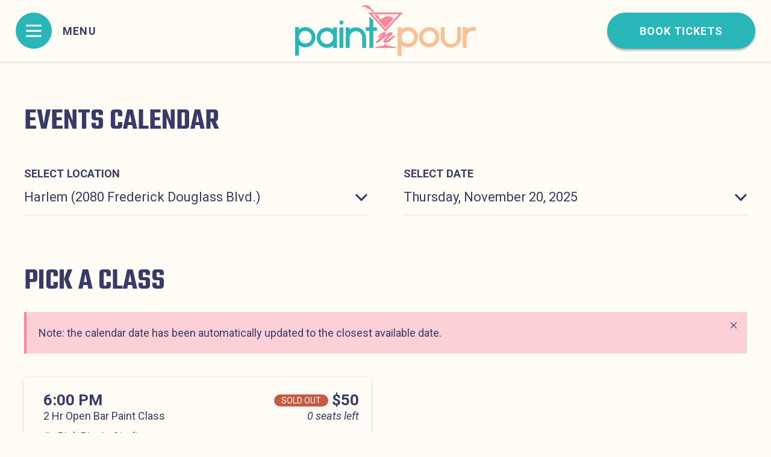

--- FILE ---
content_type: text/html; charset=UTF-8
request_url: https://www.paintnpournyc.com/calendar/harlem/2022-12-03/
body_size: 13524
content:
<!doctype html>
<html lang="en-US">
  <head>
  <meta charset="UTF-8">
  <meta http-equiv="X-UA-Compatible" content="IE=edge">
  <meta name="viewport" content="width=device-width, initial-scale=1, shrink-to-fit=no">
  <meta name="google-site-verification" content="m_nAYndsDUAlM5KVwoCugBuz3z_EX_BBhjE_u1bjUYg" />
  <link rel="apple-touch-icon" sizes="180x180" href="https://www.paintnpournyc.com/wp-content/themes/paintnpour/dist/images/favicons/apple-touch-icon_83a250ff.png">
  <link rel="icon" type="image/png" sizes="32x32" href="https://www.paintnpournyc.com/wp-content/themes/paintnpour/dist/images/favicons/favicon-32x32_bb37d874.png">
  <link rel="icon" type="image/png" sizes="16x16" href="https://www.paintnpournyc.com/wp-content/themes/paintnpour/dist/images/favicons/favicon-16x16_40a5fef0.png">
  <link rel="manifest" href="https://www.paintnpournyc.com/wp-content/themes/paintnpour/dist/images/favicons/site_0bbde0be.webmanifest">
  <link rel="mask-icon" href="https://www.paintnpournyc.com/wp-content/themes/paintnpour/dist/images/favicons/safari-pinned-tab_86e30853.svg" color="#29b6b9">
  <link rel="shortcut icon" href="https://www.paintnpournyc.com/wp-content/themes/paintnpour/dist/images/favicons/favicon_eb0df06e.ico">
  <meta name="msapplication-TileColor" content="#2b5797">
  <meta name="msapplication-config" content="https://www.paintnpournyc.com/wp-content/themes/paintnpour/dist/images/favicons/browserconfig_1b9469fa.xml">
  <meta name="theme-color" content="#383b69">
  <link rel="canonical" href=""/>
  <meta name='robots' content='index, follow, max-image-preview:large, max-snippet:-1, max-video-preview:-1' />
	<style>img:is([sizes="auto" i], [sizes^="auto," i]) { contain-intrinsic-size: 3000px 1500px }</style>
	
<!-- Google Tag Manager for WordPress by gtm4wp.com -->
<script data-cfasync="false" data-pagespeed-no-defer>
	var gtm4wp_datalayer_name = "dataLayer";
	var dataLayer = dataLayer || [];
</script>
<!-- End Google Tag Manager for WordPress by gtm4wp.com -->
	<!-- This site is optimized with the Yoast SEO plugin v23.9 - https://yoast.com/wordpress/plugins/seo/ -->
	<title>Events Calendar Archive - Paint &#039;N Pour</title>
	<link rel="canonical" href="https://www.paintnpournyc.com/calendar/" />
	<meta property="og:locale" content="en_US" />
	<meta property="og:type" content="website" />
	<meta property="og:title" content="Events Calendar Archive - Paint &#039;N Pour" />
	<meta property="og:url" content="https://www.paintnpournyc.com/calendar/" />
	<meta property="og:site_name" content="Paint &#039;N Pour" />
	<meta name="twitter:card" content="summary_large_image" />
	<meta name="twitter:site" content="@paintnpourinc" />
	<script type="application/ld+json" class="yoast-schema-graph">{"@context":"https://schema.org","@graph":[{"@type":"CollectionPage","@id":"https://www.paintnpournyc.com/calendar/","url":"https://www.paintnpournyc.com/calendar/","name":"Events Calendar Archive - Paint &#039;N Pour","isPartOf":{"@id":"https://www.paintnpournyc.com/#website"},"breadcrumb":{"@id":"https://www.paintnpournyc.com/calendar/#breadcrumb"},"inLanguage":"en-US"},{"@type":"BreadcrumbList","@id":"https://www.paintnpournyc.com/calendar/#breadcrumb","itemListElement":[{"@type":"ListItem","position":1,"name":"Home","item":"https://www.paintnpournyc.com/"},{"@type":"ListItem","position":2,"name":"Events Calendar"}]},{"@type":"WebSite","@id":"https://www.paintnpournyc.com/#website","url":"https://www.paintnpournyc.com/","name":"Paint &#039;N Pour","description":"Paint and Sip, Wine and Paint Class NYC, Painting Lounge NYC","potentialAction":[{"@type":"SearchAction","target":{"@type":"EntryPoint","urlTemplate":"https://www.paintnpournyc.com/search/{search_term_string}"},"query-input":{"@type":"PropertyValueSpecification","valueRequired":true,"valueName":"search_term_string"}}],"inLanguage":"en-US"}]}</script>
	<!-- / Yoast SEO plugin. -->


<link rel='dns-prefetch' href='//www.paintnpournyc.com' />
<link rel='dns-prefetch' href='//polyfill.io' />
<link rel='dns-prefetch' href='//fonts.googleapis.com' />
<link rel="stylesheet" href="https://www.paintnpournyc.com/wp-content/plugins/instagram-feed-pro/css/sbi-styles.min.css">
<style id='global-styles-inline-css' type='text/css'>
:root{--wp--preset--aspect-ratio--square: 1;--wp--preset--aspect-ratio--4-3: 4/3;--wp--preset--aspect-ratio--3-4: 3/4;--wp--preset--aspect-ratio--3-2: 3/2;--wp--preset--aspect-ratio--2-3: 2/3;--wp--preset--aspect-ratio--16-9: 16/9;--wp--preset--aspect-ratio--9-16: 9/16;--wp--preset--color--black: #000000;--wp--preset--color--cyan-bluish-gray: #abb8c3;--wp--preset--color--white: #ffffff;--wp--preset--color--pale-pink: #f78da7;--wp--preset--color--vivid-red: #cf2e2e;--wp--preset--color--luminous-vivid-orange: #ff6900;--wp--preset--color--luminous-vivid-amber: #fcb900;--wp--preset--color--light-green-cyan: #7bdcb5;--wp--preset--color--vivid-green-cyan: #00d084;--wp--preset--color--pale-cyan-blue: #8ed1fc;--wp--preset--color--vivid-cyan-blue: #0693e3;--wp--preset--color--vivid-purple: #9b51e0;--wp--preset--gradient--vivid-cyan-blue-to-vivid-purple: linear-gradient(135deg,rgba(6,147,227,1) 0%,rgb(155,81,224) 100%);--wp--preset--gradient--light-green-cyan-to-vivid-green-cyan: linear-gradient(135deg,rgb(122,220,180) 0%,rgb(0,208,130) 100%);--wp--preset--gradient--luminous-vivid-amber-to-luminous-vivid-orange: linear-gradient(135deg,rgba(252,185,0,1) 0%,rgba(255,105,0,1) 100%);--wp--preset--gradient--luminous-vivid-orange-to-vivid-red: linear-gradient(135deg,rgba(255,105,0,1) 0%,rgb(207,46,46) 100%);--wp--preset--gradient--very-light-gray-to-cyan-bluish-gray: linear-gradient(135deg,rgb(238,238,238) 0%,rgb(169,184,195) 100%);--wp--preset--gradient--cool-to-warm-spectrum: linear-gradient(135deg,rgb(74,234,220) 0%,rgb(151,120,209) 20%,rgb(207,42,186) 40%,rgb(238,44,130) 60%,rgb(251,105,98) 80%,rgb(254,248,76) 100%);--wp--preset--gradient--blush-light-purple: linear-gradient(135deg,rgb(255,206,236) 0%,rgb(152,150,240) 100%);--wp--preset--gradient--blush-bordeaux: linear-gradient(135deg,rgb(254,205,165) 0%,rgb(254,45,45) 50%,rgb(107,0,62) 100%);--wp--preset--gradient--luminous-dusk: linear-gradient(135deg,rgb(255,203,112) 0%,rgb(199,81,192) 50%,rgb(65,88,208) 100%);--wp--preset--gradient--pale-ocean: linear-gradient(135deg,rgb(255,245,203) 0%,rgb(182,227,212) 50%,rgb(51,167,181) 100%);--wp--preset--gradient--electric-grass: linear-gradient(135deg,rgb(202,248,128) 0%,rgb(113,206,126) 100%);--wp--preset--gradient--midnight: linear-gradient(135deg,rgb(2,3,129) 0%,rgb(40,116,252) 100%);--wp--preset--font-size--small: 13px;--wp--preset--font-size--medium: 20px;--wp--preset--font-size--large: 36px;--wp--preset--font-size--x-large: 42px;--wp--preset--spacing--20: 0.44rem;--wp--preset--spacing--30: 0.67rem;--wp--preset--spacing--40: 1rem;--wp--preset--spacing--50: 1.5rem;--wp--preset--spacing--60: 2.25rem;--wp--preset--spacing--70: 3.38rem;--wp--preset--spacing--80: 5.06rem;--wp--preset--shadow--natural: 6px 6px 9px rgba(0, 0, 0, 0.2);--wp--preset--shadow--deep: 12px 12px 50px rgba(0, 0, 0, 0.4);--wp--preset--shadow--sharp: 6px 6px 0px rgba(0, 0, 0, 0.2);--wp--preset--shadow--outlined: 6px 6px 0px -3px rgba(255, 255, 255, 1), 6px 6px rgba(0, 0, 0, 1);--wp--preset--shadow--crisp: 6px 6px 0px rgba(0, 0, 0, 1);}:where(body) { margin: 0; }.wp-site-blocks > .alignleft { float: left; margin-right: 2em; }.wp-site-blocks > .alignright { float: right; margin-left: 2em; }.wp-site-blocks > .aligncenter { justify-content: center; margin-left: auto; margin-right: auto; }:where(.is-layout-flex){gap: 0.5em;}:where(.is-layout-grid){gap: 0.5em;}.is-layout-flow > .alignleft{float: left;margin-inline-start: 0;margin-inline-end: 2em;}.is-layout-flow > .alignright{float: right;margin-inline-start: 2em;margin-inline-end: 0;}.is-layout-flow > .aligncenter{margin-left: auto !important;margin-right: auto !important;}.is-layout-constrained > .alignleft{float: left;margin-inline-start: 0;margin-inline-end: 2em;}.is-layout-constrained > .alignright{float: right;margin-inline-start: 2em;margin-inline-end: 0;}.is-layout-constrained > .aligncenter{margin-left: auto !important;margin-right: auto !important;}.is-layout-constrained > :where(:not(.alignleft):not(.alignright):not(.alignfull)){margin-left: auto !important;margin-right: auto !important;}body .is-layout-flex{display: flex;}.is-layout-flex{flex-wrap: wrap;align-items: center;}.is-layout-flex > :is(*, div){margin: 0;}body .is-layout-grid{display: grid;}.is-layout-grid > :is(*, div){margin: 0;}body{padding-top: 0px;padding-right: 0px;padding-bottom: 0px;padding-left: 0px;}a:where(:not(.wp-element-button)){text-decoration: underline;}:root :where(.wp-element-button, .wp-block-button__link){background-color: #32373c;border-width: 0;color: #fff;font-family: inherit;font-size: inherit;line-height: inherit;padding: calc(0.667em + 2px) calc(1.333em + 2px);text-decoration: none;}.has-black-color{color: var(--wp--preset--color--black) !important;}.has-cyan-bluish-gray-color{color: var(--wp--preset--color--cyan-bluish-gray) !important;}.has-white-color{color: var(--wp--preset--color--white) !important;}.has-pale-pink-color{color: var(--wp--preset--color--pale-pink) !important;}.has-vivid-red-color{color: var(--wp--preset--color--vivid-red) !important;}.has-luminous-vivid-orange-color{color: var(--wp--preset--color--luminous-vivid-orange) !important;}.has-luminous-vivid-amber-color{color: var(--wp--preset--color--luminous-vivid-amber) !important;}.has-light-green-cyan-color{color: var(--wp--preset--color--light-green-cyan) !important;}.has-vivid-green-cyan-color{color: var(--wp--preset--color--vivid-green-cyan) !important;}.has-pale-cyan-blue-color{color: var(--wp--preset--color--pale-cyan-blue) !important;}.has-vivid-cyan-blue-color{color: var(--wp--preset--color--vivid-cyan-blue) !important;}.has-vivid-purple-color{color: var(--wp--preset--color--vivid-purple) !important;}.has-black-background-color{background-color: var(--wp--preset--color--black) !important;}.has-cyan-bluish-gray-background-color{background-color: var(--wp--preset--color--cyan-bluish-gray) !important;}.has-white-background-color{background-color: var(--wp--preset--color--white) !important;}.has-pale-pink-background-color{background-color: var(--wp--preset--color--pale-pink) !important;}.has-vivid-red-background-color{background-color: var(--wp--preset--color--vivid-red) !important;}.has-luminous-vivid-orange-background-color{background-color: var(--wp--preset--color--luminous-vivid-orange) !important;}.has-luminous-vivid-amber-background-color{background-color: var(--wp--preset--color--luminous-vivid-amber) !important;}.has-light-green-cyan-background-color{background-color: var(--wp--preset--color--light-green-cyan) !important;}.has-vivid-green-cyan-background-color{background-color: var(--wp--preset--color--vivid-green-cyan) !important;}.has-pale-cyan-blue-background-color{background-color: var(--wp--preset--color--pale-cyan-blue) !important;}.has-vivid-cyan-blue-background-color{background-color: var(--wp--preset--color--vivid-cyan-blue) !important;}.has-vivid-purple-background-color{background-color: var(--wp--preset--color--vivid-purple) !important;}.has-black-border-color{border-color: var(--wp--preset--color--black) !important;}.has-cyan-bluish-gray-border-color{border-color: var(--wp--preset--color--cyan-bluish-gray) !important;}.has-white-border-color{border-color: var(--wp--preset--color--white) !important;}.has-pale-pink-border-color{border-color: var(--wp--preset--color--pale-pink) !important;}.has-vivid-red-border-color{border-color: var(--wp--preset--color--vivid-red) !important;}.has-luminous-vivid-orange-border-color{border-color: var(--wp--preset--color--luminous-vivid-orange) !important;}.has-luminous-vivid-amber-border-color{border-color: var(--wp--preset--color--luminous-vivid-amber) !important;}.has-light-green-cyan-border-color{border-color: var(--wp--preset--color--light-green-cyan) !important;}.has-vivid-green-cyan-border-color{border-color: var(--wp--preset--color--vivid-green-cyan) !important;}.has-pale-cyan-blue-border-color{border-color: var(--wp--preset--color--pale-cyan-blue) !important;}.has-vivid-cyan-blue-border-color{border-color: var(--wp--preset--color--vivid-cyan-blue) !important;}.has-vivid-purple-border-color{border-color: var(--wp--preset--color--vivid-purple) !important;}.has-vivid-cyan-blue-to-vivid-purple-gradient-background{background: var(--wp--preset--gradient--vivid-cyan-blue-to-vivid-purple) !important;}.has-light-green-cyan-to-vivid-green-cyan-gradient-background{background: var(--wp--preset--gradient--light-green-cyan-to-vivid-green-cyan) !important;}.has-luminous-vivid-amber-to-luminous-vivid-orange-gradient-background{background: var(--wp--preset--gradient--luminous-vivid-amber-to-luminous-vivid-orange) !important;}.has-luminous-vivid-orange-to-vivid-red-gradient-background{background: var(--wp--preset--gradient--luminous-vivid-orange-to-vivid-red) !important;}.has-very-light-gray-to-cyan-bluish-gray-gradient-background{background: var(--wp--preset--gradient--very-light-gray-to-cyan-bluish-gray) !important;}.has-cool-to-warm-spectrum-gradient-background{background: var(--wp--preset--gradient--cool-to-warm-spectrum) !important;}.has-blush-light-purple-gradient-background{background: var(--wp--preset--gradient--blush-light-purple) !important;}.has-blush-bordeaux-gradient-background{background: var(--wp--preset--gradient--blush-bordeaux) !important;}.has-luminous-dusk-gradient-background{background: var(--wp--preset--gradient--luminous-dusk) !important;}.has-pale-ocean-gradient-background{background: var(--wp--preset--gradient--pale-ocean) !important;}.has-electric-grass-gradient-background{background: var(--wp--preset--gradient--electric-grass) !important;}.has-midnight-gradient-background{background: var(--wp--preset--gradient--midnight) !important;}.has-small-font-size{font-size: var(--wp--preset--font-size--small) !important;}.has-medium-font-size{font-size: var(--wp--preset--font-size--medium) !important;}.has-large-font-size{font-size: var(--wp--preset--font-size--large) !important;}.has-x-large-font-size{font-size: var(--wp--preset--font-size--x-large) !important;}
:where(.wp-block-post-template.is-layout-flex){gap: 1.25em;}:where(.wp-block-post-template.is-layout-grid){gap: 1.25em;}
:where(.wp-block-columns.is-layout-flex){gap: 2em;}:where(.wp-block-columns.is-layout-grid){gap: 2em;}
:root :where(.wp-block-pullquote){font-size: 1.5em;line-height: 1.6;}
</style>
<link rel="stylesheet" href="//fonts.googleapis.com/css?family=Roboto%3A400%2C400i%2C500%2C700%7CTeko%3A600%2C700%26display%3Dswap">
<link rel="stylesheet" href="https://www.paintnpournyc.com/wp-content/themes/paintnpour/dist/styles/main_0379e6ba.css">
<!-- HFCM by 99 Robots - Snippet # 1: GTM - Head -->
<!-- Google Tag Manager -->
<script>(function(w,d,s,l,i){w[l]=w[l]||[];w[l].push({'gtm.start':
new Date().getTime(),event:'gtm.js'});var f=d.getElementsByTagName(s)[0],
j=d.createElement(s),dl=l!='dataLayer'?'&l='+l:'';j.async=true;j.src=
'https://www.googletagmanager.com/gtm.js?id='+i+dl;f.parentNode.insertBefore(j,f);
})(window,document,'script','dataLayer','GTM-NJZRFZKP');</script>
<!-- End Google Tag Manager -->
<!-- /end HFCM by 99 Robots -->
<!-- HFCM by 99 Robots - Snippet # 4: TikTok Ads Pixel -->
<!-- TikTok Pixel Code Start -->
<script>
!function (w, d, t) {
  w.TiktokAnalyticsObject=t;var ttq=w[t]=w[t]||[];ttq.methods=["page","track","identify","instances","debug","on","off","once","ready","alias","group","enableCookie","disableCookie","holdConsent","revokeConsent","grantConsent"],ttq.setAndDefer=function(t,e){t[e]=function(){t.push([e].concat(Array.prototype.slice.call(arguments,0)))}};for(var i=0;i<ttq.methods.length;i++)ttq.setAndDefer(ttq,ttq.methods[i]);ttq.instance=function(t){for(
var e=ttq._i[t]||[],n=0;n<ttq.methods.length;n++)ttq.setAndDefer(e,ttq.methods[n]);return e},ttq.load=function(e,n){var r="https://analytics.tiktok.com/i18n/pixel/events.js",o=n&&n.partner;ttq._i=ttq._i||{},ttq._i[e]=[],ttq._i[e]._u=r,ttq._t=ttq._t||{},ttq._t[e]=+new Date,ttq._o=ttq._o||{},ttq._o[e]=n||{};n=document.createElement("script")
;n.type="text/javascript",n.async=!0,n.src=r+"?sdkid="+e+"&lib="+t;e=document.getElementsByTagName("script")[0];e.parentNode.insertBefore(n,e)};


  ttq.load('CQ8PL5BC77UD80IK1BFG');
  ttq.page();
}(window, document, 'ttq');
</script>
<!-- TikTok Pixel Code End -->
<!-- /end HFCM by 99 Robots -->

<!-- Google Tag Manager for WordPress by gtm4wp.com -->
<!-- GTM Container placement set to automatic -->
<script data-cfasync="false" data-pagespeed-no-defer type="text/javascript">
	var dataLayer_content = {"pagePostType":false};
	dataLayer.push( dataLayer_content );
</script>
<script data-cfasync="false">
(function(w,d,s,l,i){w[l]=w[l]||[];w[l].push({'gtm.start':
new Date().getTime(),event:'gtm.js'});var f=d.getElementsByTagName(s)[0],
j=d.createElement(s),dl=l!='dataLayer'?'&l='+l:'';j.async=true;j.src=
'//www.googletagmanager.com/gtm.js?id='+i+dl;f.parentNode.insertBefore(j,f);
})(window,document,'script','dataLayer','GTM-WH5LT8B');
</script>
<!-- End Google Tag Manager for WordPress by gtm4wp.com -->
		<script>
		(function(h,o,t,j,a,r){
			h.hj=h.hj||function(){(h.hj.q=h.hj.q||[]).push(arguments)};
			h._hjSettings={hjid:5240194,hjsv:5};
			a=o.getElementsByTagName('head')[0];
			r=o.createElement('script');r.async=1;
			r.src=t+h._hjSettings.hjid+j+h._hjSettings.hjsv;
			a.appendChild(r);
		})(window,document,'//static.hotjar.com/c/hotjar-','.js?sv=');
		</script>
		<link rel="canonical" href="https://www.paintnpournyc.com/calendar/" />
		<style type="text/css" id="wp-custom-css">
			.footer__credits {
	display: none
}

.obj-fluid {
		min-width: 0;
		max-width: 100%;
		height: auto;
		vertical-align: bottom;
}

@media only screen and (max-width: 991px) {
  .list-icon {
    min-height: 140px !important;
  }
}

#block_66ee717c07ef2 img {
	z-index: 5;
}

@media (min-width: 78rem) {
    #block_66ee717c07ef2 .icon--deco-stroke {
        height: 9.5rem;
        width: 25rem;
        margin: -3.25rem -10.5rem;
    }
}

@media (min-width: 62rem) and (max-width: 77.99rem) {
    #block_66ee717c07ef2 .icon--deco-stroke {
        height: 7.125rem;
        width: 18.75rem;
        margin: -2.6875rem -5.875rem;
    }
}

@media (max-width: 61.99rem) {
	#block_66ee717c07ef2 .icon--deco-stroke {
			height: 4.75rem;
			width: 12.5rem;
			margin: -1.125rem -4.25rem;
	}
}

@media (max-width: 47.99rem) {
    .section--media-featured .carousel img {
        max-width: 5.625rem;
        padding-left: 13px;
				padding-right: 13px;
    }
}

@media (min-width: 48rem) and (max-width: 61.99rem) {
    .section--media-featured .carousel img {
        max-width: 6.25rem;
        padding-left: 15px;
        padding-right: 15px;
    }
}

@media (min-width: 62rem) and (max-width: 77.99rem) {
    .section--media-featured .carousel img {
        max-width: 8.25rem;
				padding-left: 15px;
        padding-right: 15px;
    }
}

.section--media-featured .carousel img {
		padding-left: 10px;
    padding-right: 10px;		
}

.section--media-featured .title {
	margin-bottom: 35px;
}

.page-id-21896 .btn--secondary {
	min-width: 17rem;
}

.section__list-text-sub {
    font-weight: normal;
    text-transform: none;
    text-align: left;
    font-size: 1.125rem;
    line-height: 1.0;
}

#block_66eeaa8407ef5 {
    background: #383b69 !important;
}

#block_66eeaa8407ef5 .logo-button {
		display: block !important;
	  margin-top: 50px !important;
	  margin-bottom: 40px !important;
}

#block_66eeaa8407yt5 {
		background: #383b69 !important;
}

#block_66eeaa8407yt5 .logo-button2 {
		display: block !important;
	  margin-top: 50px !important;
	  margin-bottom: 40px !important;
}

@media (max-width: 47.99rem) {
    .upc-list__item:nth-of-type(-n+3) {
        display: block !important;
    }
}

@media (min-width: 48rem) {
    .upc-list--for-location .upc-list__item:nth-of-type(-n+11), .upc-list__item:nth-of-type(-n+5) {
        display: block !important;
    }
}

/* Spinner Styles */
.spinner {
  border: 4px solid rgba(0, 0, 0, 0.1);
  border-top: 4px solid #febf94; 
  border-radius: 50%;
  width: 40px; 
  height: 40px; 
  animation: spin 1s linear infinite; 
}

@keyframes spin {
  0% { transform: rotate(0deg); }
  100% { transform: rotate(360deg); }
}



/*  */

  .cover-link--3 {
    grid-area: media-3;
}

.section--featured-locations {
  grid-template:
    "title title"
    "text text"
    ". ." 2.25em
    "media-1 media-2"
    "media-3 media-3"
    "subtitle subtitle"
    "buttons buttons" auto / 1fr 1fr !important;
  line-height: 1.625;
  padding-top: 4.75rem;
  padding-bottom: 3rem;
}

.cover-link--1 {
  padding-bottom: 65%; /* ~16:9 ratio */
  margin-top: 1.5rem;  /* pushes it down from media-1/media-2 */
  margin-bottom: 1.5rem; /* separates it from buttons */
  height: 970px
}

.cover-link--1 {
  padding-bottom: 65%; /* ~16:9 ratio */
  margin-top: 1.5rem;  /* pushes it down from media-1/media-2 */
  margin-bottom: 1.5rem; /* separates it from buttons */
  height: 946px
}

@media(min-width:48rem){
.section--featured-locations{
            grid-template:
        "title text"
"title ." 2.75em
". media-2" 2.5em
"media-1 media-2"
"media-1 ." 1.5em /* spacer row */
"media-1 subtitle" 
"media-1 buttons" 
"media-1 ." 1.5em
"media-1 media-3" 
"media-1 ." 2.08em
". ." auto / 1fr 1.1fr !important

}
}

@media (max-width: 767px) {
    .cover-link {
        margin-bottom: 24px !important;
        padding: 0 !important;
        margin-top: 0 !important;
        height: auto !important;
        aspect-ratio: 1 / 2;
    }
	
	    .cover-link--1 {
        aspect-ratio: 1 / 2;
    }
	
	    .cover-link--3 {
        aspect-ratio: 2 / 1;
    }

}

.cover-link__text{
	width: auto;
}

.coming-soon-text {
  font-size: 28px;
  position: relative;
  top: -40px;
}

@media (max-width: 768px) {
  .coming-soon-text {
    font-size: 18px;
    top: -8px;
  }
}

.dialog--calendar-location ul {
    display: flex !important;
    gap: 1.25rem;
    margin: 2rem 0 .625rem;
    padding-top: 3rem;
    flex-wrap: wrap;
    justify-content: center;
}

.dialog--calendar-location li>a{
	min-width: 250px;
}

/* live fix */
@media(max-width:767px){
.btn--icon {
    padding: .375rem !important;
}
	
	    .header__calendar--lg, .header__menu-text {
         display: none !important; 
    }
	
	}		</style>
		</head>
  <body class="archive post-type-archive post-type-archive-calendar loading app-data index-data archive-data archive-calendar-data">

    
    <a href="#main" class="sr-only">Skip to content</a>

        <style>
  ._form-wrapper{
    display:none;
  }
</style>

<header id="header" class="header">
  <div class="header__menu">
    <button class="btn btn--icon btn--primary sidenav-toggler" aria-haspopup="true" aria-expanded="true" aria-controls="sidenav">
      <svg class="icon icon--menu" role="presentation" aria-hidden="true">
		<use href="https://www.paintnpournyc.com/wp-content/themes/paintnpour/dist/images/symbols_fc5dd046.svg#symbol-menu"></use></svg>      <span class="sr-only">Menu containing hidden site navigation links</span>
    </button>

    <span class="header__menu-text sidenav-toggler" tabindex="-1" aria-hidden="true">
      Menu
    </span>

    <div id="sidenav" class="sidenav" tabindex="-1" aria-hidden="true" aria-label="Main site navigation links menu">
  <div class="sidenav__inner">
    <nav class="menu-container menu-container--sidenav-1"><p class="menu-name">Links</p><ul id="menu-links" class="menu menu--sidenav-1"><li class="menu__item"><a href="https://www.paintnpournyc.com/about-us/" class="menu__link">About us</a></li>
<li class="menu__item"><a href="#calendar" class="menu__link">Book tickets</a></li>
<li class="menu__item"><a href="https://www.paintnpournyc.com/private-party/" class="menu__link">Parties &#038; Events</a></li>
<li class="menu__item"><a href="/menus" class="menu__link">Food &#038; Drink</a></li>
<li class="menu__item"><a href="https://www.paintnpournyc.com/paintings/" class="menu__link">Paintings</a></li>
<li class="menu__item"><a href="https://www.paintnpournyc.com/faqs/" class="menu__link">FAQ’s</a></li>
<li class="menu__item"><a href="https://www.paintnpournyc.com/contact/" class="menu__link">Contact</a></li>
<li class="menu__item"><a href="https://www.paintnpournyc.com/account/" class="menu__link">My Account</a></li>
</ul></nav>

    <nav class="menu-container menu-container--sidenav-2"><p class="menu-name">Our Locations</p><ul id="menu-our-locations" class="menu menu--sidenav-2"><li class="menu__item"><a href="/locations/hells-kitchen/" class="menu__link">Hell&#8217;s Kitchen</a></li>
<li class="menu__item"><a href="https://www.paintnpournyc.com/locations/lower-east-side/" class="menu__link">LES</a></li>
<li class="menu__item"><a href="https://www.paintnpournyc.com/locations/harlem/" class="menu__link">Harlem</a></li>
<li class="menu__item"><a href="https://www.paintnpournyc.com/pnp-2-gogh/" class="menu__link">2Gogh (Mobile Party)</a></li>
</ul></nav>

    <ul class="menu menu--social"><li class="menu__item menu__item--instagram">
          <a class="menu__link" href="https://www.instagram.com/paintnpourinc/" target="_blank" rel="noopener noreferrer">
            <svg class="icon icon--instagram" role="img">
		<use href="https://www.paintnpournyc.com/wp-content/themes/paintnpour/dist/images/symbols_fc5dd046.svg#symbol-instagram"></use></svg> <span class="sr-only">Visit us on Instagram (opens in a new window)</span>
          </a>
         </li><li class="menu__item menu__item--facebook">
          <a class="menu__link" href="https://www.facebook.com/paintnpourinc/" target="_blank" rel="noopener noreferrer">
            <svg class="icon icon--facebook" role="img">
		<use href="https://www.paintnpournyc.com/wp-content/themes/paintnpour/dist/images/symbols_fc5dd046.svg#symbol-facebook"></use></svg> <span class="sr-only">Visit us on Facebook (opens in a new window)</span>
          </a>
         </li><li class="menu__item menu__item--twitter">
          <a class="menu__link" href="https://twitter.com/paintnpourinc/" target="_blank" rel="noopener noreferrer">
            <svg class="icon icon--twitter" role="img">
		<use href="https://www.paintnpournyc.com/wp-content/themes/paintnpour/dist/images/symbols_fc5dd046.svg#symbol-twitter"></use></svg> <span class="sr-only">Visit us on Twitter (opens in a new window)</span>
          </a>
         </li><li class="menu__item menu__item--spotify">
          <a class="menu__link" href="https://open.spotify.com/user/3kldon2g0lybh4yagh7h9hnxv/" target="_blank" rel="noopener noreferrer">
            <svg class="icon icon--spotify" role="img">
		<use href="https://www.paintnpournyc.com/wp-content/themes/paintnpour/dist/images/symbols_fc5dd046.svg#symbol-spotify"></use></svg> <span class="sr-only">Visit us on Spotify (opens in a new window)</span>
          </a>
         </li></ul>
  </div>
</div>  </div>

  <a class="header__brand" href="https://www.paintnpournyc.com/">
    <svg class="icon icon--logo" role="img">
		<use href="https://www.paintnpournyc.com/wp-content/themes/paintnpour/dist/images/symbols_fc5dd046.svg#symbol-logo"></use></svg>    <span class="sr-only">Paint &amp;#039;N Pour</span>
  </a>

  
      <a class="booking-button header__calendar header__calendar--lg btn btn--primary btn--large btn--shadow">
      Book tickets
    </a>
  
      <a class="booking-button header__calendar header__calendar--sm btn btn--icon btn--primary">
      <svg class="icon icon--ticket" role="presentation" aria-hidden="true">
		<use href="https://www.paintnpournyc.com/wp-content/themes/paintnpour/dist/images/symbols_fc5dd046.svg#symbol-ticket"></use></svg>      <span class="sr-only">Book tickets</span>
    </a>
  </header>

    <main id="main">
        <div class="spage page-calendar">
  <h1 class="title">
    Events Calendar
  </h1>

  <div class="calendar-filters">
    <div class="form-group calendar-location-group"">
        <label class="form-label" for="calendarLocation">Select location</label>
        <select id="calendarLocation" disabled="disabled" form_group_class="calendar-location-group" name="select" required="required" class="form-control form-control--select"><option value="">Loading locations..</option></select>
      </div> 

    <div class="form-group"">
        <label class="form-label" for="calendarDate">Select date</label>
        <input id="calendarDate" class="form-control form-control--date date" name="date" disabled="disabled" readonly="readonly" placeholder="Loading dates.." type="text" required="required">
      </div> 
  </div>
  
  <h2 class="title">
    Pick a class
  </h2>

  <div class="calendar-message" id="calendarError" aria-live="assertive" role="alert">
    <button class="calendar-message-close" type="button" aria-label>
      <svg class="icon icon--close" role="presentation" aria-hidden="true">
		<use href="https://www.paintnpournyc.com/wp-content/themes/paintnpour/dist/images/symbols_fc5dd046.svg#symbol-close"></use></svg>      <span class="sr-only">Close alert</span>
    </button>
    <div class="calendar-message-container"></div>
  </div>

  <ul class="calendar-events" id="calendarEvents" aria-label="Classes"></ul>
</div>    </main>

        <footer id="footer" class="footer">
  <nav class="menu-container menu-container--footer-1"><ul id="menu-footer-1" class="menu menu--footer-1"><li class="menu__item"><a href="/locations/hells-kitchen/" class="menu__link">Hell&#8217;s Kitchen</a></li>
<li class="menu__item"><a href="https://www.paintnpournyc.com/locations/lower-east-side/" class="menu__link">Lower East Side</a></li>
<li class="menu__item"><a href="https://www.paintnpournyc.com/locations/harlem/" class="menu__link">Harlem</a></li>
<li class="menu__item"><a href="https://www.paintnpournyc.com/pnp-2-gogh/" class="menu__link">2Gogh (Mobile Party)</a></li>
<li class="menu__item"><a href="https://www.paintnpournyc.com/private-party/" class="menu__link">Parties &#038; Events</a></li>
<li class="menu__item"><a href="/menus" class="menu__link">Food &#038; Drink</a></li>
</ul></nav>

  
    <nav class="menu-container menu-container--footer-2"><ul id="menu-footer-2" class="menu menu--footer-2"><li class="menu__item"><a href="https://www.paintnpournyc.com/faqs/" class="menu__link">FAQ’s</a></li>
<li class="menu__item"><a href="https://www.paintnpournyc.com/about-us/" class="menu__link">About us</a></li>
<li class="menu__item"><a href="https://www.paintnpournyc.com/contact/" class="menu__link">Contact</a></li>
<li class="menu__item"><a href="/careers" class="menu__link">Careers</a></li>
</ul></nav>

  
    <nav class="menu-container menu-container--footer-3">
  <ul class="menu">
    <li class="menu__item">
      <a class="booking-button btn btn--large btn--light btn--outline">
        Book tickets
      </a>
    </li>

    <li class="menu__item">
      <a href="#plan-party" class="btn btn--large btn--secondary">
        Plan a party
      </a>
    </li>
  </ul>
</nav>  <form action="./" class="newsletter" data-ajax-form>
  <input type="hidden" name="action" value="newsletter">
  <input type="hidden" name="source" value="footer">

      <p class="newsletter__text">We think spam is gross too. That’s why we don’t send it. Just the discounts, promotions, parties, and fun you want to know about, straight to your inbox.</p>
  
  <label for="newsletterEmail" class="newsletter__label">Newsletter: email address</label>
  <input id="newsletterEmail" type="email" name="email" class="newsletter__email" placeholder="Your email address" required>

  <button type="submit" class="newsletter__submit cursor-wait-disabled">
    <svg class="icon icon--chevron" role="presentation" aria-hidden="true">
		<use href="https://www.paintnpournyc.com/wp-content/themes/paintnpour/dist/images/symbols_fc5dd046.svg#symbol-chevron"></use></svg>    <span class="sr-only">Submit</span>
  </button>
</form>
  <ul class="menu menu--social"><li class="menu__item menu__item--instagram">
          <a class="menu__link" href="https://www.instagram.com/paintnpourinc/" target="_blank" rel="noopener noreferrer">
            <svg class="icon icon--instagram" role="img">
		<use href="https://www.paintnpournyc.com/wp-content/themes/paintnpour/dist/images/symbols_fc5dd046.svg#symbol-instagram"></use></svg> <span class="sr-only">Visit us on Instagram (opens in a new window)</span>
          </a>
         </li><li class="menu__item menu__item--facebook">
          <a class="menu__link" href="https://www.facebook.com/paintnpourinc/" target="_blank" rel="noopener noreferrer">
            <svg class="icon icon--facebook" role="img">
		<use href="https://www.paintnpournyc.com/wp-content/themes/paintnpour/dist/images/symbols_fc5dd046.svg#symbol-facebook"></use></svg> <span class="sr-only">Visit us on Facebook (opens in a new window)</span>
          </a>
         </li><li class="menu__item menu__item--twitter">
          <a class="menu__link" href="https://twitter.com/paintnpourinc/" target="_blank" rel="noopener noreferrer">
            <svg class="icon icon--twitter" role="img">
		<use href="https://www.paintnpournyc.com/wp-content/themes/paintnpour/dist/images/symbols_fc5dd046.svg#symbol-twitter"></use></svg> <span class="sr-only">Visit us on Twitter (opens in a new window)</span>
          </a>
         </li><li class="menu__item menu__item--spotify">
          <a class="menu__link" href="https://open.spotify.com/user/3kldon2g0lybh4yagh7h9hnxv/" target="_blank" rel="noopener noreferrer">
            <svg class="icon icon--spotify" role="img">
		<use href="https://www.paintnpournyc.com/wp-content/themes/paintnpour/dist/images/symbols_fc5dd046.svg#symbol-spotify"></use></svg> <span class="sr-only">Visit us on Spotify (opens in a new window)</span>
          </a>
         </li></ul>

  <a href="https://www.madesymple.com/" class="footer__credits" target="_blank" rel="noopener noreferrer">
    <svg class="icon icon--made-symple" role="img">
		<use href="https://www.paintnpournyc.com/wp-content/themes/paintnpour/dist/images/symbols_fc5dd046.svg#symbol-made-symple"></use></svg>    <span class="sr-only">(opens in a new window)</span>
  </a>

  <div class="footer__legal">
    &copy; 2025 Paint &#039;N Pour
    <ul class="menu menu--legal"><li class="menu__item"><a href="https://www.paintnpournyc.com/privacy-policy/" class="menu__link">Privacy Policy</a></li><li class="menu__item"><a href="https://www.paintnpournyc.com/terms-of-service/" class="menu__link">Terms of Service</a></li></ul>
  </div>

  
  <script type="application/ld+json">
{
  "@context": "https://schema.org",
  "@type": "LocalBusiness",
  "name": "Paint 'N Pour",
  "image": "",
  "@id": "",
  "url": "https://www.paintnpournyc.com/",
  "telephone": "(212) 804-7037",
  "address": {
    "@type": "PostalAddress",
    "streetAddress": "53 Delancey St, New York, NY 10002",
    "addressLocality": "New York",
    "addressRegion": "NY",
    "postalCode": "10002",
    "addressCountry": "US"
  },
  "sameAs": [
    "https://www.paintnpournyc.com/",
    "https://www.instagram.com/paintnpourinc/",
    "https://www.facebook.com/paintnpourinc/"
  ],
  "department": {
    "@type": "Restaurant",
    "name": "Paint 'N Pour",
    "image": "",
    "telephone": "(212) 804-7037"
  }
}
</script>

<script type="application/ld+json">
{
  "@context": "https://schema.org",
  "@type": "LocalBusiness",
  "name": "Paint 'N Pour",
  "image": "",
  "@id": "",
  "url": "https://www.paintnpournyc.com/",
  "telephone": "(212) 203-4361",
  "address": {
    "@type": "PostalAddress",
    "streetAddress": "2080 Frederick Douglass Blvd, New York, NY 10026",
    "addressLocality": "New York",
    "addressRegion": "NY",
    "postalCode": "10026",
    "addressCountry": "US"
  },
  "sameAs": [
    "https://www.paintnpournyc.com/",
    "https://www.instagram.com/paintnpourinc/",
    "https://www.facebook.com/paintnpourinc/"
  ],
  "department": {
    "@type": "Restaurant",
    "name": "Paint 'N Pour",
    "image": "",
    "telephone": "(212) 203-4361"
  }
}
</script>




</footer>

    <div>
  <div id="dialogcalendarLocation" class="dialog-container">
    <div class="dialog-backdrop" tabindex="-1" data-a11y-dialog-hide></div>
  
    <dialog class="dialog dialog--calendar-location" aria-labelledby="dialogcalendarLocationTitle">
      <div class="dialog__content">
        <button class="dialog__close" data-a11y-dialog-hide>
          <svg class="icon icon--close" role="presentation" aria-hidden="true">
		<use href="https://www.paintnpournyc.com/wp-content/themes/paintnpour/dist/images/symbols_fc5dd046.svg#symbol-close"></use></svg>          <span class="sr-only">
            Close this dialog window
          </span>
        </button>
          
        <p class="dialog__title" id="dialogcalendarLocationTitle">
          It’s *almost* party time
        </p>
          
        <div class="text">
      Just pick where you want to party and we’ll meet you there for canvas-side cocktails and painting like you’ve never painted before. Viva la creativity!  


    </div>
  
  
  <ul>
          <li>
        <a href="/calendar/hells-kitchen/">
          <span class="">
            Hell’s Kitchen 
      
          </span>
          
                      824 10th avenue
                  </a>
      </li>
          <li>
        <a href="/calendar/lower-east-side/">
          <span class="">
            Lower East Side 
      
          </span>
          
                      53 Delancey St.
                  </a>
      </li>
          <li>
        <a href="/calendar/harlem/">
          <span class="">
            Harlem 
      
          </span>
          
                      2080 Frederick Douglass Blvd.
                  </a>
      </li>
      </ul>
      </div>
    </dialog>
  </div>
</div>
        <div>
  <div id="dialogplanParty" class="dialog-container">
    <div class="dialog-backdrop" tabindex="-1" data-a11y-dialog-hide></div>
  
    <dialog class="dialog dialog--plan-party" aria-labelledby="dialogplanPartyTitle">
      <div class="dialog__content">
        <button class="dialog__close" data-a11y-dialog-hide>
          <svg class="icon icon--close" role="presentation" aria-hidden="true">
		<use href="https://www.paintnpournyc.com/wp-content/themes/paintnpour/dist/images/symbols_fc5dd046.svg#symbol-close"></use></svg>          <span class="sr-only">
            Close this dialog window
          </span>
        </button>
          
        <p class="dialog__title" id="dialogplanPartyTitle">
          Epic parties start here
        </p>
          
        <form data-ajax-form id="part-form">
    <input type="hidden" name="action" value="inquiry">
    <input type="hidden" name="type" value="party">

          <div class="text">
        <p>Not all parties are created equal. Fill us in on your specific deets, and we’ll get some bottles and your party poppin’. </p>

      </div>
        
    <fieldset class="form-fieldset">
      <legend class="form-legend">
        Party info
      </legend>

      <div class="form-grid">
         
          <div class="form-group"">
        <label class="form-label" for="c691eda543c291">Select Location</label>
        <select name="location" onchange="toggle_pnp2gogh();" required="required" class="form-control form-control--location" id="c691eda543c291" onChange="toggle_pnp2gogh();"><option value="" selected="selected">Select Location</option><option value="Harlem">Harlem (2080 Frederick Douglass Blvd.)</option><option value="Hell&#8217;s Kitchen">Hell&#8217;s Kitchen (824 10th avenue)</option><option value="Lower East Side">Lower East Side (53 Delancey St.)</option><option value="PNP 2Gogh">PNP 2Gogh (Mobile Party)</option></select>
      </div>        
        <div class="form-group"">
        <label class="form-label" for="c691eda543c2b0">First Name</label>
        <input name="first_name" autocomplete="given-name" minlength="2" maxlength="120" type="text" placeholder="First Name" required="required" class="form-control form-control--first-name" id="c691eda543c2b0">
      </div>
        <div class="form-group"">
        <label class="form-label" for="c691eda543c2b9">Last Name</label>
        <input name="last_name" autocomplete="family-name" minlength="2" maxlength="120" type="text" placeholder="Last Name" required="required" class="form-control form-control--last-name" id="c691eda543c2b9">
      </div>
        <div class="form-group"">
        <label class="form-label" for="c691eda543c2bf">Email</label>
        <input type="email" name="email" autocomplete="email" maxlength="80" placeholder="Email" required="required" class="form-control form-control--email" id="c691eda543c2bf">
      </div>
        <div class="form-group"">
        <label class="form-label" for="c691eda543c2c7">Phone</label>
        <input type="tel" name="phone" autocomplete="tel" pattern="^(\+?1-?)?(\([2-9]([02-9]\d|1[02-9])\)|[2-9]([02-9]\d|1[02-9]))-?[2-9]([02-9]\d|1[02-9])-?\d{4}$" title="Please enter a valid phone number." placeholder="Phone" required="required" class="form-control form-control--phone" id="c691eda543c2c7">
      </div>
  
        <div class="form-group"">
        <label class="form-label" for="c691eda543c2ce">Select event date</label>
        <input class="form-control form-control--date date" type="text" name="date" autocomplete="off" maxlength="80" placeholder="Select event date" required="required" id="c691eda543c2ce">
      </div>

        <div class="form-group"">
        <label class="form-label" for="c691eda543c2d6">Estimated Guests (min 14)</label>
        <input type="number" name="guests" autocomplete="off" min="14" max="100" placeholder="Estimated Guests (min 14)" required="required" class="form-control form-control--guests" id="c691eda543c2d6">
      </div>
			
		<div class="pnp2gogh-only" style="grid-column: span 12;">
			<div class="form-group" style="grid-column: span 12 !important;">
        <label class="form-label" for="c691eda543c2dd">Address</label>
        <input full_span="1" name="address_street" autocomplete="street-address" maxlength="255" type="text" placeholder="Address" class="form-control form-control--address-street" id="c691eda543c2dd">
      </div>
			
			<div class="form-group"">
        <label class="form-label" for="c691eda543c2e3">Floor</label>
        <input name="floor_number" autocomplete="off" maxlength="80" type="text" placeholder="Floor" class="form-control form-control--floor-number" id="c691eda543c2e3">
      </div>
			<div class="form-group"">
        <label class="form-label" for="c691eda543c2e8">Elevator</label>
        <select name="elevator" required="required" class="form-control form-control--elevator" id="c691eda543c2e8"><option value="Not Selected">Elevator</option><option value="Yes">Yes</option><option value="No">No</option></select>
      </div>
			
			<div class="form-group" style="grid-column: span 12 !important;">
        <label class="form-label" for="c691eda543c2f0">Event Type</label>
        <select name="event_type" full_span="1" required="required" class="form-control form-control--event-type" id="c691eda543c2f0"><option value="Not Selected">Event Type</option><option value="Business">Business</option><option value="Residential">Residential</option></select>
      </div>
		</div>
		
		<script>
      function toggle_pnp2gogh () {
        let value1 = document.getElementsByName("location")[0].value;
        let div1 = document.getElementsByClassName("pnp2gogh-only")[0];
        let inputFields = div1.querySelectorAll("input, select, textarea"); // Get all input fields in the div

        
        /*alert(value1);*/
        
        if (value1 === "PNP 2Gogh") {
          div1.style.display = "block";
          updateGuestLimits(20, 1000,'Estimated Guests (min 20)'); 
          // Add required attribute to all input fields in the div
          inputFields.forEach(field => {
              field.setAttribute("required", true);
          });
        } else {
          div1.style.display = "none";
          updateGuestLimits(14, 200,'Estimated Guests (min 14)'); 
          // Remove required attribute from all input fields in the div
          inputFields.forEach(field => {
              field.removeAttribute("required");
          });
        }
      }
      window.onload = function(event) {
        let div1 = document.getElementsByClassName("pnp2gogh-only")[0];
        div1.style.display = "none";
        updateGuestLimits(14, 200,'Estimated Guests (min 14)'); 
      }

      function updateGuestLimits(newMin, newMax, newPlaceholder) {
        const guestsInput = document.querySelector('[name="guests"]');
        //console.log(guestsInput);
        if (guestsInput) {
            guestsInput.min = newMin;
            guestsInput.max = newMax;
            guestsInput.placeholder = newPlaceholder;

            // Clear the input if the current value is outside the new range
            const currentValue = parseInt(guestsInput.value, 10);
            if (currentValue < newMin || currentValue > newMax) {
                guestsInput.value = ''; // Reset value
            }
        }
      }
    </script>
      </div>

      <button class="btn btn--secondary btn--large btn--block cursor-wait-disabled" type="submit">
        Submit
      </button>
    </fieldset>
  </form>
      </div>
    </dialog>
  </div>
</div>
    <div>
  <div id="dialogalert" class="dialog-container">
    <div class="dialog-backdrop" tabindex="-1" data-a11y-dialog-hide></div>
  
    <dialog class="dialog dialog--alert" aria-labelledby="dialogalertTitle">
      <div class="dialog__content">
        <button class="dialog__close" data-a11y-dialog-hide>
          <svg class="icon icon--close" role="presentation" aria-hidden="true">
		<use href="https://www.paintnpournyc.com/wp-content/themes/paintnpour/dist/images/symbols_fc5dd046.svg#symbol-close"></use></svg>          <span class="sr-only">
            Close this dialog window
          </span>
        </button>
          
        <p class="dialog__title" id="dialogalertTitle">
          Dialog
        </p>
          
        <div class="dialog__text"></div>
  <button class="btn btn--small btn--outline" data-a11y-dialog-hide>
    Close
  </button>
      </div>
    </dialog>
  </div>
</div>
    <noscript>
  <div class="support-message" role="alert">
    <h2 class="title title--small">This site requires JavaScript</h2>
    <p>Please <a href="https://www.enable-javascript.com/" target="_blank" rel="noopener noreferrer">enable JavaScript (opens in a new window)</a> and refresh this page.</p>
  </div>
</noscript>

<div id="browserNotSupported" class="support-message hidden" role="alert">
  <p class="title title--small">Browser not supported</p>
  <p>You can use  
    <a href="https://www.google.com/chrome/" target="_blank" rel="noopener noreferrer">Google Chrome (opens in a new window)</a>,
    <a href="https://www.mozilla.org/en-US/firefox/new/" target="_blank" rel="noopener noreferrer">Firefox (opens in a new window)</a>,
    <a href="https://www.opera.com/download" target="_blank" rel="noopener noreferrer">Opera (opens in a new window)</a>, or
    <a href="https://www.opera.com/download" target="_blank" rel="noopener noreferrer">Microsoft Edge (opens in a new window)</a>.
  </p>
</div>

    <script>var globals = {"calendar":{"locations":[{"name":"Harlem","id":1,"slug":"harlem","dates":["2025-11-20T18:00:00-05:00","2025-11-21T22:00:00-05:00","2025-11-22T16:00:00-05:00","2025-12-12T19:00:00-05:00","2025-12-27T22:00:00-05:00"],"address":"2080 Frederick Douglass Blvd."},{"name":"Hell&#8217;s Kitchen","id":6,"slug":"hells-kitchen","dates":["2025-11-20T20:00:00-05:00","2025-11-21T21:00:00-05:00","2025-11-22T22:00:00-05:00","2025-11-23T19:00:00-05:00","2025-11-28T21:00:00-05:00","2025-11-29T22:00:00-05:00","2025-11-30T19:00:00-05:00","2025-12-04T20:00:00-05:00","2025-12-05T21:00:00-05:00","2025-12-06T22:00:00-05:00","2025-12-07T19:00:00-05:00","2025-12-11T20:00:00-05:00","2025-12-12T21:00:00-05:00","2025-12-13T22:00:00-05:00","2025-12-14T19:00:00-05:00","2026-01-02T19:00:00-05:00"],"address":"824 10th avenue"},{"name":"Lower East Side","id":2,"slug":"lower-east-side","dates":["2025-11-20T20:00:00-05:00","2025-11-21T22:30:00-05:00","2025-11-22T22:30:00-05:00","2025-11-23T19:00:00-05:00","2025-11-26T20:00:00-05:00","2025-11-28T22:30:00-05:00","2025-11-29T22:30:00-05:00","2025-11-30T19:00:00-05:00","2025-12-03T20:00:00-05:00","2025-12-04T20:00:00-05:00","2025-12-05T22:30:00-05:00","2025-12-06T22:30:00-05:00","2025-12-07T19:00:00-05:00","2025-12-10T20:00:00-05:00","2025-12-11T20:00:00-05:00","2025-12-12T22:30:00-05:00","2025-12-13T22:30:00-05:00","2025-12-14T19:00:00-05:00","2025-12-17T16:00:00-05:00","2025-12-20T19:00:00-05:00","2025-12-26T20:00:00-05:00","2025-12-27T19:00:00-05:00","2026-01-04T17:00:00-05:00","2026-01-10T20:00:00-05:00"],"address":"53 Delancey St."}],"cutoffOffset":-1740,"taxRate":0.08875,"apiUrl":"https:\/\/app.paintnpournyc.com\/api","timezone":"America\/New_York","baseUrl":"\/calendar\/"},"ajaxUrl":"https:\/\/www.paintnpournyc.com\/wp-admin\/admin-ajax.php"}</script><!-- HFCM by 99 Robots - Snippet # 2: GTM - Footer -->
<!-- Google Tag Manager (noscript) -->
<noscript><iframe src="https://www.googletagmanager.com/ns.html?id=GTM-NJZRFZKP"
height="0" width="0" style="display:none;visibility:hidden"></iframe></noscript>
<!-- End Google Tag Manager (noscript) -->
<!-- /end HFCM by 99 Robots -->
<!-- Custom Feeds for Instagram JS -->
<script type="text/javascript">
var sbiajaxurl = "https://www.paintnpournyc.com/wp-admin/admin-ajax.php";

</script>
<script src="https://www.paintnpournyc.com/wp-includes/js/jquery/jquery.min.js" id="jquery-core-js"></script>
<script src="https://www.paintnpournyc.com/wp-includes/js/jquery/jquery-migrate.min.js" id="jquery-migrate-js"></script>
<script src="https://www.paintnpournyc.com/wp-content/plugins/duracelltomi-google-tag-manager/dist/js/gtm4wp-form-move-tracker.js" id="gtm4wp-form-move-tracker-js"></script>
<script type="text/javascript" id="checkout-js-extra">
/* <![CDATA[ */
var common_ajax_object = {"ajax_url":"https:\/\/www.paintnpournyc.com\/wp-admin\/admin-ajax.php"};
/* ]]> */
</script>
<script src="https://www.paintnpournyc.com/wp-content/themes/paintnpour/resources/assets/scripts/checkout.js" id="checkout-js"></script>
<script type="text/javascript" id="applepay-js-extra">
/* <![CDATA[ */
var apple_ajax_object = {"ajax_url":"https:\/\/www.paintnpournyc.com\/wp-admin\/admin-ajax.php"};
/* ]]> */
</script>
<script src="https://www.paintnpournyc.com/wp-content/themes/paintnpour/resources/assets/scripts/applepay.js" id="applepay-js"></script>
<script type="text/javascript" id="waitlist-js-extra">
/* <![CDATA[ */
var common_ajax_object = {"ajax_url":"https:\/\/www.paintnpournyc.com\/wp-admin\/admin-ajax.php"};
/* ]]> */
</script>
<script src="https://www.paintnpournyc.com/wp-content/themes/paintnpour/resources/assets/scripts/waitlist.js" id="waitlist-js"></script>
<script src="https://polyfill.io/v3/polyfill.min.js?features=smoothscroll%2Cdocument.querySelector%2CElement.prototype.classList%2CElement.prototype.dataset%2CNodeList.prototype.forEach%2CArray.isArray%2CArray.prototype.filter%2CArray.prototype.find%2CArray.prototype.forEach%2CArray.prototype.includes%2CArray.prototype.indexOf%2CArray.prototype.keys%2CArray.prototype.map%2CArrayBuffer%2Cconsole%2CCustomEvent%2CDataView%2CDate.now%2CdevicePixelRatio%2Cdocument%2CElement%2CEvent%2CFunction.prototype.bind%2CgetComputedStyle%2CinnerHeight%2CinnerWidth%2CJSON%2CMap%2CMutationObserver%2CNumber.isInteger%2CObject.assign%2CObject.create%2CObject.defineProperty%2CObject.keys%2CPromise%2CPromise.prototype.finally%2CrequestAnimationFrame%2CSet%2CString.prototype.includes%2CString.prototype.trim%2CSymbol%2CSymbol.prototype.description%2CURLSearchParams%2CWeakMap%2CWeakSet%2CXMLHttpRequest" id="polyfill.io-js"></script>
<script src="https://www.paintnpournyc.com/wp-content/themes/paintnpour/dist/scripts/main_0379e6ba.js" id="sage/main.js-js"></script>

    
    
      </body>
</html>


--- FILE ---
content_type: text/css
request_url: https://www.paintnpournyc.com/wp-content/themes/paintnpour/dist/styles/main_0379e6ba.css
body_size: 92805
content:
button,hr,input{overflow:visible}progress,sub,sup{vertical-align:baseline}details,main{display:block}h1,h2,h3,h4,h5,h6,ol,p,ul{margin:0 0 1.25rem}.media-background,.obj-cover,.obj-fluid{-webkit-user-select:none;-moz-user-select:none;-ms-user-select:none}.section--featured-list .section__list-item,.sidenav__inner,.upc-info,body{-webkit-box-orient:vertical;-webkit-box-direction:normal;-webkit-box-direction:normal}html{line-height:1.15;-webkit-text-size-adjust:100%}h1{font-size:2em}hr{-webkit-box-sizing:content-box;box-sizing:content-box;height:0;margin:.5rem 0;border:.0625rem solid #e8e1d1}[type=checkbox],[type=radio],legend{-webkit-box-sizing:border-box;padding:0}code,kbd,pre,samp{font-family:monospace,monospace;font-size:1em}a{background-color:transparent;color:#fa8698}abbr[title]{border-bottom:none;text-decoration:underline;-webkit-text-decoration:underline dotted;text-decoration:underline dotted}small{font-size:80%}sub,sup{font-size:75%;line-height:0;position:relative}sub{bottom:-.25em}sup{top:-.5em}img{border-style:none}button,input,optgroup,select,textarea{font-family:inherit;font-size:100%;line-height:1.15;margin:0}button,select{text-transform:none}[type=button],[type=reset],[type=submit],button{-webkit-appearance:button}[type=button]::-moz-focus-inner,[type=reset]::-moz-focus-inner,[type=submit]::-moz-focus-inner,button::-moz-focus-inner{border-style:none;padding:0}[type=button]:-moz-focusring,[type=reset]:-moz-focusring,[type=submit]:-moz-focusring,button:-moz-focusring{outline:ButtonText dotted 1px}legend{box-sizing:border-box;color:inherit;display:table;max-width:100%;white-space:normal}textarea{overflow:auto}[type=checkbox],[type=radio]{box-sizing:border-box}[type=number]::-webkit-inner-spin-button,[type=number]::-webkit-outer-spin-button{height:auto}[type=search]{-webkit-appearance:textfield;outline-offset:-2px}[type=search]::-webkit-search-decoration{-webkit-appearance:none}::-webkit-file-upload-button{-webkit-appearance:button;font:inherit}summary{display:list-item}[hidden],template{display:none}*,:after,:before{-webkit-box-sizing:border-box;box-sizing:border-box}body{margin:0;display:-webkit-box;display:-ms-flexbox;display:flex;-ms-flex-direction:column;flex-direction:column;min-height:100vh;background-color:#fffbf5;color:#383b69;font-family:Roboto,sans-serif;font-weight:400;line-height:1.625;-webkit-font-smoothing:antialiased;-moz-osx-font-smoothing:grayscale}body .loading{opacity:0}main{margin:0;-webkit-box-flex:1;-ms-flex-positive:1;flex-grow:1;overflow:hidden}.date.accordion__heading,.date.book-discount-tag__btn,.date.btn,.date.calendar-message-close,.date.dialog__close,.date.form-control,.date.newsletter__email,.date.newsletter__submit,.date.pika-button,.date.pika-next,.date.pika-prev,.date.upc-list__date-btn,.event-fields-stepper button.date,.event-fields-stepper input.date,.form-checkbox input.date[type=checkbox],.form-element.date,.searchform input.date,button{cursor:pointer}.dialog-container,h1,h2,h3,h4,h5,h6{color:inherit}b,strong{font-weight:700}ol,ul{padding-left:1rem}fieldset,figure{margin:0;padding:0;border:0}.book-coupon .form-label,.dialog--plan-party .form-label,.newsletter__label,.screen-reader-text,.sr-only{position:absolute;width:1px;height:1px;padding:0;overflow:hidden;clip:rect(0,0,0,0);white-space:nowrap;-webkit-clip-path:inset(50%);clip-path:inset(50%);border:0}.sr-only-focusable:active,.sr-only-focusable:focus{position:static;width:auto;height:auto;overflow:visible;clip:auto;white-space:normal;-webkit-clip-path:none;clip-path:none}.hidden,[data-a11y-dialog-native] .dialog-backdrop{display:none!important}.accordion,.account-bookings,.account-login ul,.button-list,.calendar-events,.carousel,.cousine,.dialog--calendar-location ul,.footer__legal .menu,.inquiry-options,.list-inline,.list-unstyled,.menu,.section--featured-list .section__list,.section--hours-map .hours,.section--testimonials .testimonials,.tabs__list,.upc-list{list-style:none;padding:0;margin:0}.account-login li,.footer__legal .menu,.footer__legal .menu li,.list-inline,.list-inline li,.pika-select{display:inline-block}.accordion__heading,.book-discount-tag__btn,.btn,.calendar-message-close,.dialog__close,.event-fields-stepper button,.event-fields-stepper input,.form-checkbox input[type=checkbox],.form-control,.form-element,.newsletter__email,.newsletter__submit,.pika-button,.pika-next,.pika-prev,.searchform input,.upc-list__date-btn{display:block;background-color:transparent;background-clip:padding-box;background-image:none;border:none;border-radius:0;-webkit-box-shadow:none;box-shadow:none;color:inherit;-moz-appearance:none;appearance:none;-webkit-appearance:none;font-weight:400;font-family:Roboto,sans-serif;font-size:1rem;line-height:1.2;text-decoration:none;-webkit-transition:background .25s ease-in-out,color .25s ease-in-out;-o-transition:background .25s ease-in-out,color .25s ease-in-out;transition:background .25s ease-in-out,color .25s ease-in-out;margin:0;padding:0}.accordion__heading:disabled,.accordion__heading[readonly]:not(.date),.book-discount-tag__btn:disabled,.book-discount-tag__btn[readonly]:not(.date),.btn:disabled,.btn[readonly]:not(.date),.calendar-message-close:disabled,.calendar-message-close[readonly]:not(.date),.dialog__close:disabled,.dialog__close[readonly]:not(.date),.event-fields-stepper button:disabled,.event-fields-stepper button[readonly]:not(.date),.event-fields-stepper input:disabled,.event-fields-stepper input[readonly]:not(.date),.form-checkbox input:disabled[type=checkbox],.form-checkbox input[readonly]:not(.date)[type=checkbox],.form-control:disabled,.form-control[readonly]:not(.date),.form-element:disabled,.form-element[readonly]:not(.date),.newsletter__email:disabled,.newsletter__email[readonly]:not(.date),.newsletter__submit:disabled,.newsletter__submit[readonly]:not(.date),.pika-button:disabled,.pika-button[readonly]:not(.date),.pika-next:disabled,.pika-next[readonly]:not(.date),.pika-prev:disabled,.pika-prev[readonly]:not(.date),.searchform input:disabled,.searchform input[readonly]:not(.date),.upc-list__date-btn:disabled,.upc-list__date-btn[readonly]:not(.date){cursor:not-allowed;opacity:.5}.accordion__heading::-webkit-inner-spin-button,.accordion__heading::-webkit-outer-spin-button,.book-discount-tag__btn::-webkit-inner-spin-button,.book-discount-tag__btn::-webkit-outer-spin-button,.btn::-webkit-inner-spin-button,.btn::-webkit-outer-spin-button,.calendar-message-close::-webkit-inner-spin-button,.calendar-message-close::-webkit-outer-spin-button,.dialog__close::-webkit-inner-spin-button,.dialog__close::-webkit-outer-spin-button,.event-fields-stepper button::-webkit-inner-spin-button,.event-fields-stepper button::-webkit-outer-spin-button,.event-fields-stepper input::-webkit-inner-spin-button,.event-fields-stepper input::-webkit-outer-spin-button,.form-checkbox input[type=checkbox]::-webkit-inner-spin-button,.form-checkbox input[type=checkbox]::-webkit-outer-spin-button,.form-control::-webkit-inner-spin-button,.form-control::-webkit-outer-spin-button,.form-element::-webkit-inner-spin-button,.form-element::-webkit-outer-spin-button,.newsletter__email::-webkit-inner-spin-button,.newsletter__email::-webkit-outer-spin-button,.newsletter__submit::-webkit-inner-spin-button,.newsletter__submit::-webkit-outer-spin-button,.pika-button::-webkit-inner-spin-button,.pika-button::-webkit-outer-spin-button,.pika-next::-webkit-inner-spin-button,.pika-next::-webkit-outer-spin-button,.pika-prev::-webkit-inner-spin-button,.pika-prev::-webkit-outer-spin-button,.searchform input::-webkit-inner-spin-button,.searchform input::-webkit-outer-spin-button,.upc-list__date-btn::-webkit-inner-spin-button,.upc-list__date-btn::-webkit-outer-spin-button{-webkit-appearance:none;margin:0}.accordion__heading::-ms-expand,.book-discount-tag__btn::-ms-expand,.btn::-ms-expand,.calendar-message-close::-ms-expand,.dialog__close::-ms-expand,.event-fields-stepper button::-ms-expand,.event-fields-stepper input::-ms-expand,.form-checkbox input[type=checkbox]::-ms-expand,.form-control::-ms-expand,.form-element::-ms-expand,.newsletter__email::-ms-expand,.newsletter__submit::-ms-expand,.pika-button::-ms-expand,.pika-next::-ms-expand,.pika-prev::-ms-expand,.searchform input::-ms-expand,.upc-list__date-btn::-ms-expand{background-color:transparent;border:0}.accordion__heading::-webkit-input-placeholder,.book-discount-tag__btn::-webkit-input-placeholder,.btn::-webkit-input-placeholder,.calendar-message-close::-webkit-input-placeholder,.dialog__close::-webkit-input-placeholder,.event-fields-stepper button::-webkit-input-placeholder,.event-fields-stepper input::-webkit-input-placeholder,.form-checkbox input[type=checkbox]::-webkit-input-placeholder,.form-control::-webkit-input-placeholder,.form-element::-webkit-input-placeholder,.newsletter__email::-webkit-input-placeholder,.newsletter__submit::-webkit-input-placeholder,.pika-button::-webkit-input-placeholder,.pika-next::-webkit-input-placeholder,.pika-prev::-webkit-input-placeholder,.searchform input::-webkit-input-placeholder,.upc-list__date-btn::-webkit-input-placeholder{color:inherit;opacity:1}.accordion__heading::-moz-placeholder,.book-discount-tag__btn::-moz-placeholder,.btn::-moz-placeholder,.calendar-message-close::-moz-placeholder,.dialog__close::-moz-placeholder,.event-fields-stepper button::-moz-placeholder,.event-fields-stepper input::-moz-placeholder,.form-checkbox input[type=checkbox]::-moz-placeholder,.form-control::-moz-placeholder,.form-element::-moz-placeholder,.newsletter__email::-moz-placeholder,.newsletter__submit::-moz-placeholder,.pika-button::-moz-placeholder,.pika-next::-moz-placeholder,.pika-prev::-moz-placeholder,.searchform input::-moz-placeholder,.upc-list__date-btn::-moz-placeholder{color:inherit;opacity:1}.accordion__heading::-ms-input-placeholder,.book-discount-tag__btn::-ms-input-placeholder,.btn::-ms-input-placeholder,.calendar-message-close::-ms-input-placeholder,.dialog__close::-ms-input-placeholder,.event-fields-stepper button::-ms-input-placeholder,.event-fields-stepper input::-ms-input-placeholder,.form-checkbox input[type=checkbox]::-ms-input-placeholder,.form-control::-ms-input-placeholder,.form-element::-ms-input-placeholder,.newsletter__email::-ms-input-placeholder,.newsletter__submit::-ms-input-placeholder,.pika-button::-ms-input-placeholder,.pika-next::-ms-input-placeholder,.pika-prev::-ms-input-placeholder,.searchform input::-ms-input-placeholder,.upc-list__date-btn::-ms-input-placeholder{color:inherit;opacity:1}.accordion__heading::placeholder,.book-discount-tag__btn::placeholder,.btn::placeholder,.calendar-message-close::placeholder,.dialog__close::placeholder,.event-fields-stepper button::placeholder,.event-fields-stepper input::placeholder,.form-checkbox input[type=checkbox]::placeholder,.form-control::placeholder,.form-element::placeholder,.newsletter__email::placeholder,.newsletter__submit::placeholder,.pika-button::placeholder,.pika-next::placeholder,.pika-prev::placeholder,.searchform input::placeholder,.upc-list__date-btn::placeholder{color:inherit;opacity:1}.cursor-wait-disabled:disabled{cursor:wait!important}.form-checkbox input[type=checkbox]:checked{background-image:url('data:image/svg+xml;utf8,<svg xmlns="http://www.w3.org/2000/svg" viewBox="0 0 18 18"><path fill="%23383B69" fill-rule="nonzero" d="M6.13 11.35L4.6 9.8c-.7-.7-1.86-.7-2.56 0-.36.4-.54.82-.54 1.3 0 .47.2.93.53 1.27l2.8 2.8c.72.72 1.86.72 2.56 0l8.57-8.57c.34-.34.53-.8.53-1.27 0-.5-.18-.92-.5-1.3-.74-.7-1.9-.7-2.6-.02l-7.27 7.35z"/></svg>')!important}.event__more:after,.form-control--date,select.form-control{background-image:url('data:image/svg+xml;utf8,<svg xmlns="http://www.w3.org/2000/svg" viewBox="0 0 32 32"><path fill="%23383B69" fill-rule="nonzero" d="M19.5 26.58L31.1 14.84c.27-.27.42-.64.42-1.02 0-.4-.15-.75-.42-1.02l-.85-.87c-.55-.56-1.45-.56-2 0L18.5 21.8 8.8 11.9c-.27-.27-.63-.42-1-.42-.4 0-.74.15-1 .42l-.86.87c-.27.26-.42.62-.42 1 0 .4.15.76.42 1.03L17.5 26.58c.26.27.62.42 1 .42.4 0 .75-.15 1-.42z"/></svg>')!important}.absolute-full,.cover-link img,.cover-link:after,.instagram-widget .carousel figure,.media-background,.media-background .obj-cover,.media-background:after,.section--gallery-carousel .carousel__item figure img,.section--gallery-carousel .carousel__item:after{position:absolute!important;top:0;left:0;width:100%;height:100%}.accordion__heading,.cover-link__text,.dialog--calendar-location li>a span,.dialog__title,.footer__legal,.form-legend,.heading,.inquiry-options__title,.menu-name,.posts-navigation a,.tagline,.title,.upc-info__link,.upc-info__title,.upc-list__date,h1,h2,h3,h4,h5,h6{font-family:Teko,sans-serif;font-weight:600;text-transform:uppercase;line-height:1}.address,.phone{white-space:nowrap}.container,.footer,.section{margin:0;position:relative;width:100%;padding:0 calc(50% - 9.75rem)}@media (max-width:21.5rem){.container,.footer,.section{padding:0 1rem}}@media (min-width:36rem){.container,.footer,.section{padding:0 calc(50% - 9.75rem)}.container--width-based,.section--menus,.spage{max-width:19.5rem}}@media (min-width:48rem){.container,.footer,.section{padding:0 calc(50% - 22.5rem)}}@media (min-width:62rem){.container,.footer,.section{padding:0 calc(50% - 30rem)}}@media (min-width:78rem){.container,.footer,.section{padding:0 calc(50% - 37.5rem)}}.container--width-based,.section--menus,.spage{margin:0 auto;padding-left:0;padding-right:0;max-width:19.5rem}@media (min-width:48rem){.container--width-based,.section--menus,.spage{max-width:45rem}.book-form .form-group .form-control::-webkit-input-placeholder,.form-group--no-label-sm .form-control::-webkit-input-placeholder,.inquiry-form .form-group .form-control::-webkit-input-placeholder{opacity:0}.book-form .form-group .form-control::-moz-placeholder,.form-group--no-label-sm .form-control::-moz-placeholder,.inquiry-form .form-group .form-control::-moz-placeholder{opacity:0}.book-form .form-group .form-control::-ms-input-placeholder,.form-group--no-label-sm .form-control::-ms-input-placeholder,.inquiry-form .form-group .form-control::-ms-input-placeholder{opacity:0}.book-form .form-group .form-control::placeholder,.form-group--no-label-sm .form-control::placeholder,.inquiry-form .form-group .form-control::placeholder{opacity:0}}.cover-link__text,.dialog__title,.menu-name,.title,.upc-info__title{grid-area:title;font-size:2.75rem;line-height:.9;margin:0 0 .875rem;z-index:2}@media (min-width:62rem){.container--width-based,.section--menus,.spage{max-width:60rem}.cover-link__text,.dialog__title,.menu-name,.title,.upc-info__title{font-size:3.5rem;line-height:1.142857142857143;margin-bottom:.375rem}}@media (min-width:78rem){.container--width-based,.section--menus,.spage{max-width:75rem}.cover-link__text,.dialog__title,.menu-name,.title,.upc-info__title{font-size:4.375rem}}.cover-link__text em,.dialog__title em,.menu-name em,.title em,.upc-info__title em{font-style:normal;color:#fa8698}.dialog__title,.menu-name,.section--hours-map .title,.section--menus .title,.section--upcoming-classes .title,.section--upcoming-classes-location .title,.spage .title,.title--small,.upc-info__title{font-size:2.5rem}.tagline{display:block;grid-area:tagline;color:#29b6b9;font-size:1.125rem;letter-spacing:.03875em;margin:0 0 .5rem;z-index:2}@media (min-width:62rem){.dialog__title,.menu-name,.section--hours-map .title,.section--menus .title,.section--upcoming-classes .title,.section--upcoming-classes-location .title,.spage .title,.title--small,.upc-info__title{font-size:3.125rem;line-height:.9}.tagline{font-size:1.5rem}}.section--gallery-carousel .carousel-caption,.text{grid-area:text;margin:0;max-width:34.4em;z-index:2}.accordion__content>*,.location-info,.section--hours-map .hours,.text--small{font-size:.875rem;line-height:2.14285}.button-list{grid-area:buttons;margin:-.625rem -.25rem;padding-top:1.25rem;z-index:2}.button-list--appearance-link{margin:-.875rem;padding-top:1.25rem}.button-list--appearance-btn-large{margin:-1rem -.5rem}.button-list__item{display:-webkit-inline-box;display:-ms-inline-flexbox;display:inline-flex;white-space:nowrap;margin:.625rem .25rem}.button-list--appearance-link .button-list__item{margin:.875rem 1.125rem}.button-list--appearance-btn-large .button-list__item{margin:1rem .5rem}.button-list__btn:not(.btn){display:inline-block;color:inherit;font-size:1.125rem;text-decoration:none!important;line-height:1.625;padding-bottom:.125rem;position:relative}.button-list__btn:not(.btn):after{content:"";position:absolute;right:0;left:0;bottom:0;border-bottom:.125rem solid;-webkit-transition:.25s ease-in-out;-o-transition:.25s ease-in-out;transition:.25s ease-in-out}.button-list__btn:not(.btn):not(:disabled).focus:after,.button-list__btn:not(.btn):not(:disabled).hover:after,.button-list__btn:not(.btn):not(:disabled):focus:after,.button-list__btn:not(.btn):not(:disabled):hover:after{right:calc(100% - 1.5rem)}.media-background{color:rgba(0,0,0,.35);user-select:none;z-index:-1}.media-background .obj-cover{background:0 0;pointer-events:none}.media-background:after{content:"";background:currentColor}.obj-fluid{min-width:0;max-width:100%;height:auto}.obj-cover,.obj-fluid{grid-area:image;user-select:none}.carousel img,.cover-link__text,.flickity-enabled.is-draggable{-webkit-user-select:none;-moz-user-select:none;-ms-user-select:none}.obj-cover{width:100%;height:100%;-o-object-fit:cover;object-fit:cover}.icon{grid-area:icon;display:block;height:100%;width:auto;max-width:100%;z-index:1}.icon--mc-boombox.cyan path:first-of-type{fill:#29b6b9}.icon--top{-ms-flex-item-align:start;align-self:start}.icon--bottom{-ms-flex-item-align:end;align-self:end}.icon--left{justify-self:start}.icon--right{justify-self:end}.icon--deco-squig-sh{height:4rem;width:5.25rem;margin:-2.375rem .875rem}@media (min-width:62rem) and (max-width:77.99rem){.icon--deco-squig-sh{height:6rem;width:7.875rem;margin:-3.5625rem 1.3125rem}}@media (min-width:78rem){.button-list--appearance-link{padding-top:1.75rem}.button-list__btn:not(.btn){font-size:1.25rem}.icon--deco-squig-sh{height:8rem;width:10.5rem;margin:-4.75rem 1.75rem}}.icon--deco-squig-lg{height:3.75rem;width:17.5rem;margin:-1.5rem -4.5rem}@media (min-width:62rem) and (max-width:77.99rem){.icon--deco-squig-lg{height:5.625rem;width:26.25rem;margin:-2.25rem -6.75rem}}@media (min-width:78rem){.icon--deco-squig-lg{height:7.5rem;width:35rem;margin:-3rem -9rem}}.icon--deco-stroke{height:4.75rem;width:12.5rem;margin:-1.125rem -3.25rem}@media (min-width:62rem) and (max-width:77.99rem){.icon--deco-stroke{height:7.125rem;width:18.75rem;margin:-1.6875rem -4.875rem}}@media (min-width:78rem){.icon--deco-stroke{height:9.5rem;width:25rem;margin:-2.25rem -6.5rem}}.icon--deco-splash{height:5.125rem;width:5.5rem;margin:-.875rem .375rem}@media (min-width:62rem) and (max-width:77.99rem){.icon--deco-splash{height:7.6875rem;width:8.25rem;margin:-1.3125rem .5625rem}}.menu__item{margin:0 0 1rem}.menu__item:last-of-type{margin-bottom:0}.menu__link{display:inline-block;color:inherit;text-overflow:ellipsis;text-decoration:none;-webkit-transition:.25s ease-in-out;-o-transition:.25s ease-in-out;transition:.25s ease-in-out}.menu__link.focus,.menu__link.hover,.menu__link:focus,.menu__link:hover{opacity:.85}.menu--social{display:-webkit-box;display:-ms-flexbox;display:flex;margin:0 -.625rem}.menu--social .menu__item{display:-webkit-inline-box;display:-ms-inline-flexbox;display:inline-flex;margin:0}.menu--social .menu__link{height:2.75rem;width:2.75rem;padding:.625rem}.menu--social .icon{-webkit-transition:none;-o-transition:none;transition:none}.flickity-button,.tabs__tab:after,.tabs__tab:before{-webkit-transition:.25s ease-in-out;-o-transition:.25s ease-in-out}.menu-name{font-weight:700}.posts-navigation{margin-top:2.5rem}.dialog[open],.instagram-widget__footer,.posts-navigation .nav-links{display:-webkit-box;display:-ms-flexbox;display:flex}.posts-navigation .nav-links div+div{margin-left:2rem}.posts-navigation a{color:#29b6b9;font-size:1.125rem}.posts-navigation a.focus,.posts-navigation a.hover,.posts-navigation a:focus,.posts-navigation a:hover{text-decoration:none}.posts-navigation .nav-previous a:before{content:"\AB   "}.posts-navigation .nav-next a:after{content:" \BB"}.carousel{display:none;grid-area:carousel}.carousel img,.flickity-enabled.is-draggable{user-select:none}.carousel__item{width:100%;position:relative}.flickity-enabled{display:block!important;position:relative}.flickity-enabled:focus{outline:0}.flickity-viewport{overflow:hidden;position:relative;height:100%}.flickity-slider{position:absolute;width:100%;height:100%}.flickity-enabled.is-draggable .flickity-viewport{cursor:-webkit-grab;cursor:grab}.flickity-enabled.is-draggable .flickity-viewport.is-pointer-down{cursor:-webkit-grabbing;cursor:grabbing}.flickity-button{display:block;background:0 0;-webkit-box-shadow:none;box-shadow:none;border:none;color:inherit;cursor:pointer;opacity:1;position:absolute;transition:.25s ease-in-out;z-index:2}.flickity-button.focus,.flickity-button.hover,.flickity-button:focus,.flickity-button:hover{opacity:.8}.flickity-button:disabled{opacity:.3;cursor:auto;pointer-events:none}.flickity-button-icon{fill:currentColor}.flickity-prev-next-button{top:50%;width:2.75rem;height:2.75rem;-webkit-box-shadow:none;box-shadow:none;border:none;-webkit-transform:translateY(-50%);-o-transform:translateY(-50%);transform:translateY(-50%);padding:.5625rem}.flickity-prev-next-button.previous{left:-2.625rem}.flickity-rtl .flickity-prev-next-button.previous{left:auto;right:-2.625rem}.flickity-prev-next-button.next{right:-2.625rem}.flickity-rtl .flickity-prev-next-button.next{right:auto;left:-2.625rem}.flickity-page-dots{position:absolute;width:100%;bottom:-1.5625rem;padding:0;margin:0;list-style:none;text-align:center;line-height:1}.btn,.form-group,.tabs__item,.tabs__list,.tabs__panel{position:relative}.flickity-rtl .flickity-page-dots{direction:rtl}.flickity-page-dots .dot{display:inline-block;width:.625rem;height:.625rem;margin:0 .5rem;background:currentColor;border-radius:50%;opacity:.25;cursor:pointer}.btn--accent.btn--outline:before,.btn--icon:before,.btn--light.btn--outline:before,.btn--primary.btn--outline:before,.btn--secondary.btn--outline:before,.btn--small:before,.btn.btn--outline:before,.dialog-container[aria-hidden=true],.pika-single.is-hidden,.tabs__panel{display:none}.flickity-page-dots .dot.is-selected{opacity:1}.btn{display:inline-block;border:.125rem solid;border-radius:2.25rem;cursor:pointer;font-weight:500;letter-spacing:.055555555555556em;text-transform:uppercase;text-align:center;min-width:13.75rem;padding:.875rem 1.5rem .8125rem}.btn--large,.btn--small,.location-info .phone{font-weight:700}.btn:before{content:"";background-image:url('data:image/svg+xml;utf8,<svg xmlns="http://www.w3.org/2000/svg" viewBox="0 0 20 14"><path fill="%23FFFFFF" d="M1.43 8.4h13.7l-3.3 3.23c-.27.28-.4.6-.4.97 0 .7.58 1.4 1.43 1.4.38 0 .7-.14.98-.4L19.54 8c.22-.23.46-.5.46-1.02 0-.5-.2-.76-.46-1L13.84.4c-.27-.26-.6-.4-.98-.4-.85 0-1.43.7-1.43 1.4 0 .36.13.7.4.97l3.3 3.23H1.44C.63 5.6 0 6.23 0 7c0 .77.64 1.4 1.43 1.4z"/></svg>')!important;background-repeat:no-repeat;background-position:50%;position:absolute;top:0;bottom:0;right:15%;opacity:0;width:1rem;margin-top:.125rem;-webkit-transition:.3s;-o-transition:.3s;transition:.3s}.btn:not(:disabled).focus:before,.btn:not(:disabled).hover:before,.btn:not(:disabled):focus:before,.btn:not(:disabled):hover:before{opacity:1;right:9%}.btn--small{font-size:.875rem;text-transform:none;letter-spacing:normal;min-width:auto;padding:.5rem 1.25rem}.btn--large{border-width:.1875rem;font-size:1.125rem;min-width:15.375rem;padding:1.0625rem 1.5rem 1rem}.instagram-widget__title,.pika-single{font-family:Roboto,sans-serif;font-weight:400}.btn--large:before{width:1.125rem}.btn--block{display:block;width:100%}.btn--shadow{-webkit-box-shadow:0 .1875rem .1875rem 0 rgba(0,0,0,.28);box-shadow:0 .1875rem .1875rem 0 rgba(0,0,0,.28)}.btn--icon{border-radius:50%;border:none;height:2.75rem;width:2.75rem;min-width:auto;padding:.375rem}.btn,.btn.btn--outline:not(:disabled).focus,.btn.btn--outline:not(:disabled).hover,.btn.btn--outline:not(:disabled):focus,.btn.btn--outline:not(:disabled):hover{background:#383b69;border-color:#383b69;color:#fff}.btn:not(:disabled).focus,.btn:not(:disabled).hover,.btn:not(:disabled):focus,.btn:not(:disabled):hover{background:#33355f;border-color:#33355f}.btn.btn--outline{background:0 0;color:#33355f}.btn--primary{background:#29b6b9;border-color:#29b6b9;color:#fff}.btn--primary:not(:disabled).focus,.btn--primary:not(:disabled).hover,.btn--primary:not(:disabled):focus,.btn--primary:not(:disabled):hover{background:#26aaac;border-color:#26aaac}.btn--primary.btn--outline{background:0 0;color:#26aaac}.btn--primary.btn--outline:not(:disabled).focus,.btn--primary.btn--outline:not(:disabled).hover,.btn--primary.btn--outline:not(:disabled):focus,.btn--primary.btn--outline:not(:disabled):hover{background:#29b6b9;border-color:#29b6b9;color:#fff}.btn--secondary,.btn--secondary.btn--outline:not(:disabled).focus,.btn--secondary.btn--outline:not(:disabled).hover,.btn--secondary.btn--outline:not(:disabled):focus,.btn--secondary.btn--outline:not(:disabled):hover{background:#febf94;border-color:#febf94;color:#fff}.btn--secondary:not(:disabled).focus,.btn--secondary:not(:disabled).hover,.btn--secondary:not(:disabled):focus,.btn--secondary:not(:disabled):hover{background:#feb685;border-color:#feb685}.btn--secondary.btn--outline{background:0 0;color:#feb685}.btn--accent{background:#fa8698;border-color:#fa8698;color:#fff}.btn--accent:not(:disabled).focus,.btn--accent:not(:disabled).hover,.btn--accent:not(:disabled):focus,.btn--accent:not(:disabled):hover{background:#f9778b;border-color:#f9778b}.btn--accent.btn--outline{background:0 0;color:#f9778b}.btn--accent.btn--outline:not(:disabled).focus,.btn--accent.btn--outline:not(:disabled).hover,.btn--accent.btn--outline:not(:disabled):focus,.btn--accent.btn--outline:not(:disabled):hover{background:#fa8698;border-color:#fa8698;color:#fff}.btn--light{color:#000}.btn--light,.btn--light:not(:disabled).focus,.btn--light:not(:disabled).hover,.btn--light:not(:disabled):focus,.btn--light:not(:disabled):hover{background:#fff;border-color:#fff}.btn--light.btn--outline{background:0 0;color:#fff}.btn--light.btn--outline:not(:disabled).focus,.btn--light.btn--outline:not(:disabled).hover,.btn--light.btn--outline:not(:disabled):focus,.btn--light.btn--outline:not(:disabled):hover{background:#fff;border-color:#fff;color:#000}.form-group{display:grid;margin-bottom:1.5rem}.form-group .pika-single{position:absolute!important;top:100%!important}.form-legend{display:block;font-size:1.375rem;padding:1.0666em 0 .9333em}.form-label{display:inline-block;line-height:1.625;margin-bottom:.375rem}.form-control,.searchform input{width:100%;color:#383b69;border:.0625rem solid #efefef;background:#efefef;padding:.9375rem 1.125rem .875rem}.form-control--success{border-color:#6fbf83}.form-control--error{border-color:#c95a42}.form-control::-webkit-input-placeholder,.searchform input::-webkit-input-placeholder{color:#a6a9ac}.form-control::-moz-placeholder,.searchform input::-moz-placeholder{color:#a6a9ac}.form-control::-ms-input-placeholder,.searchform input::-ms-input-placeholder{color:#a6a9ac}.form-control::placeholder,.searchform input::placeholder{color:#a6a9ac}.form-control--date,select.form-control{cursor:pointer;background-size:.875rem;background-repeat:no-repeat;background-position:calc(100% - 1.125rem) 54%;padding-right:2.125rem}.form-control--date:focus::-ms-value,select.form-control:focus::-ms-value{color:#383b69;background-color:#efefef}textarea.form-control{max-width:100%;resize:vertical}.form-checkbox{display:-webkit-inline-box;display:-ms-inline-flexbox;display:inline-flex;-webkit-box-align:center;-ms-flex-align:center;align-items:center;font-size:.875rem}.form-checkbox input[type=checkbox]{-ms-flex-negative:0;flex-shrink:0;background-position:50%;background-repeat:no-repeat;background-size:.875rem;border:.0625rem solid #383b69;width:1.125rem;height:1.125rem;margin-right:.75rem}.form-message{display:block;color:#383b69;font-size:.875rem;line-height:1.25;text-align:right;margin-top:.25rem;margin-bottom:-.25rem}.form-message--success{color:#459c5b}.form-message--error{color:#c95a42}.newsletter{display:grid;align-self:start;grid-area:newsletter;grid-template:"text" "form" auto/1fr}.newsletter__text{grid-area:text;margin-bottom:.25rem}.newsletter__email{grid-area:form;border-bottom:.0625rem solid #fff;color:#fff;font-size:1.125rem;padding:1rem 0}.newsletter__email::-webkit-input-placeholder{color:#a9eff0;opacity:1}.newsletter__email::-moz-placeholder{color:#a9eff0;opacity:1}.newsletter__email::-ms-input-placeholder{color:#a9eff0;opacity:1}.newsletter__email::placeholder{color:#a9eff0;opacity:1}.newsletter__submit{grid-area:form;justify-self:end;-ms-flex-item-align:stretch;align-self:stretch;color:#fff;padding:.75rem .5rem;height:3.375rem;width:2.875rem;z-index:1}.newsletter__submit.focus,.newsletter__submit.hover,.newsletter__submit:focus,.newsletter__submit:hover{color:#a9eff0}.instagram-widget{grid-area:widget;justify-self:stretch;background:#fff;-webkit-box-shadow:0 .125rem .25rem .0625rem rgba(19,11,11,.13);box-shadow:0 .125rem .25rem .0625rem rgba(19,11,11,.13);color:#000;text-align:left;margin:0 1.25rem;padding:.75rem 1.25rem 1rem;max-width:26rem}@media (min-width:48rem){.form-grid{display:grid;grid-template-columns:repeat(12,1fr);-webkit-box-align:end;-ms-flex-align:end;align-items:end;-webkit-column-gap:0.625rem;-moz-column-gap:0.625rem;column-gap:.625rem}.form-grid .form-group{grid-column:span 6}.instagram-widget{margin:0 2.25rem}}.instagram-widget a,.location-info .address:not(.address--custom-text),.location-info .phone{color:inherit;text-decoration:none}.instagram-widget .carousel{margin:.625rem 0 .875rem}.instagram-widget .carousel__item{margin-right:.625rem;padding-top:100%}.instagram-widget .flickity-prev-next-button{color:#383b69}.instagram-widget .flickity-prev-next-button.previous{left:-4.375rem}.instagram-widget .flickity-prev-next-button.next{right:-4.375rem}.instagram-widget__header{display:-webkit-box;display:-ms-flexbox;display:flex;-webkit-box-align:center;-ms-flex-align:center;align-items:center}.instagram-widget__avatar{display:block;width:2.5rem;height:2.5rem;border-radius:50%;border:.0625rem solid #bfbfbf;overflow:hidden;margin-right:1.125rem}.instagram-widget__avatar.focus,.instagram-widget__avatar.hover,.instagram-widget__avatar:focus,.instagram-widget__avatar:hover{opacity:.85}.instagram-widget__title{font-size:1rem;line-height:1.625;text-transform:none;margin:0}.instagram-widget__title a.focus,.instagram-widget__title a.hover,.instagram-widget__title a:focus,.instagram-widget__title a:hover,.location-info .address--custom-text.focus,.location-info .address--custom-text.hover,.location-info .address--custom-text:focus,.location-info .address--custom-text:hover,.location-info .address:not(.address--custom-text).focus,.location-info .address:not(.address--custom-text).hover,.location-info .address:not(.address--custom-text):focus,.location-info .address:not(.address--custom-text):hover,.location-info .menu__link.focus,.location-info .menu__link.hover,.location-info .menu__link:focus,.location-info .menu__link:hover,.location-info .phone.focus,.location-info .phone.hover,.location-info .phone:focus,.location-info .phone:hover{text-decoration:underline}.instagram-widget__link{text-decoration:none;height:1.5rem;width:1.5rem;margin-right:2.25rem}.cover-link.focus:after,.cover-link.hover:after,.cover-link:focus:after,.cover-link:hover:after,.instagram-widget__link.focus,.instagram-widget__link.hover,.instagram-widget__link:focus,.instagram-widget__link:hover{opacity:.5}.location-info{display:grid;grid-template-columns:14rem;-webkit-box-pack:space-evenly;-ms-flex-pack:space-evenly;justify-content:space-evenly;background:#fff;border-bottom:.5rem solid #fa8698;-webkit-box-shadow:0 .125rem .5rem .125rem hsla(210,3%,66%,.4);box-shadow:0 .125rem .5rem .125rem hsla(210,3%,66%,.4);color:#484f84;text-align:center;margin-top:-15rem;padding:1.5rem 1rem 0}.location-info .menu-name{color:#383b69;margin:1.5rem 0 1.25rem}.location-info .menu{margin:0 0 1.5rem}.location-info .address--custom-text,.location-info .menu__link{color:#29b6b9;font-weight:700;text-decoration:none;text-transform:uppercase}.calendar-message-container *,.cousine__description,.location-info .menu--find .menu__item{margin:0}.location-info .menu--info .menu__item{margin:0 .5rem .5rem}.accordion{font-size:1.375rem}@media (min-width:48rem){.location-info{grid-template-columns:repeat(3,14rem);margin-top:-12rem;padding:2rem 1rem 1.25rem}.accordion{font-size:2rem}}.accordion__item{border-top:.0625rem solid #383b69;padding:.55em 0}.accordion__item:last-of-type{border-bottom:.0625rem solid #383b69}.accordion__heading{font-size:inherit;line-height:.9;cursor:pointer;margin:0;padding:.6675em 1em .48em 0;position:relative;outline:0}.accordion__heading:after{content:"+";display:block;font-size:.75em;text-align:center;right:0;top:50%;-webkit-transform:translateY(-50%);-o-transform:translateY(-50%);transform:translateY(-50%);width:.75em;padding-top:.1333em;position:absolute}.is-active .accordion__heading:after{content:"-"}.accordion__content{overflow:hidden;-webkit-transition-property:all;-o-transition-property:all;transition-property:all;-webkit-transition-timing-function:ease;-o-transition-timing-function:ease;transition-timing-function:ease}.accordion__content>*{text-align:justify;margin-bottom:.5em}.tabs,.tabs__list{text-align:center}.js-enabled .accordion__content{visibility:hidden}.is-active .accordion__content{visibility:visible}.tabs{overflow:hidden;background:#383b69;color:#fff}.tabs__list{display:-webkit-box;display:-ms-flexbox;display:flex;-ms-flex-wrap:nowrap;flex-wrap:nowrap;-webkit-box-pack:justify;-ms-flex-pack:justify;justify-content:space-between;font-size:.875rem;line-height:1;text-transform:uppercase;padding:.25rem 0 2.625rem;overflow-x:auto;-webkit-overflow-scrolling:touch}.tabs__item{-webkit-box-flex:0;-ms-flex:0 1 33.33333%;flex:0 1 33.33333%;padding:0 .25rem}.tabs__tab{display:inline-block;color:inherit;text-decoration:none;padding:1rem 0 .875rem;white-space:nowrap;outline:0}.tabs__tab:after,.tabs__tab:before{content:"";display:block;position:absolute;top:100%;right:0;left:0;height:.625rem;margin:0 auto;transition:.25s ease-in-out}.cover-link img,.cover-link:after,.dialog__close{-webkit-transition:.25s ease-in-out;-o-transition:.25s ease-in-out}.tabs__tab:after{background:rgba(250,134,152,.5);width:0}.tabs__tab.focus:after,.tabs__tab.hover:after,.tabs__tab:focus:after,.tabs__tab:hover:after{width:100%}.tabs__tab[aria-selected=true]:after{background:#fa8698;width:100%}.tabs__panel{background:#fff;color:#383b69;margin-top:-2rem;outline:0;text-align:left}.dialog,.dialog-backdrop{display:none;position:fixed}.tabs__panel[aria-hidden=false]{display:block}.dialog .text{line-height:1.4285;margin:0 auto 2rem}.dialog-backdrop{background-color:rgba(0,0,0,.46);top:0;right:0;bottom:0;left:0;z-index:2000}.instantiated:not([aria-hidden=true]) .dialog-backdrop{display:block;-webkit-animation:.2s both fade-in;-o-animation:.2s both fade-in;animation:.2s both fade-in}.dialog{background:0 0;border:none;color:inherit;top:50%;left:50%;-webkit-transform:translate(-50%,-50%);-o-transform:translate(-50%,-50%);transform:translate(-50%,-50%);margin:0;max-height:100vh;width:100%;height:100%;overflow:auto;-webkit-overflow-scrolling:touch;padding:2rem 0;z-index:2001}.dialog__content,.pika-single{background:#fffbf5;font-size:.875rem}.dialog::-webkit-backdrop{background-color:rgba(0,0,0,.66)}.dialog::backdrop{background-color:rgba(0,0,0,.66)}:not([aria-hidden=true]) .dialog{-webkit-animation:.35s both appear;-o-animation:.35s both appear;animation:.35s both appear}.dialog__content{line-height:1.4285;text-align:center;margin:auto;max-width:26rem;width:100%;padding:3rem 2rem 2.5rem}.dialog__title{margin-bottom:1rem}.dialog__close{color:inherit;height:2.75rem;width:2.75rem;padding:.75rem;position:absolute;top:.25rem;right:.25rem;transition:.25s ease-in-out}.dialog__close.focus,.dialog__close.hover,.dialog__close:focus,.dialog__close:hover{-webkit-transform:rotate(90deg);-o-transform:rotate(90deg);transform:rotate(90deg)}@-webkit-keyframes fade-in{0%{opacity:0}to{opacity:1}}@-o-keyframes fade-in{0%{opacity:0}to{opacity:1}}@keyframes fade-in{0%{opacity:0}to{opacity:1}}@-webkit-keyframes appear{0%{-webkit-transform:translate(-50%,-40%);transform:translate(-50%,-40%);opacity:0}to{-webkit-transform:translate(-50%,-50%);transform:translate(-50%,-50%);opacity:1}}@-o-keyframes appear{0%{-o-transform:translate(-50%,-40%);transform:translate(-50%,-40%);opacity:0}to{-o-transform:translate(-50%,-50%);transform:translate(-50%,-50%);opacity:1}}@keyframes appear{0%{-webkit-transform:translate(-50%,-40%);-o-transform:translate(-50%,-40%);transform:translate(-50%,-40%);opacity:0}to{-webkit-transform:translate(-50%,-50%);-o-transform:translate(-50%,-50%);transform:translate(-50%,-50%);opacity:1}}.pika-single{z-index:1000;border:.0625em solid #e8e1d1;color:#383b69;line-height:1.2;position:relative;display:block}.pika-single.is-bound{position:absolute;-webkit-box-shadow:0 .125rem .375rem 0 hsla(210,3%,66%,.45);box-shadow:0 .125rem .375rem 0 hsla(210,3%,66%,.45)}.pika-single:after,.pika-single:before{content:" ";display:table}.pika-single:after{clear:both}.pika-lendar{float:left;width:22em;padding:.75em .5em}.pika-title{display:-webkit-box;display:-ms-flexbox;display:flex;-webkit-box-align:center;-ms-flex-align:center;align-items:center;position:relative;text-align:center;padding:.75em .375em}.pika-title select{cursor:pointer;position:absolute;z-index:999;font-size:16px;margin:0;left:0;top:0;right:0;bottom:0;opacity:0}.pika-label{display:inline-block;font-size:1.0625em;font-weight:700;padding:.1875em}.pika-label,.pika-next,.pika-prev{overflow:hidden;position:relative;z-index:1000}.pika-next,.pika-prev{cursor:pointer;outline:0;width:2em;height:2em;text-indent:4em;white-space:nowrap;background-image:url('data:image/svg+xml;utf8,<svg xmlns="http://www.w3.org/2000/svg" viewBox="0 0 12 12"><path fill="%23383B69" fill-rule="nonzero" d="M2.2 6.47L7.6 11.8c.13.12.3.19.47.19.18 0 .35-.07.48-.2l.4-.38a.65.65 0 000-.93L4.4 6l4.56-4.49a.65.65 0 000-.93L8.56.2A.67.67 0 008.09 0a.67.67 0 00-.47.2L2.19 5.53A.65.65 0 002 6c0 .18.07.34.2.47z"/></svg>');background-color:#f8f3ec;background-position:50%;background-repeat:no-repeat;background-size:40%;border-radius:50%}.pika-next:hover,.pika-prev:hover{background-color:#f5eee5}.pika-next.is-disabled,.pika-prev.is-disabled{cursor:default;opacity:.25}.is-rtl .pika-next,.pika-prev{float:left;-webkit-transform:rotate(0);-o-transform:rotate(0);transform:rotate(0);margin:0 auto 0 0;-webkit-box-ordinal-group:0;-ms-flex-order:-1;order:-1}.is-rtl .pika-prev,.pika-next{float:right;-webkit-transform:rotate(180deg);-o-transform:rotate(180deg);transform:rotate(180deg);margin:0 0 0 auto;-webkit-box-ordinal-group:2;-ms-flex-order:1;order:1}.pika-table{width:100%;border-collapse:collapse;border-spacing:0;border:0}.pika-table td,.pika-table th{width:14.285714285714286%}.pika-table th{padding:.75em .1875em}.pika-table td{padding:.125em .1875em}.pika-table th abbr{border-bottom:none;cursor:help;font-size:1em;font-weight:500;text-decoration:none;text-align:center;padding-bottom:.25em}.pika-button{border:.125rem solid transparent;border-radius:50%;font-size:1em;text-align:center;width:2.5em;height:2.5em;outline:0;overflow:hidden;margin:0 auto;line-height:1.2;vertical-align:middle;padding:.5625em 0 .5em .0625em}.is-today .pika-button{color:#febf94;font-weight:700}.is-selected .pika-button{background:#febf94;border-color:#febf94;color:#fff;font-weight:700}.is-disabled .pika-button,.is-outside-current-month .pika-button{opacity:.25}.upc-info .address.focus,.upc-info .address.hover,.upc-info .address:focus,.upc-info .address:hover,.upc-info .phone.focus,.upc-info .phone.hover,.upc-info .phone:focus,.upc-info .phone:hover,.upc-info__link.focus,.upc-info__link.hover,.upc-info__link:focus,.upc-info__link:hover{opacity:.75}.is-disabled .pika-button,.pika-button .is-selection-disabled{pointer-events:none;cursor:default}.pika-button:hover{border-color:#febf94}.cover-link{-ms-flex-item-align:stretch;align-self:stretch;justify-self:stretch;background:#4d4d4d;color:#fff;text-decoration:none;overflow:hidden;position:relative}.cover-link:after{content:"";background:rgba(77,77,77,.2)}.cover-link img,.cover-link:after{transition:.25s ease-in-out}.cover-link__text,.header:before{-webkit-transition:.25s ease-in-out;-o-transition:.25s ease-in-out}.cover-link img{-webkit-transform-origin:right top;-o-transform-origin:right top;transform-origin:right top}.cover-link__text{position:absolute;top:calc(100% - .5em);left:.325em;height:0;width:0;text-decoration:none!important;-webkit-transform:rotate(-90deg);-o-transform:rotate(-90deg);transform:rotate(-90deg);-webkit-transform-origin:left bottom;-o-transform-origin:left bottom;transform-origin:left bottom;user-select:none;transition:.25s ease-in-out}.cover-link.focus img,.cover-link.hover img,.cover-link:focus img,.cover-link:hover img{-webkit-transform:scale(1.1);-o-transform:scale(1.1);transform:scale(1.1)}.cover-link.focus .cover-link__text,.cover-link.hover .cover-link__text,.cover-link:focus .cover-link__text,.cover-link:hover .cover-link__text{-webkit-transform:rotate(-90deg) translate(.428em,.214em);-o-transform:rotate(-90deg) translate(.428em,.214em);transform:rotate(-90deg) translate(.428em,.214em)}.cover-link--1{grid-area:media-1}.cover-link--2{grid-area:media-2}.event{-webkit-box-shadow:0 .125rem .375rem 0 hsla(210,3%,66%,.45);box-shadow:0 .125rem .375rem 0 hsla(210,3%,66%,.45);font-size:.875rem;line-height:1.625;padding:1.5rem 1.25rem 1.125rem 1.375rem}.event__header{display:grid;grid-template:"time price" "title seats" auto/1fr auto;-webkit-box-pack:justify;-ms-flex-pack:justify;justify-content:space-between;margin-bottom:.5rem}.event__title{grid-area:title;font:inherit;line-height:inherit;text-transform:none;margin:0}.event__seats{grid-area:seats;font-style:italic;text-align:right}.event__time{grid-area:time;text-transform:uppercase}.event__price{grid-area:price;margin:0;text-align:right}.event__chip-private,.event__chip-sale,.event__chip-sold{display:inline-block;border-radius:.625rem;color:#fff;font-size:.875rem;font-weight:400;line-height:1;padding:.1875rem .75rem;position:relative;top:-.1875rem}.event__chip-sale{background:#6fbf83;text-transform:capitalize}.event__chip-sold{background:#c95a42;text-transform:uppercase}.event__chip-private{background:#fa8698;text-transform:uppercase}.event__price,.event__time{font-size:1.45em;font-weight:700;line-height:1}.event__studio{margin-bottom:0;background-image:url('data:image/svg+xml;utf8,<svg xmlns="http://www.w3.org/2000/svg" viewBox="0 0 32 32"><path fill="%23CEC8C0" fill-rule="nonzero" d="M16 2a9.9 9.9 0 00-10 9.8C6 19.15 16 30 16 30s10-10.85 10-18.2A9.9 9.9 0 0016 2zm0 13.3a3.54 3.54 0 01-3.57-3.5c0-1.93 1.6-3.5 3.57-3.5a3.54 3.54 0 013.57 3.5c0 1.93-1.6 3.5-3.57 3.5z" /></svg>')}.event__more{display:inline-block;cursor:pointer;background-image:url('data:image/svg+xml;utf8,<svg xmlns="http://www.w3.org/2000/svg" viewBox="0 0 32 32"><path fill="%23CEC8C0" fill-rule="nonzero" d="M16.38 5C10.1 5 5 10.1 5 16.38c0 6.27 5.1 11.37 11.38 11.37 6.27 0 11.37-5.1 11.37-11.38C27.75 10.1 22.65 5 16.37 5zm1.13 17.06h-2.26v-6.82h2.27v6.82zm0-9.1h-2.26V10.7h2.27v2.26z"/></svg>')}.event__more:after{content:"";display:inline-block;background-repeat:no-repeat;width:.6666em;height:.6666em;margin-left:.1111em}.event__more[aria-expanded=true]:after{-webkit-transform:rotate(180deg);-o-transform:rotate(180deg);transform:rotate(180deg)}.event__more,.event__studio{background-size:1.0555em;background-repeat:no-repeat;background-position:-.1666em;padding-left:1.3333em}.event__description{display:none;font-size:.7777em;line-height:1.572;margin:.75rem 0}.calendar-message.visible,.dismissible .calendar-message-close,.event__description[aria-hidden=false]{display:block}.event-fields{display:-webkit-box;display:-ms-flexbox;display:flex;-ms-flex-wrap:nowrap;flex-wrap:nowrap;-webkit-box-align:center;-ms-flex-align:center;align-items:center;margin-top:.5rem}.event-fields-stepper{display:-webkit-inline-box;display:-ms-inline-flexbox;display:inline-flex;border-right:.5rem solid transparent;border-left:.5rem solid transparent;position:relative;margin-right:auto}.event-fields-stepper button{background-color:#f8f3ec;background-repeat:no-repeat;border-radius:50%;font-size:1.625rem;line-height:1;position:absolute;top:50%;width:2.125rem;height:2.125rem;-ms-touch-action:manipulation;touch-action:manipulation;-webkit-transform:translateY(-50%);-o-transform:translateY(-50%);transform:translateY(-50%)}.event-fields-stepper button[data-stepper-action=decrease]{left:.1875rem}.event-fields-stepper button[data-stepper-action=increase]{right:.1875rem}.event-fields-stepper input{display:inline-block;font-size:1.3333em;font-weight:700;text-align:center;height:2.75rem}.event-fields label{font-weight:700;text-transform:uppercase;line-height:1;margin-top:.2142em}@media (max-width:61.99rem){.event-fields{-webkit-box-pack:justify;-ms-flex-pack:justify;justify-content:space-between}.event-fields-stepper button{display:none}.event-fields-stepper input{background:url('data:image/svg+xml;utf8,<svg xmlns="http://www.w3.org/2000/svg" viewBox="0 0 10 16"><path fill="%23383B69" d="M1.26 5.03c-.2-.2-.18-.52 0-.72L4.62.8c.12-.1.26-.16.4-.15.14 0 .28.04.4.15L8.72 4.3c.2.2.2.53 0 .73l-.18.2c-.2.2-.5.2-.68 0L5 2.18 2.13 5.2c-.17.18-.43.2-.62.06l-.05-.06zM8.74 10.97c.2.2.18.52 0 .72L5.38 15.2c-.12.1-.26.16-.4.15-.14 0-.28-.04-.4-.15L1.28 11.7c-.2-.2-.2-.53 0-.73l.18-.2c.2-.2.5-.2.68 0L5 13.82l2.87-3.02c.17-.18.43-.2.62-.06l.05.06z"/></svg>') 100%/.625rem 1rem no-repeat #efefef;border-left:6px solid #efefef;border-right:6px solid #efefef;width:2.75rem;padding:0 .625rem 0 0}.event-fields label:after{content:":"}}.event-fields .btn{font-size:.875rem;min-width:auto;padding:.8125rem .5rem .75rem;-ms-flex-preferred-size:10rem;flex-basis:10rem}.upc-info{-webkit-box-flex:0;-ms-flex:0 0 13.5rem;flex:0 0 13.5rem;display:-webkit-box;display:-ms-flexbox;display:flex;-ms-flex-direction:column;flex-direction:column;-webkit-box-align:start;-ms-flex-align:start;align-items:flex-start;margin-bottom:.25rem}.upc-info .address,.upc-info .phone{color:inherit;text-decoration:none;line-height:1.4285}.upc-info .address{margin:.5rem 0 0}.upc-info .phone{margin:1.25rem 0 2rem}.upc-info__link{color:#29b6b9;font-size:1.125rem;margin:auto 0 1.25rem}@media (max-width:47.99rem){.book-form .form-group,.form-group--no-label-sm,.inquiry-form .form-group{margin-bottom:1rem}.book-form .form-group .form-label,.form-group--no-label-sm .form-label,.inquiry-form .form-group .form-label{position:absolute;width:1px;height:1px;padding:0;overflow:hidden;clip:rect(0,0,0,0);white-space:nowrap;-webkit-clip-path:inset(50%);clip-path:inset(50%);border:0}.book-form .form-group .form-control::-webkit-input-placeholder,.form-group--no-label-sm .form-control::-webkit-input-placeholder,.inquiry-form .form-group .form-control::-webkit-input-placeholder{color:#383b69}.book-form .form-group .form-control::-moz-placeholder,.form-group--no-label-sm .form-control::-moz-placeholder,.inquiry-form .form-group .form-control::-moz-placeholder{color:#383b69}.book-form .form-group .form-control::-ms-input-placeholder,.form-group--no-label-sm .form-control::-ms-input-placeholder,.inquiry-form .form-group .form-control::-ms-input-placeholder{color:#383b69}.book-form .form-group .form-control::placeholder,.form-group--no-label-sm .form-control::placeholder,.inquiry-form .form-group .form-control::placeholder{color:#383b69}.location-info .menu--visit{padding:.5rem 0}.location-info .menu--info{display:-webkit-box;display:-ms-flexbox;display:flex;-webkit-box-pack:space-evenly;-ms-flex-pack:space-evenly;justify-content:space-evenly}.tabs__tab{width:100%}.tabs__tab:before{background:rgba(250,134,152,.28)}.dialog{background:#fffbf5}.cover-link{padding-bottom:200%}.upc-info__link{display:none}.upc-list__item:nth-of-type(-n+3){display:block}}.header--sidenav-open .header__menu .btn path:nth-of-type(2),.section--gallery-carousel .carousel__item.is-selected:after{opacity:0}.upc-list{display:grid;-ms-flex-line-pack:start;align-content:start;grid-template-columns:1fr;gap:1em;-webkit-box-flex:0;-ms-flex:0 1 61.5rem;flex:0 1 61.5rem;font-size:1.25rem}.searchform>div,.upc-list__date{display:-webkit-box;display:-ms-flexbox}.book-coupon .form-message,.upc-list--for-location{-ms-flex-preferred-size:100%;flex-basis:100%}@media (min-width:48rem){.tabs__list{-webkit-box-pack:center;-ms-flex-pack:center;justify-content:center;font-size:1.125rem}.tabs__item{-ms-flex-preferred-size:11.5rem;flex-basis:11.5rem;padding:0 1rem}.tabs__tab{position:relative}.dialog__content{max-width:38rem;position:relative}.cover-link{padding-bottom:76.5%}.upc-info{margin-right:.75rem}.upc-info .address,.upc-info .phone{font-size:.875rem}.upc-info__title{margin:1.5rem 0 auto}.upc-list{-webkit-box-pack:end;-ms-flex-pack:end;justify-content:end;row-gap:1.25em;font-size:1.125rem;grid-template-columns:repeat(2,1fr)}.upc-list--for-location{grid-template-columns:repeat(3,1fr)!important}.upc-list--for-location .upc-list__item:nth-of-type(-n+11),.upc-list__item:nth-of-type(-n+5){display:block}}.upc-list__item:not(:last-of-type){display:none}.upc-list__date{display:flex;-webkit-box-align:center;-ms-flex-align:center;align-items:center;-webkit-box-pack:justify;-ms-flex-pack:justify;justify-content:space-between;background:#555783;color:#fff;font-weight:700;line-height:1.1;text-decoration:none;padding:1em 1em .8em;-webkit-user-select:none;-moz-user-select:none;-ms-user-select:none;user-select:none;height:100%;width:100%;min-height:4em}.upc-list__date.focus,.upc-list__date.hover,.upc-list__date:focus,.upc-list__date:hover{background:#595b89}.upc-list__date--see-more.focus,.upc-list__date--see-more.hover,.upc-list__date--see-more:focus,.upc-list__date--see-more:hover,.upc-list__date.focus .upc-list__date-btn,.upc-list__date.hover .upc-list__date-btn,.upc-list__date:focus .upc-list__date-btn,.upc-list__date:hover .upc-list__date-btn{background:#fa8698}.upc-list__date--see-more{-webkit-box-pack:center;-ms-flex-pack:center;justify-content:center;background:0 0;border:.125rem solid #fa8698}.header,.searchform>div{-webkit-box-align:center}.header,.support-message{background-color:#fffbf5;position:fixed;top:0;right:0;left:0}.upc-list__date--see-more .icon{width:.85em;height:.85em;margin:0 0 .165em .5em}.upc-list__date--see-more.focus .icon,.upc-list__date--see-more.hover .icon,.upc-list__date--see-more:focus .icon,.upc-list__date--see-more:hover .icon{-webkit-transform:translateX(.2727em);-o-transform:translateX(.2727em);transform:translateX(.2727em)}.upc-list__date-btn{font-family:Roboto,sans-serif;font-size:.7em;font-weight:700;text-transform:none;border:.125rem solid #fa8698;border-radius:1.4285em;padding:.7142em 1.3571em}.account-nav,.inquiry-options__item:not(:last-of-type),.spage-two-cols .title{border-bottom:.0625rem solid #e8e1d1}.upc-list__more-text{font-size:1.1em}.searchform>div{display:flex;-ms-flex-align:center;align-items:center;max-width:26rem}.book-coupon .form-control,.searchform input{width:auto}.searchform input[type=text]{-webkit-box-flex:1;-ms-flex:1;flex:1}.searchform input[type=submit]{cursor:pointer;font-weight:500;margin-left:.125rem}.book-coupon button.form-control.focus:not(:disabled),.book-coupon button.form-control.hover:not(:disabled),.book-coupon button.form-control:focus:not(:disabled),.book-coupon button.form-control:hover:not(:disabled),.searchform input[type=submit].focus,.searchform input[type=submit].hover,.searchform input[type=submit]:focus,.searchform input[type=submit]:hover{background:#e2e2e2}.support-message{font-size:1.25rem;font-weight:500;text-align:center;bottom:0;padding:4rem 1.25rem;z-index:999999}.header__menu-text,.section--hero .title{font-weight:700;-webkit-user-select:none;-moz-user-select:none;-ms-user-select:none}.section{display:grid;-webkit-box-pack:justify;-ms-flex-pack:justify;justify-content:space-between;grid-template-areas:"icon" "tagline" "title" "text" "buttons" "media";grid-template-columns:1fr;grid-template-rows:auto;-ms-flex-line-pack:center;align-content:center;line-height:1.5;padding-top:2.75rem;padding-bottom:3rem;z-index:0}@media (min-width:62rem){.btn--icon{height:3.75rem;width:3.75rem;padding:.625rem}.form-legend{font-size:1.625rem}.location-info .menu-name{margin-bottom:1.75rem}.event{font-size:1rem;line-height:1.444444444444444}.event-fields-stepper{border-left-width:1.666em}.event-fields-stepper input{width:7.25rem;padding-left:.8125rem;padding-right:.8125rem}.upc-list{grid-template-columns:repeat(3,1fr)}.upc-list--for-location{grid-template-columns:repeat(4,1fr)!important}.upc-list--for-location .upc-list__item:nth-of-type(-n+15),.upc-list__item:nth-of-type(-n+8){display:block}.section{padding-top:4.75rem;padding-bottom:4.625rem}}@media (max-width:47.99rem){.section{-webkit-column-gap:0.625rem;-moz-column-gap:0.625rem;column-gap:.625rem}.sidenav .menu-name{font-size:2.125rem}}@media (min-width:48rem) and (max-width:77.99rem){.upc-list__date-btn{padding-left:1.1111em;padding-right:1.1111em}.upc-list--for-location .upc-list__date-btn{padding-left:.8888em;padding-right:.8888em}.section{-webkit-column-gap:5%;-moz-column-gap:5%;column-gap:5%}}@media (min-width:78rem){.icon--deco-splash{height:10.25rem;width:11rem;margin:-1.75rem .75rem}.flickity-prev-next-button{padding:.3125rem}.form-legend{font-size:1.875rem}.instagram-widget{margin:0 4rem;padding:1.25rem 2.25rem 1.75rem}.instagram-widget .carousel{margin-top:1rem;margin-bottom:1.5rem}.instagram-widget .flickity-prev-next-button{width:3.75rem;height:3.75rem}.instagram-widget .flickity-prev-next-button.previous{left:-7.5rem}.instagram-widget .flickity-prev-next-button.next{right:-7.5rem}.accordion{font-size:2.5rem}.event{font-size:1.125rem;padding-left:2rem}.event-fields .btn{letter-spacing:.125rem;-ms-flex-preferred-size:13.5rem;flex-basis:13.5rem}.upc-list{gap:2rem;font-size:1.25rem;grid-template-columns:repeat(3,13.75em)}.section{padding-top:5.75rem;padding-bottom:6.25rem;-webkit-column-gap:10%;-moz-column-gap:10%;column-gap:10%;font-size:1.125rem;line-height:1.888888888888889}}.section--hero{-webkit-box-pack:stretch;-ms-flex-pack:stretch;justify-content:stretch;-ms-flex-line-pack:center;align-content:center;text-align:center;padding-top:6.25rem;padding-bottom:0}@media (min-width:62rem){.section--hero{padding-top:8.625rem}}@media (min-width:78rem){.section--hero{padding-top:9.625rem}}.section--hero-medium{min-height:31.25vw;padding-bottom:3.125rem}@media (max-width:61.99rem){.section--hero-medium{padding-top:6.875rem}.section--hero #heroNext{padding:.25rem}}@media (min-width:62rem){.section--hero-medium{padding-bottom:4rem}}@media (min-width:78rem){.section--hero-medium{padding-bottom:5.625rem}}.section--hero-large{min-height:100vh;padding-top:8.75rem;padding-bottom:2rem}@media (min-width:48rem){.section--hero-large{text-align:left;-ms-flex-line-pack:end;align-content:end}}@media screen and (min-width:48rem) and (orientation:portrait){.section--hero-large{padding-bottom:8rem}}@media (min-width:62rem){.section--hero-large{padding-top:10rem}}.section--hero-location{-ms-flex-line-pack:end;align-content:flex-end;padding-top:7rem;padding-bottom:17rem;min-height:150vw}@media (min-width:36rem) and (max-width:61.99rem){.section--hero-location{min-height:calc(100vh - 7rem)}}.section--hero .button-list{margin-top:.625rem;margin-bottom:0}@media (min-width:62rem){.section--hero-location{padding-top:9.5rem;min-height:calc(100vh - 8rem)}.section--hero .button-list{margin-top:-1rem}}.section--hero .title{font-size:4rem;line-height:.857;user-select:none;margin:0;padding-top:.1785em}.section--hero-large:after,.section--hero-location:after,.section--hero-medium:after{content:"";background-image:-webkit-gradient(linear,left top,left bottom,color-stop(0,rgba(0,0,0,.46)),to(transparent));background-image:-webkit-linear-gradient(top,rgba(0,0,0,.46),transparent);background-image:-o-linear-gradient(top,rgba(0,0,0,.46) 0,transparent 100%);background-image:linear-gradient(180deg,rgba(0,0,0,.46),transparent);position:absolute;left:0;right:0;top:0;height:12rem;z-index:1}@media (orientation:landscape){.section--hero video[data-orientation=portrait]{display:none}}@media (orientation:portrait){.section--hero video[data-orientation=landscape]{display:none}}.section--hero #heroNext{color:inherit;grid-area:media;justify-self:center;width:2.75rem;height:2.75rem;-webkit-transform:rotate(90deg);-o-transform:rotate(90deg);transform:rotate(90deg);z-index:2}.section--hero #heroNext .icon{-webkit-animation:1.5s infinite hero-scroll;-o-animation:1.5s infinite hero-scroll;animation:1.5s infinite hero-scroll}@-webkit-keyframes hero-scroll{0%,to{-webkit-transform:translateZ(0);transform:translateZ(0)}40%,80%{-webkit-transform:translate3d(.75rem,0,0);transform:translate3d(.75rem,0,0)}}@-o-keyframes hero-scroll{0%,to{transform:translateZ(0)}40%,80%{transform:translate3d(.75rem,0,0)}}@keyframes hero-scroll{0%,to{-webkit-transform:translateZ(0);transform:translateZ(0)}40%,80%{-webkit-transform:translate3d(.75rem,0,0);transform:translate3d(.75rem,0,0)}}.header{display:grid;grid-template-columns:1fr auto 1fr;-webkit-column-gap:1rem;-moz-column-gap:1rem;column-gap:1rem;-ms-flex-align:center;align-items:center;-webkit-box-shadow:0 .125rem .25rem 0 hsla(0,0%,77%,.5);box-shadow:0 .125rem .25rem 0 hsla(0,0%,77%,.5);color:#383b69;padding:0 .75rem;z-index:1040;-webkit-transition:top .25s ease-in-out,background .25s ease-in-out 125ms,-webkit-box-shadow .25s ease-in-out 125ms;transition:top .25s ease-in-out,background .25s ease-in-out 125ms,box-shadow .25s ease-in-out 125ms,-webkit-box-shadow .25s ease-in-out 125ms;-o-transition:top .25s ease-in-out,background .25s ease-in-out 125ms,box-shadow .25s ease-in-out 125ms}.header:before,.sidenav{position:fixed;bottom:0;z-index:1041}.header:before{content:"";background:rgba(0,0,0,.45);left:0;opacity:0;transition:.25s ease-in-out}.header--sidenav-open{top:0!important}.header--sidenav-open:before{width:100%;height:100%;opacity:1}.calendar-message-close.focus,.calendar-message-close.hover,.calendar-message-close:focus,.calendar-message-close:hover,.header__brand.focus,.header__brand.hover,.header__brand:focus,.header__brand:hover,.header__menu-text.focus,.header__menu-text.hover,.header__menu-text:focus,.header__menu-text:hover{opacity:.85}.header--pull-up{top:-7.5rem}.header .symbol-logo-d{-webkit-transition-delay:0.15s;-o-transition-delay:0.15s;transition-delay:0.15s}.header--transparent:not(.header--scrolled){background:0 0;-webkit-box-shadow:none;box-shadow:none;color:#fff}.header--transparent:not(.header--scrolled) .symbol-logo-d{fill:#fff}.header__menu{display:-webkit-box;display:-ms-flexbox;display:flex;-webkit-box-align:center;-ms-flex-align:center;align-items:center}.header__menu-text{font-size:1.125rem;letter-spacing:.066666666666667em;text-transform:uppercase;cursor:pointer;margin:.0625rem 0 0 1.125rem;user-select:none}.header__menu .btn{z-index:1043}.header__menu .btn path{-webkit-transition:.25s ease-in-out;-o-transition:.25s ease-in-out;transition:.25s ease-in-out}.header--sidenav-open .header__menu .btn path:first-of-type{-webkit-transform:translateY(-5.05%) translateX(35%) rotate(45deg);-o-transform:translateY(-5.05%) translateX(35%) rotate(45deg);transform:translateY(-5.05%) translateX(35%) rotate(45deg)}.header--sidenav-open .header__menu .btn path:nth-of-type(3){-webkit-transform:translateY(34.75%) translateX(-36.5%) rotate(-45deg);-o-transform:translateY(34.75%) translateX(-36.5%) rotate(-45deg);transform:translateY(34.75%) translateX(-36.5%) rotate(-45deg)}.header__calendar{justify-self:end}.book-coupon,.sidenav__inner{display:-webkit-box;display:-ms-flexbox}.header__brand{justify-self:center;padding:.5rem;width:13rem;height:4.375rem;-webkit-transition:opacity .25s ease-in-out;-o-transition:opacity .25s ease-in-out;transition:opacity .25s ease-in-out}.sidenav{background:#29b6b9;-webkit-box-shadow:0 .125rem .625rem 0 rgba(0,0,0,.5);box-shadow:0 .125rem .625rem 0 rgba(0,0,0,.5);color:#fff;font-size:1.0625rem;letter-spacing:.0417em;text-transform:uppercase;width:20rem;top:0;left:-21rem;outline:0;overflow:auto;-webkit-overflow-scrolling:touch;padding:3.5rem 1.5rem 2rem 3.5rem;-webkit-transition:.35s ease-in-out;-o-transition:.35s ease-in-out;transition:.35s ease-in-out}.header--sidenav-open .sidenav{left:0}.sidenav__inner{display:flex;-ms-flex-direction:column;flex-direction:column;-webkit-box-pack:space-evenly;-ms-flex-pack:space-evenly;justify-content:space-evenly;min-height:100%}.search-post,.sidenav .menu-container{margin-bottom:2rem}.book-form-footer .form-group,.sidenav .menu__item{margin-bottom:.875rem}.sidenav .menu-name{letter-spacing:.0476em;margin:0 0 1.125rem}.footer{display:grid;-webkit-box-pack:justify;-ms-flex-pack:justify;justify-content:space-between;background-color:#29b6b9;color:#a9eff0;-webkit-column-gap:0.75rem;-moz-column-gap:0.75rem;column-gap:.75rem;row-gap:2rem;grid-template:"nav-1 . nav-2" "nav-3 nav-3 nav-3" "newsletter newsletter newsletter" "social . credits" "legal legal legal" auto/5fr 1fr 4fr;padding-top:3.5rem;padding-bottom:3.5rem}@media (min-width:48rem){.section--hero-location{padding-bottom:14rem}.sidenav{font-size:1.25rem;width:38rem;left:-39rem;padding:5.5rem 1.5rem 3rem 5.5rem}.sidenav .menu--sidenav-1{-webkit-columns:2;-moz-columns:2;column-count:2;-webkit-column-gap:2rem;-moz-column-gap:2rem;column-gap:2rem}.footer{grid-template:"nav-1 nav-2 nav-3" "newsletter newsletter newsletter" "social . credits" "legal legal legal" auto/1fr 1fr auto}}.footer .menu-container{grid-area:nav-1;font-size:.75rem;font-weight:500;letter-spacing:.0715em;text-transform:uppercase}.footer .menu-container--footer-2{grid-area:nav-2}.footer .menu-container--footer-3{grid-area:nav-3}.footer .menu-container--footer-3 .btn{min-width:15rem}.footer .menu__link.focus,.footer .menu__link.hover,.footer .menu__link:focus,.footer .menu__link:hover{color:#fff;opacity:1}.footer .menu--social{grid-area:social}.footer__credits{color:currentColor;grid-area:credits;justify-self:end;width:4.875rem;height:2.75rem;padding-top:.125rem;-webkit-transition:opacity .25s ease-in-out;-o-transition:opacity .25s ease-in-out;transition:opacity .25s ease-in-out}.footer__credits.focus,.footer__credits.hover,.footer__credits:focus,.footer__credits:hover{color:#fff;opacity:1}.footer__legal{grid-area:legal;-ms-flex-item-align:center;align-self:center;font-size:.75rem;font-weight:700;letter-spacing:.025em;margin-top:.375rem}.footer__legal .menu__item{margin:0 0 0 1.25em}.spage{padding-top:4.375rem;padding-bottom:5rem}.spage .title{margin-bottom:.375rem;padding:2.75rem 0 1.375rem}.page-faq .accordion{margin:1rem 0 3.5rem}.book-form-footer .btn,.inquiry-form{margin-top:2.25rem}.book-form-billing .form-group:nth-child(3),.book-form-shipping .form-group:nth-child(3),.inquiry-form .form-group:nth-of-type(5){grid-column:span 12}.inquiry-form textarea{max-height:32rem}.book-form-footer,.inquiry-form .btn{margin-top:.75rem}.inquiry-options{line-height:1.875;margin-bottom:.25rem}.inquiry-options__item{display:grid;justify-items:flex-start;margin:0;padding:1.25rem 0}.inquiry-options__item a{color:inherit;text-decoration:none;display:inline-block}.inquiry-options__item a.focus,.inquiry-options__item a.hover,.inquiry-options__item a:focus,.inquiry-options__item a:hover,.inquiry-options__item--faq a{text-decoration:underline}.account-nav__link,.inquiry-options__item--faq a.focus,.inquiry-options__item--faq a.hover,.inquiry-options__item--faq a:focus,.inquiry-options__item--faq a:hover,.search-post__title a{text-decoration:none}.account-nav__link.focus,.account-nav__link.hover,.account-nav__link:focus,.account-nav__link:hover,.search-post__title a.focus,.search-post__title a.hover,.search-post__title a:focus,.search-post__title a:hover{text-decoration:underline}.inquiry-options__title{font-size:1.5rem;margin:0;padding:.625rem 0 .375rem}.calendar-filters{font-size:1rem;margin-top:.875rem}@media (min-width:48rem){.footer .menu-container{font-size:.875rem}.footer__legal{font-size:1.125rem}.page-faq .accordion{max-width:80%;margin:1rem auto 6rem}.calendar-filters{display:-webkit-box;display:-ms-flexbox;display:flex;-webkit-box-pack:justify;-ms-flex-pack:justify;justify-content:space-between;margin-bottom:.75em}}.calendar-filters .form-group{-ms-flex-preferred-size:47.5%;flex-basis:47.5%;position:relative;margin:0}@media (max-width:61.99rem){.header--transparent:not(.header--scrolled){padding-top:.625rem}.header .btn{margin-top:.5rem}.header__calendar--lg,.header__menu-text{display:none}.calendar-filters .form-group .pika-single,.calendar-filters .form-group .pika-single .pika-lendar,.inquiry-form .btn{width:100%}}.calendar-filters .form-label{display:block;font-size:.828em;font-weight:700;line-height:1;text-transform:uppercase;margin:0}.calendar-filters .form-control{background-color:transparent;background-size:1.09em;background-position:right .7272em;border:none;border-bottom:.0625rem solid #e8e1d1;font-size:inherit;padding:.75em 2.25em .75em 0}.book-coupon,.book-notice,.book-summary--cost,.dialog--calendar-location ul,.dialog--plan-party .form-fieldset{border-top:.0625rem solid #e8e1d1}.calendar-filters .form-control::-webkit-input-placeholder{color:#383b69}.calendar-filters .form-control::-moz-placeholder{color:#383b69}.calendar-filters .form-control::-ms-input-placeholder{color:#383b69}.calendar-filters .form-control::placeholder{color:#383b69}.calendar-message{display:none;background:#fdcfd7;border-left:.25rem solid #fa8698;margin-bottom:2.5rem;padding:1.25rem 1rem 1.25rem 1.25rem;position:relative}.book-discount-tag,.book-success .icon--check-mark{background:#29b6b9}.calendar-message-close{display:none;width:2.75rem;height:2.75rem;position:absolute;padding:1rem;right:0;top:0}.calendar-events{display:grid;-webkit-column-gap:4%;-moz-column-gap:4%;column-gap:4%;row-gap:1.25rem;-webkit-transition:.25s ease-in-out;-o-transition:.25s ease-in-out;transition:.25s ease-in-out;min-height:13rem}.calendar-events.loading{opacity:.4;-webkit-user-select:none;-moz-user-select:none;-ms-user-select:none;user-select:none;cursor:wait}.calendar-events.loading *{pointer-events:none}.book-form-billing .form-group:nth-last-child(-n+3),.book-form-payment .form-group:nth-last-child(-n+3),.book-form-shipping .form-group:nth-last-child(-n+3){grid-column:span 4}.book-notice{font-size:.875rem;font-style:italic;line-height:2;text-align:justify;margin:0;padding:2rem 0}.book-success{display:none;text-align:center;padding:3rem 0 2rem}.book-success .icon{display:none;border-radius:50%;color:#fff;width:5rem;height:5rem;margin:0 auto 2.5rem;padding:1.125rem}.book-success .icon--waitlist{background:#febf94}.book-success__title{font-size:2.125rem;margin:0 0 .875rem}.book-success__message{font-size:1.125rem;max-width:24rem;margin:0 auto 2.5rem}@media (min-width:62rem){.section--hero .title{font-size:6.375rem;line-height:1}.header{padding:0 1.625rem}.header__calendar--sm{display:none}.header__brand{width:19.75rem;height:6.375rem}.footer{-webkit-column-gap:3.75rem;-moz-column-gap:3.75rem;column-gap:3.75rem;row-gap:3.75rem;grid-template:"nav-1 nav-2 nav-3 newsletter newsletter" "social legal legal legal credits" auto/1.25fr 1fr auto 1.5fr 1.25fr;padding-top:5rem}.footer__legal{justify-self:center}.spage{padding-top:8.5rem}.spage-two-cols{display:grid;grid-template-columns:repeat(2,1fr);-webkit-box-align:start;-ms-flex-align:start;align-items:start;-webkit-column-gap:5%;-moz-column-gap:5%;column-gap:5%;margin-top:.5rem}.spage-box{-webkit-box-shadow:0 .125rem .375rem 0 hsla(210,3%,66%,.5);box-shadow:0 .125rem .375rem 0 hsla(210,3%,66%,.5);-webkit-box-ordinal-group:3;-ms-flex-order:2;order:2;padding:0 2.5rem 1rem}.calendar-filters{font-size:1.1875rem;margin:1.5em 0 2em}.calendar-filters .form-group .pika-single{font-size:.9375rem}.calendar-message{font-size:1.125rem}.calendar-events{margin-top:1rem}.book-success__title{font-size:2.5rem}.book-success__message{font-size:1.25rem}}.book-success--purchase,.book-success--purchase .icon--check-mark,.book-success--waitlist,.book-success--waitlist .icon--waitlist{display:block}.book-discount-tag{display:-webkit-inline-box;display:-ms-inline-flexbox;display:inline-flex;-webkit-box-align:center;-ms-flex-align:center;align-items:center;border-radius:.125rem;color:#fff;font-size:.875rem;font-weight:700;text-transform:uppercase;margin-left:.75rem;padding:0 .25rem}.book-discount-tag__code{line-height:1.5;text-overflow:ellipsis;padding:.25rem;max-width:7rem;white-space:nowrap;overflow:hidden}@media (min-width:23.375rem){.book-discount-tag__code{max-width:8.5rem}}@media (min-width:48rem){.calendar-filters .form-control{padding-right:1.25em}.calendar-events{grid-template-columns:1fr 1fr}.book-form-payment .form-group:nth-child(3) .form-control::-webkit-input-placeholder,.book-form-payment .form-group:nth-child(4) .form-control::-webkit-input-placeholder{opacity:1}.book-form-payment .form-group:nth-child(3) .form-control::-moz-placeholder,.book-form-payment .form-group:nth-child(4) .form-control::-moz-placeholder{opacity:1}.book-form-payment .form-group:nth-child(3) .form-control::-ms-input-placeholder,.book-form-payment .form-group:nth-child(4) .form-control::-ms-input-placeholder{opacity:1}.book-form-payment .form-group:nth-child(3) .form-control::placeholder,.book-form-payment .form-group:nth-child(4) .form-control::placeholder{opacity:1}.book-success .icon{width:6rem;height:6rem;padding:1.375rem}.book-discount-tag__code{max-width:16.5rem}.book-summary--event{display:grid;-webkit-column-gap:1rem;-moz-column-gap:1rem;column-gap:1rem;row-gap:1.75rem;grid-template-columns:auto auto}}.book-discount-tag__btn{display:block;font-size:1.3125rem;line-height:1;outline:0;padding:.25rem}.book-discount-tag__btn.focus,.book-discount-tag__btn.hover,.book-discount-tag__btn:focus,.book-discount-tag__btn:hover{-webkit-transform:rotate(90deg);-o-transform:rotate(90deg);transform:rotate(90deg)}.book-coupon{display:flex;-ms-flex-wrap:wrap;flex-wrap:wrap;-webkit-box-align:center;-ms-flex-align:center;align-items:center;padding:2rem 0}.book-coupon .form-group{-webkit-box-flex:1;-ms-flex:1;flex:1;margin:0 .25rem 0 0}.book-summary{font-size:1rem;line-height:1.65;padding:1.25rem 0 1.75rem}.book-summary__row{padding-top:.0625rem}.book-summary__header,.book-summary__row{display:-webkit-box;display:-ms-flexbox;display:flex;-webkit-box-align:center;-ms-flex-align:center;align-items:center}.book-summary__header{-webkit-box-flex:1;-ms-flex:1 0 6rem;flex:1 0 6rem;color:#a6a9ac;font-weight:500;margin:0 auto 0 0;padding-right:.75rem;white-space:nowrap;min-height:2rem}.book-summary__cell{white-space:nowrap;overflow:hidden;text-overflow:ellipsis}.book-summary--cost .book-summary__cell{font-weight:700}.book-summary--cost .book-summary__row--discount .book-summary__cell:before{content:"- "}.book-summary--cost .book-summary__row--total{border-top:.0625rem solid #e8e1d1;margin-top:1.25rem;padding-top:1.5rem}.book-summary--cost .book-summary__row--total .book-summary__header{color:#383b69;font-weight:700}.book-summary--cost .book-summary__row--total .book-summary__cell{font-size:1.5555em}.page-account .title{border-bottom:.0625rem solid #e8e1d1;margin:0}.page-account form[data-account-form] .btn{margin-top:1.25rem}.dialog--cancel-booking .dialog__text{color:#dc143c;font-size:1.125rem;font-weight:500;margin:1.5rem 0 1rem}.dialog--cancel-booking .form-group{display:-webkit-box;display:-ms-flexbox;display:flex;-webkit-box-align:center;-ms-flex-align:center;align-items:center;-webkit-box-pack:center;-ms-flex-pack:center;justify-content:center}.dialog--cancel-booking .form-label{-ms-flex-negative:0;flex-shrink:0;font-size:1rem;font-weight:700;text-transform:uppercase;margin:0 1rem 0 0}.dialog--cancel-booking .form-control{text-align:center;-ms-flex-preferred-size:5rem;flex-basis:5rem;-webkit-box-flex:0;-ms-flex-positive:0;flex-grow:0}.dialog--cancel-booking .button-list{padding:0}.dialog--cancel-booking .button-list .btn{margin:0!important}.account-login li:not(:last-of-type){margin-right:.75rem}.account-login li:not(:last-of-type):after{content:"/"}.account-login li:not(:last-of-type) a{margin-right:1rem}.account-booking{display:grid;padding:1.75rem .125rem 1.5rem;grid-template:"title" "seats" "date" "location" "cancel" auto/1fr auto}.account-booking__cancel{grid-area:cancel}.account-booking__date{grid-area:date;margin-top:.125rem}.account-booking__location{grid-area:location}.account-booking__date,.account-booking__location{position:relative;padding-left:1.75rem;white-space:nowrap}.account-booking__date .icon,.account-booking__location .icon{color:#cec8c0;height:1.25rem;width:1.25rem;position:absolute;left:0;top:.125rem}.account-booking__seats{grid-area:seats;font-style:italic;font-weight:700}.account-booking--canceled .account-booking__seats{color:#fa8698;font-family:Teko,sans-serif;font-style:normal;font-size:1.25rem;font-weight:600;letter-spacing:.025rem;text-transform:uppercase}.account-booking__title{grid-area:title;font-size:1.5rem;margin:0}.account-content,.dialog--plan-party .btn{margin-top:2rem}.account-message{font-size:.875rem;font-style:italic;text-align:justify}.account-nav__list{display:-webkit-box;display:-ms-flexbox;display:flex;-ms-flex-wrap:wrap;flex-wrap:wrap;-webkit-box-pack:justify;-ms-flex-pack:justify;justify-content:space-between;list-style:none;margin:.625rem 0 .5rem;padding:0}.account-nav__item{padding:.1875rem .125rem}.account-nav__link{color:#29b6b9;font-weight:500;font-size:.9375rem;letter-spacing:.025rem;text-transform:uppercase}.account-nav__link--active{color:#fa8698;text-decoration:none!important;pointer-events:none}.dialog--plan-party .form-legend{font-size:1.25rem;padding:0 1.5rem;margin-bottom:2rem}.dialog--plan-party .form-group{margin-bottom:.875rem}@media (min-width:48rem){.book-summary--event .book-summary__row{-ms-flex-wrap:wrap;flex-wrap:wrap}.book-summary--event .book-summary__row--location{grid-column:span 2}.book-summary--event .book-summary__cell{-ms-flex-preferred-size:100%;flex-basis:100%}.page-account{max-width:38rem}.account-booking{grid-template:"title seats" "date cancel" "location cancel" auto/1fr auto}.account-booking:not(:last-of-type){border-bottom:.0625rem solid #e8e1d1}.account-booking__cancel{-ms-flex-item-align:end;align-self:end;justify-self:end}.dialog--plan-party .form-group{margin-bottom:1.375rem}.dialog--calendar-location ul{grid-template-columns:repeat(2,1fr)}}.dialog--alert .dialog__text,.dialog--calendar-pg-notice .dialog__text{margin-bottom:1.5rem}.dialog--plan-party .form-group:first-of-type{grid-column:span 12}.dialog--plan-party .form-group .pika-single{top:0!important;-webkit-transform:translateY(-100%);-o-transform:translateY(-100%);transform:translateY(-100%)}.dialog--plan-party .form-control::-webkit-input-placeholder{color:#383b69}.dialog--plan-party .form-control::-moz-placeholder{color:#383b69}.dialog--plan-party .form-control::-ms-input-placeholder{color:#383b69}.dialog--plan-party .form-control::placeholder{color:#383b69}.dialog--calendar-location ul{display:grid;gap:1.25rem;margin:2rem 0 .625rem;padding-top:3rem}.dialog--calendar-location li>a{display:block;background:#29b6b9;border-radius:.375rem;color:#fff;font-size:1rem;line-height:1.25;text-decoration:none;padding:1.5rem 1rem .875rem;width:100%;height:100%}.dialog--calendar-location li>a span{display:block;font-size:1.875rem;text-transform:uppercase;margin-bottom:.5rem}.dialog--calendar-location li>a.focus,.dialog--calendar-location li>a.hover,.dialog--calendar-location li>a:focus,.dialog--calendar-location li>a:hover{background:#44bfc2}.dialog--alert .dialog__content{text-align:left}.dialog--calendar-pg-notice .dialog__content{font-size:1.125rem;text-align:left}.search-post__title{margin:0 0 .5rem}.search-post__title a{color:inherit}body.admin-bar{margin-top:32px}body.admin-bar #header:not(.header--pull-up){top:32px!important}@media screen and (max-width:782px){body.admin-bar{margin-top:46px}body.admin-bar #header:not(.header--pull-up){top:46px!important}}#wpadminbar{position:fixed!important}.section--three-pods{justify-items:center;-webkit-column-gap:5%;-moz-column-gap:5%;column-gap:5%;text-align:center;padding-top:3.5rem;padding-bottom:4rem}.section--three-pods>*{grid-area:auto}@media (min-width:48rem){.section--three-pods{grid-template-columns:repeat(3,minmax(auto,19.5rem))}.section--three-pods img{grid-row:1}.section--three-pods .title{grid-row:2}.section--three-pods .text{grid-row:3}}.section--three-pods img{-ms-flex-item-align:center;align-self:center;max-width:8rem}.section--three-pods .title{margin-top:1.875rem}.section--three-pods .text{line-height:1.375}@media (min-width:78rem){.section--hero .title{font-size:8.75rem}.spage-box{padding-right:4rem;padding-left:4rem}.calendar-filters{font-size:1.375rem}.calendar-filters .form-group .pika-single{font-size:1.0625rem}.section--three-pods{grid-template-columns:repeat(3,minmax(auto,20.75rem));padding-top:4.25rem;padding-bottom:5.5rem}.section--three-pods img{max-width:10rem}.section--three-pods .title{margin-bottom:1rem;margin-top:2.75rem}.section--three-pods .text{line-height:1.555555555555556;text-align:justify}}.section--adjacent-image{margin-top:3rem;margin-bottom:3rem;padding-top:.5rem;padding-bottom:.5rem;grid-template:"image" "." 2.75rem "tagline" "title" "text" "buttons" auto/1fr}.section--adjacent-image img{width:100%}.section--adjacent-image .icon{grid-area:image}.section--adjacent-image .tagline,.section--adjacent-image .text,.section--adjacent-image .title{max-width:27rem}.section--media-featured{background:#febf94;color:#fff;text-align:center;-webkit-column-gap:initial;-moz-column-gap:initial;column-gap:normal;grid-template-areas:"tagline" "title" "text" "carousel"}@media (max-width:47.99rem){.footer__legal{white-space:nowrap}.page-calendar{max-width:23.5rem;padding-left:1.125rem;padding-right:1.125rem}.page-calendar .title{font-size:1.75rem}.calendar-filters .form-group+.form-group{margin-top:2.5rem}.book-summary--event .book-summary__row:nth-child(2n){background:#f6f3ec}.book-summary--event .book-summary__row:not(:last-child){margin-bottom:.625rem}.account-booking__cancel{margin-top:.75rem}.account-nav__item{-ms-flex-preferred-size:100%;flex-basis:100%}.section--three-pods img:not(:first-of-type){margin-top:3.75rem}.section--media-featured{padding-top:3.25rem;padding-bottom:2rem}.section--media-featured .title{font-size:1.875rem}.section--media-featured .carousel img{max-width:5.625rem}}.section--media-featured .media-link{display:inline-block;-webkit-transition:-webkit-transform .25s ease-in-out;transition:transform .25s ease-in-out;-o-transition:-o-transform .25s ease-in-out;transition:transform .25s ease-in-out,-webkit-transform .25s ease-in-out,-o-transform .25s ease-in-out}.section--media-featured .media-link.focus,.section--media-featured .media-link.hover,.section--media-featured .media-link:focus,.section--media-featured .media-link:hover{-webkit-transform:scale(1.05);-o-transform:scale(1.05);transform:scale(1.05)}.section--media-featured .carousel{width:18rem;margin:.75rem auto 0}@media (min-width:48rem) and (max-width:77.99rem){.section--media-featured{padding-top:5.125rem;padding-bottom:2.875rem}.section--media-featured .carousel{width:41rem;margin-top:.5rem}}@media (min-width:62rem){.section--media-featured .carousel{width:53rem}.section--featured-locations{font-size:1.3125rem}}@media (min-width:78rem){.section--adjacent-image{margin-top:7rem;margin-bottom:7rem}.section--adjacent-image .tagline,.section--adjacent-image .text,.section--adjacent-image .title{max-width:30rem}.section--media-featured{padding-top:7.5rem;padding-bottom:4.625rem}.section--media-featured .carousel{width:100%;margin-top:1.875rem}}.section--media-featured .carousel__item{width:33.33333%}@media (min-width:48rem){.section--adjacent-image{grid-template:"image ." 1fr "image tagline" "image title" "image text" "image buttons" auto "image ." 1fr/1fr 1fr}.section--adjacent-image-img-right{grid-template:". image" 1fr "tagline image" "title image" "text image" "buttons image" auto ". image" 1fr/1fr 1fr}.section--media-featured .carousel__item{width:16.66667%}}@media (min-width:48rem) and (max-width:61.99rem){.section--media-featured .carousel img{max-width:6.25rem}}.section--instagram-feed{text-align:center;justify-items:center;row-gap:.5rem;grid-template:"widget" "." 2rem "tagline" "title" "text" "buttons" auto/1fr;padding-top:3rem;padding-bottom:3.5rem}@media (min-width:48rem){.section--instagram-feed{grid-template:". widget" 1fr "icon widget" "tagline widget" "title widget" "text widget" "buttons widget" auto ". widget" 1fr/1fr 1fr;padding-top:3.875rem;padding-bottom:3rem}}.section--instagram-feed>.icon--instagram{width:3.75rem;height:3.75rem;margin-bottom:2rem}@media (max-width:47.99rem){.section--instagram-feed>.icon--instagram{display:none}}.section--instagram-feed .text{max-width:24rem}.section--featured-locations{grid-template:"title title" "text text" ". ." 2.25em "media-1 media-2" ". ." 2.5em "subtitle subtitle" "buttons buttons" auto/1fr 1fr;line-height:1.625;padding-top:4.75rem;padding-bottom:3rem}@media (min-width:48rem){.section--featured-locations{grid-template:"title text" "title ." 2.75em ". media-2" 2.5em "media-1 media-2" "media-1 ." 2.25em "media-1 subtitle" "media-1 buttons" "media-1 ." 2.08em ". . " auto/1fr 1.1fr;line-height:1.75;padding-top:4.75em;padding-bottom:4.25em}}.section--featured-locations .title--sub{grid-area:subtitle}.section--featured-locations .icon--deco-stroke{grid-area:title;color:#fa8698}.section--featured-locations .icon--deco-splash{grid-area:media-2;-ms-flex-item-align:end;align-self:end;justify-self:end;color:#febf94;margin-right:-3.75rem}@media (min-width:78rem){.section--instagram-feed>.icon--instagram{width:5rem;height:5rem}.section--instagram-feed .text{max-width:27.5rem}.section--featured-locations{font-size:1.5rem}.section--featured-locations .icon--deco-splash{margin-bottom:-4.25rem;margin-right:-11.25rem}}.section--upcoming-classes,.section--upcoming-classes-location{display:block;background:#383b69;color:#fff;padding-top:0;padding-bottom:0}.section--upcoming-classes .title,.section--upcoming-classes-location .title{padding:1.875rem 0 1.5rem;margin:0}.section--upcoming-classes .title em,.section--upcoming-classes-location .title em{color:#29b6b9}.upcoming-classes{display:-webkit-box;display:-ms-flexbox;display:flex;-ms-flex-wrap:wrap;flex-wrap:wrap;-webkit-box-pack:justify;-ms-flex-pack:justify;justify-content:space-between;padding:2.75rem 0 3rem;position:relative}.upcoming-classes:before{content:"";position:absolute;top:0;left:-100vw;right:-100vw;display:block;height:.0625rem;background:#555783}.section--banner{-webkit-box-pack:center;-ms-flex-pack:center;justify-content:center;text-align:center;min-height:31.25vw}.section--gallery-carousel{text-align:center;justify-items:center}.section--gallery-carousel .carousel-caption{grid-row:-1;margin-top:1.25rem}@media (min-width:62rem){.section--upcoming-classes .title,.section--upcoming-classes-location .title{padding:3.75rem 0 2.5rem}.section--banner{grid-template-columns:0.75fr}.section--gallery-carousel .carousel-caption{margin-top:1.875rem}}.section--gallery-carousel .carousel-caption strong{text-transform:uppercase}.section--gallery-carousel .carousel{grid-area:media;justify-self:stretch;margin-top:1.625rem}.section--gallery-carousel .carousel .flickity-viewport{overflow:visible}.section--gallery-carousel .carousel .flickity-button{color:#fff}.section--gallery-carousel .carousel__item{width:100vw;margin-left:.375rem;-webkit-transition:-webkit-transform .4s linear;transition:transform .4s linear;-o-transition:-o-transform .4s linear;transition:transform .4s linear,-webkit-transform .4s linear,-o-transform .4s linear;-webkit-transform:scale(.9);-o-transform:scale(.9);transform:scale(.9);max-width:28rem}@media (min-width:48rem){.upcoming-classes{-ms-flex-wrap:nowrap;flex-wrap:nowrap;padding:3.5rem 0 4.5rem}.section--gallery-carousel .carousel__item{max-width:31.25rem}}@media (min-width:62rem){.section--gallery-carousel .carousel{margin-top:3.5rem}.section--gallery-carousel .carousel__item{max-width:37.5rem}}.section--gallery-carousel .carousel__item figure{padding-bottom:65.4285714285714%}.section--gallery-carousel .carousel__item:after{content:"";background:#000;opacity:.6;-webkit-transition:opacity .25s ease-in-out;-o-transition:opacity .25s ease-in-out;transition:opacity .25s ease-in-out}.section--gallery-carousel .carousel__item.is-selected{-webkit-transform:scale(1);-o-transform:scale(1);transform:scale(1)}.section--featured-list{text-align:center}.section--featured-list .icon{width:3.25rem;height:3.25rem;-ms-flex-negative:0;flex-shrink:0;margin-bottom:1rem}.section--featured-list .section__list{display:grid;grid-area:media;justify-self:stretch;-webkit-box-pack:space-evenly;-ms-flex-pack:space-evenly;justify-content:space-evenly;-webkit-column-gap:2rem;-moz-column-gap:2rem;column-gap:2rem;grid-template-columns:repeat(2,6.25rem);font-size:.875rem;font-weight:700;text-transform:uppercase;text-align:center;line-height:1.25;margin-top:-3rem;padding-top:1rem}@media (min-width:48rem){.section--featured-list .section__list{grid-template-columns:repeat(3,6.25rem)}}@media (min-width:62rem){.section--featured-list .section__list{grid-template-columns:repeat(6,6.25rem);padding-top:3rem}}#block_66eeaa8407ef5{background:#383b69!important}.section__list-text-sub{font-weight:400;text-transform:none;text-align:left;font-size:1.125rem;line-height:1}.section--featured-list .section__list-item{display:-webkit-box;display:-ms-flexbox;display:flex;-ms-flex-wrap:nowrap;flex-wrap:nowrap;-ms-flex-direction:column;flex-direction:column;-webkit-box-align:center;-ms-flex-align:center;align-items:center;margin-top:3rem}.section--featured-list .section__list-item-alt{display:-webkit-box;-webkit-box-align:center;align-items:center;margin-top:3rem;-webkit-box-orient:horizontal;-webkit-box-align:start}.section--featured-list .section__list-text{width:100%}.section--featured-list-three-cols .section__list,.section--featured-list-two-cols .section__list{font-size:1.125rem;grid-template-columns:1fr;-webkit-box-pack:justify;-ms-flex-pack:justify;justify-content:space-between}@media (min-width:62rem) and (max-width:77.99rem){.book-discount-tag__code{max-width:12.5rem}.section--media-featured .carousel img{max-width:8.25rem}.section--featured-list-three-cols .section__list,.section--featured-list-two-cols .section__list{font-size:1.25rem}}.section--featured-list-two-cols .icon{height:2.333em;width:2.333em;margin:0 1.75em 0 0}.section--featured-list-two-cols .section__list{text-align:left;margin-top:-1.8em}.section--featured-list-two-cols .section__list-item{-webkit-box-orient:horizontal;-webkit-box-direction:normal;-ms-flex-direction:row;flex-direction:row;margin-top:1.8em}.section--featured-list-two-cols .section__list-text{margin:.35em 0 0}.section--featured-list-three-cols .icon{display:none}.section--featured-list-three-cols .section__list{margin-top:-1.25em}@media (min-width:48rem){.section--featured-list-two-cols .section__list{grid-template-columns:repeat(2,0.45fr)}.section--featured-list-three-cols .section__list{grid-template-columns:repeat(3,1fr)}}.section--featured-list-three-cols .section__list-item{margin-top:1.25em}.section--testimonials{-webkit-box-pack:center;-ms-flex-pack:center;justify-content:center;text-align:center}.section--testimonials .testimonials{display:grid;-webkit-box-pack:justify;-ms-flex-pack:justify;justify-content:space-between;row-gap:4rem;grid-area:media;text-align:left;line-height:1.555555555555556;margin-top:2rem}@media (min-width:62rem){.section--testimonials .testimonials{grid-template-columns:repeat(2,0.45fr);margin-top:3rem}}@media (min-width:78rem){.section--gallery-carousel .carousel__item{max-width:43.75rem}.section--featured-list-three-cols .section__list,.section--featured-list-two-cols .section__list{font-size:1.5rem}.section--testimonials .testimonials{margin-top:4rem}}.section--testimonials .testimonial{display:grid;grid-template:"avatar" "." 1.5rem "quote" "footer" auto/1fr;-webkit-column-gap:2rem;-moz-column-gap:2rem;column-gap:2rem;padding:0;margin:0}.section--testimonials .testimonial__avatar{grid-area:avatar;justify-self:center;border:.125rem solid #fff;border-radius:55%;width:5rem;height:5rem;overflow:hidden}.section--testimonials .testimonial__quote{grid-area:quote;text-align:justify;margin:0}.section--testimonials .testimonial__footer{grid-area:footer;margin-top:1.75rem}.section--testimonials .testimonial__author{font-weight:700;font-style:normal}.section--testimonials .testimonial__occasion{font-weight:400}.section--testimonials .testimonial__occasion:before{content:"|";font-weight:700}.section--hours-map{grid-template:"title" "hours" "map" auto/1fr}.section--hours-map .hours{grid-area:hours;font-weight:500;text-transform:uppercase;margin-bottom:2.5rem}.section--hours-map .hours__item{display:-webkit-box;display:-ms-flexbox;display:flex;-webkit-box-pack:justify;-ms-flex-pack:justify;justify-content:space-between}.section--hours-map .map{grid-area:map;justify-self:stretch;margin-top:.5rem}.section--menus{background:#383b69;color:#fff;grid-template-areas:"title" "cousine";padding-top:3.25rem;padding-bottom:0}@media (min-width:48rem){.section--testimonials .testimonial{grid-template:"avatar quote" "avatar footer"}.section--hours-map{grid-template:"title map" "hours map" auto/19rem 1fr}.section--hours-map .hours{margin-bottom:1rem}.section--menus{margin-bottom:3.5rem}}@media (max-width:47.99rem){.section--hours-map .map{height:14rem}.section--menus{max-width:23.75rem}}.section--menus .title{text-align:center}.section--menus .tabs{margin-top:.25rem}.cousine{display:grid;grid-template-columns:18rem;-webkit-box-pack:space-evenly;-ms-flex-pack:space-evenly;justify-content:space-evenly;-webkit-column-gap:1rem;-moz-column-gap:1rem;column-gap:1rem;row-gap:2.5rem;grid-area:cousine;font-size:.875rem;line-height:1.25rem;padding:1.625rem 0 2.25rem}@media (min-width:48rem){.cousine{grid-template-columns:repeat(2,18rem)}}@media (min-width:62rem){.section--menus{padding-top:3.625rem;margin-bottom:4.75rem}.section--menus .tabs{margin-top:.75rem}.cousine{grid-template-columns:repeat(3,16rem);padding:3rem 0 3.25rem;row-gap:3.75rem}}@media (min-width:78rem){.section--testimonials .testimonial{-webkit-column-gap:3.75rem;-moz-column-gap:3.75rem;column-gap:3.75rem}.section--menus{padding-top:4rem;margin-bottom:6rem}.section--menus .tabs{margin-top:1.25rem}.cousine{grid-template-columns:repeat(3,17.25rem);padding:4.25rem 0 5rem;row-gap:5rem}}.cousine__name{font-size:1.25rem;margin:0 0 .5rem}@media (min-width:48rem){.cousine__name{margin-bottom:.75rem}}.cousine__name em{color:#29b6b9;font-style:normal;margin-left:.5rem}
div#form-loader{
    left: 48% !important;
  }
  
  @media(max-width:767px){
    div#form-loader{
      left: 42% !important;
    }
  }

  .cover-link--3 {
    grid-area: media-3;
}

.section--featured-locations {
  grid-template:
    "title title"
    "text text"
    ". ." 2.25em
    "media-1 media-2"
    "media-3 media-3"
    "subtitle subtitle"
    "buttons buttons" auto / 1fr 1fr !important;
  line-height: 1.625;
  padding-top: 4.75rem;
  padding-bottom: 3rem;
}

.cover-link--1 {
  padding-bottom: 65%; /* ~16:9 ratio */
  margin-top: 1.5rem;  /* pushes it down from media-1/media-2 */
  margin-bottom: 1.5rem; /* separates it from buttons */
  height: 970px
}

body.home-2 .cover-link--1 {
  padding-bottom: 65%; /* ~16:9 ratio */
  margin-top: 1.5rem;  /* pushes it down from media-1/media-2 */
  margin-bottom: 1.5rem; /* separates it from buttons */
  height: 946px
}

@media(min-width:48rem){
  .section--featured-locations{
            grid-template:
        "title text"
        "title ." 2.75em
        ". media-2" 2.5em
        "media-1 media-2"
        "media-1 ." 1.5em /* spacer row */
        "media-1 media-3"
        "media-1 subtitle"
        "media-1 buttons"
        "media-1 ." 2.08em
        ". ." auto / 1fr 1.1fr !important; 

}

body.home-2 .section--featured-locations{
            grid-template:
        "title text"
"title ." 2.75em
". media-2" 2.5em
"media-1 media-2"
"media-1 ." 1.5em /* spacer row */
"media-1 subtitle" 
"media-1 buttons" 
"media-1 ." 1.5em
"media-1 media-3" 
"media-1 ." 2.08em
". ." auto / 1fr 1.1fr !important

}
}

--- FILE ---
content_type: application/javascript
request_url: https://www.paintnpournyc.com/wp-content/themes/paintnpour/resources/assets/scripts/applepay.js
body_size: 39684
content:

jQuery(document).ready(function($) {

            var merchantIdentifier = $('#merchantid').val();//'merchant.com.paintnpournyc'; 
            //console.log(merchantIdentifier);

          $('.btn--outline[data-a11y-dialog-hide]').on('click', function() {
              $('.dialog--alert').removeAttr('open');
              $("#apple_booking_id").val('');
              $('#bookForm' + ' [name="user_id"]').val('');
              // Add CSS properties to the dialog element
              $('#dialogalert dialog').css({});
          });

          $('.dialog__close').on('click', function() {
              $('.dialog--alert').removeAttr('open');
              $('#bookForm' + ' [name="user_id"]').val('');
              // Add CSS properties to the dialog element
              $('#dialogalert dialog').css({});
          });
      

// Check if Apple Pay is available
if (window.ApplePaySession) {

            
            //console.log(merchantIdentifier);
            var promise = ApplePaySession.canMakePaymentsWithActiveCard(merchantIdentifier);
               
            promise.then(function (canMakePayments) {

              if (canMakePayments) {  

                  console.log('hi, I can do ApplePay');
                  $("#applepayerror").html("").css("color", "black");   
                  var button = document.getElementById('applePayButton');

                  //On ApplePay button click functionality starts
                  button.addEventListener('click', function() {

                    //var fieldsToCheck = ['fname', 'lname', 'email', 'email_confirm', 'phone_no', 'billing_address', 'billing_city', 'billing_country', 'billing_state', 'billing_zip'];

                    //var fieldsToCheck = ['email', 'email_confirm', 'phone_no'];

                    var formId = 'bookForm'; // Change this to your specific form ID

                    var allFieldsFilled = true;
                    var emailValid = true;
                    var emailMatch = true;

                    // Iterate through each field
                  //   for (var i = 0; i < fieldsToCheck.length; i++) {
                  //       var fieldName = fieldsToCheck[i];
                  //       var fieldValue = $('#' + formId + ' [name="' + fieldName + '"]').val();

                  //     // Check if the field is empty
                  //     if (!fieldValue || fieldValue.trim() === '') {
                  //         // Focus on the empty field
                  //         $('#' + formId + ' [name="' + fieldName + '"]').focus();

                  //         allFieldsFilled = false;
                  //         break; // Exit the loop if any field is empty
                  //     }

                  //     // Check if email format is valid
                  //     if (fieldName === 'email') {
                  //         var emailPattern = /^\w+([\.-]?\w+)*@\w+([\.-]?\w+)*(\.\w{2,3})+$/;
                  //         emailValid = emailPattern.test(fieldValue);
                  //         var emailValue = $('#' + formId + ' [name="email"]').val();
                  //     }

                  //     // Check if email and email_confirm fields match
                  //     if (fieldName === 'email_confirm') {
                  //         var emailConfirmValue = $('#' + formId + ' [name="email_confirm"]').val();
                  //         emailMatch = (emailValue === emailConfirmValue);
                  //     }

                  //     if (fieldName === 'phone_no') {
                  //         var phonePattern = /^(\+?1-?)?(\([2-9]([02-9]\d|1[02-9])\)|[2-9]([02-9]\d|1[02-9]))-?[2-9]([02-9]\d|1[02-9])-?\d{4}$/;
                  //         phoneValid = phonePattern.test(fieldValue);
                  //     }



                  // }

                  // Display error messages if validation fails
                  // if (!allFieldsFilled) {
                  //     // Handle empty fields
                  //     alert('Please fill in all fields.');
                  // } 
                  //else if (!emailValid) {
                  // if (!emailValid) {
                  //     // Handle invalid email format
                  //     alert('Please enter a valid email address.');
                  // } 
                  // else if (!emailMatch) {
                  //     // Handle email and email_confirm fields mismatch
                  //     alert('Email and confirm email do not match.');
                  // } 
                  // else if (!phoneValid) {
                  //     // Handle invalid phone number format
                  //     alert('Please enter a valid phone number.');
                  // } 
                  if(!allFieldsFilled){

                  }
                  else {
                      // All fields are valid, proceed with further actions
                      

                      // var taxrate = globals.calendar.taxRate;
                      // var price = globals.calendar.book.event.price;
                      // var total_price = parseFloat(price) + parseFloat((taxrate * price).toFixed(2));
                      // console.log(total_price);

                      var formId = 'bookForm'; // Change this to your specific form ID
                      var total_price = $('#' + formId + ' [name="price"]').val();
                      var event_id = $('#' + formId + ' [name="event_id"]').val();
                      var bookingeventtickettype = $('#' + formId + ' [name="bookingeventtickettype"]').val();
                      var bookingeventarrseat = $('#' + formId + ' [name="bookingeventarrseat"]').val();
                      var booking_status = $('#' + formId + ' [name="booking_status"]').val();
                      var is_guest = $('#' + formId + ' [name="is_guest"]').val();
                      var user_id = $('#' + formId + ' [name="user_id"]').val();
                      var is_saved_account = $('#' + formId + ' [name="is_saved_account"]').val();
                      var save_for_faster_checkout = $('#' + formId + ' [name="save_for_faster_checkout"]').val();
                      var saved_account_id = $('#' + formId + ' [name="saved_account_id"]').val();
                      var coupon_applied = $('#' + formId + ' [name="coupon_applied"]').val();
                      //var email = $('#' + formId + ' [name="email"]').val();
                      //var phone_no = $('#' + formId + ' [name="phone_no"]').val();
                      // var fname = $('#' + formId + ' [name="fname"]').val();
                      // var lname = $('#' + formId + ' [name="lname"]').val();
                      // var billing_address = $('#' + formId + ' [name="billing_address"]').val();
                      // var billing_city = $('#' + formId + ' [name="billing_city"]').val();
                      // var billing_country = $('#' + formId + ' [name="billing_country"]').val();
                      // var billing_state = $('#' + formId + ' [name="billing_state"]').val();
                      // var billing_zip = $('#' + formId + ' [name="billing_zip"]').val();
                      


                      //console.log("ggg");
                      // Configure payment request
                      var paymentRequest = {
                          countryCode: 'US',
                          currencyCode: 'USD',
                          total: {
                              label: 'Total',
                              amount: total_price // Sample amount
                          },
                          merchantCapabilities: ['supports3DS', 'supportsCredit'],
                          supportedNetworks: ['visa', 'masterCard', 'amex', 'discover'],
                          requiredBillingContactFields: ['postalAddress', 'name'],
                          requiredShippingContactFields:['phone', 'email']
                      };

                      // Create Apple Pay session
                      var session = new ApplePaySession(3, paymentRequest);

                      session.onvalidatemerchant = function (event) {
                        //console.log("validationcheck");
                        //console.log(event);
                        var promise = performValidation(event.validationURL);
                        promise.then(function (merchantSession) {
                            //console.log(merchantSession);
                            session.completeMerchantValidation(merchantSession);
                        }).catch(function(error) {
                            console.error('Error:', error);
                        });
                      };


                      function performValidation(valURL) {
                        return new Promise(function(resolve, reject) {
                          var xhr = new XMLHttpRequest();
                          xhr.onload = function() {
                            // console.log("valid-1");
                            // console.log(this.responseText);
                            // console.log("valid-2");
                            //console.log(typeof this.responseText);
                            var parsedResponse = JSON.parse(this.responseText);
                            //console.log(responseObject);
                            //var responseData = responseObject.data;
                            // var responseObject = data.replace(/1$/, '');
                            
                            //console.log(typeof responseData);
                            //var parsedResponse = JSON.parse(responseData);
                            //console.log(parsedResponse);
                            var epochTimestamp = parsedResponse.epochTimestamp;
                            var expiresAt = parsedResponse.expiresAt;
                            var merchantSessionIdentifier = parsedResponse.merchantSessionIdentifier;
                            var nonce = parsedResponse.nonce;
                            var merchantIdentifier = parsedResponse.merchantIdentifier;
                            var domainName = parsedResponse.domainName;
                            var displayName = parsedResponse.displayName;
                            var signature = parsedResponse.signature;

                            resolve(parsedResponse);

                            

                            // // Use the values as needed
                            // console.log("Epoch Timestamp:", epochTimestamp);
                            // console.log("Expires At:", expiresAt);
                            
                          };
                          xhr.onerror = reject;
                          var ajaxUrl = apple_ajax_object.ajax_url+'?u='+valURL+'&action=validate_apple_merchant';
                          xhr.open('GET', ajaxUrl);
                          xhr.send();
                        });
                      }

                      session.onpaymentmethodselected = function(event) {
                        //console.log('starting onpaymentmethodselected');
                        //console.log(event);
                        var newTotal = { type: 'final', label: 'Total', amount: total_price };
                        var newLineItems =[{type: 'final',label: 'Total', amount: total_price }]
                        session.completePaymentMethodSelection( newTotal, newLineItems);
                      }

                      session.onpaymentauthorized = function (event) {

                        //console.log('starting session.onpaymentauthorized');
                        //console.log('NB: This is the first stage when you get the *full shipping address* of the customer, in the event.payment.shippingContact object');
                        //console.log(event);
                        //console.log(event.payment.billingContact);
                        //console.log("hello");

                        var promise = sendPaymentToken(event.payment.token,total_price,event.payment.billingContact,event.payment.shippingContact);
                        promise.then(function (result) { 
                          var status;
                          //console.log('gurdeep');
                          //console.log(result);
                          //console.log(JSON.stringify(success));
                          //let result = JSON.stringify(success);
                          //console.log(result.success);
                          //console.log(result.payload);

                          var addressLines1 = event.payment.billingContact.addressLines[0];
                          var addressLines2 = event.payment.billingContact.addressLines[1];

                          //////////////////////////////////////
                          if(result.payload!='success_without_card_detail'){

                              $.ajax({
                                  url: apple_ajax_object.ajax_url, // PHP script URL
                                  type: 'POST', // HTTP method
                                  data: {
                                      action: 'save_booking_data_apple', // Your custom action
                                      event_id:event_id,
                                      total_price:total_price,
                                      bookingeventtickettype:bookingeventtickettype,
                                      bookingeventarrseat:bookingeventarrseat,
                                      booking_status:booking_status,
                                      is_guest:is_guest,
                                      is_saved_account:is_saved_account,
                                      save_for_faster_checkout:save_for_faster_checkout,
                                      saved_account_id:saved_account_id,
                                      fname: event.payment.billingContact.givenName,
                                      lname: event.payment.billingContact.familyName,
                                      email: event.payment.shippingContact.emailAddress,
                                      phone_no: event.payment.shippingContact.phoneNumber,
                                      billing_address: addressLines1,
                                      billing_address2: addressLines2,
                                      billing_city: event.payment.billingContact.locality,
                                      billing_country: event.payment.billingContact.countryCode,
                                      billing_state: event.payment.billingContact.administrativeArea,
                                      billing_zip: event.payment.billingContact.postalCode,
                                      coupon_applied:coupon_applied,
                                      booking_id:$('#apple_booking_id').val(),
                                      user_id:$('#' + formId + ' [name="user_id"]').val(),
                                      payload:result.payload
                                      // Other data if needed
                                  },
                                  success: function(response) { // Success callback function
                                      //console.log(response);
                                      // Handle the response
                                  },
                                  error: function(xhr, status, error) { // Error callback function
                                      console.error("AJAX Error:", error);
                                  }
                              });
                            }
                            //////////////////////////////////////////////

                          if (result.success==true){

                            applestatus = ApplePaySession.STATUS_SUCCESS;
                            //console.log("applepaystatus");
                            //console.log(applestatus);
                            //this code is hide for redirection starts
                            // $("#applepayerror").html("Payment is successful").css("color", "green");
                            // $('.dialog__title').html("Success");   
                            // $('.dialog__text').html("Booking is done successfully"); 
                            // $('.button-box').hide();  
                            // $('.book-coupon').hide();

                            // $('.book-success').show();
                            // $('.book-success__title').html('YOUR SEAT IS BOOKED!');
                            // $('.book-success__message').html('A confirmation email has been sent to <b>'+event.payment.shippingContact.emailAddress+'</b>');
                            // $('.book-success').addClass('book-success--purchase');
                            //this code is hide for redirection done
                            var formElement = $('#bookForm')[0];
                            $(formElement).parent().addClass('hidden');
                            $('html, body').animate({ scrollTop: 0 }, 'slow');

                            // console.log('total price '+total_price);
                            // console.log('Booking Seat'+bookingeventarrseat);

                            setTimeout(function() {
                                // Your code here
                                //console.log('Delayed action');
                                dataLayer.push({
                                  event:'purchase_success',
                                  order_value:total_price,
                                  count:bookingeventarrseat
                                });
                            }, 2000); // 2000 milliseconds = 2 seconds

                            // order_value:$('#bookForm input[name="price"]').val(),
                            //   count:$('#bookForm input[name="bookingeventarrseat"]').val()

                            $.ajax({
                                url: apple_ajax_object.ajax_url, // Use the localized object for AJAX URL
                                type: 'POST',
                                data: {
                                    action: 'save_campaign_monitor', // This should match the action name in your PHP function
                                    fname: event.payment.billingContact.givenName,
                                    lname: event.payment.billingContact.familyName,
                                    email: event.payment.shippingContact.emailAddress,
                                    phone_no: event.payment.shippingContact.phoneNumber,
                                    type:'purchase' //no_purchase or purchase
                                },
                                success: function(response) {
                                    // Check if the response contains errors
                                   //let res = JSON.parse(response); 
                                   //console.log(res);
                                },
                                error: function(jqXHR, textStatus, errorThrown) {
                                    console.error('AJAX Error: ', textStatus, errorThrown);
                                }
                            });

                            const subtotal = $('.book-summary__row--subtotal .book-summary__cell').text().trim();
                            const discount = $('.book-summary__row--discount .book-summary__cell').text().trim();
                            const tax = $('.book-summary__row--tax .book-summary__cell').text().trim();
                            const total = $('.book-summary__row--total .book-summary__cell').text().trim();
                            const dateadded = $('.book-summary__row--date .book-summary__cell').text().trim();
                            const location = $('.book-summary__row--location .book-summary__cell').text().trim();
                            const classevent = $('.book-summary__row--class .book-summary__cell').text().trim();
                            const studio = $('.book-summary__row--studio .book-summary__cell').text().trim();
                            

                            localStorage.setItem('booking-formResponse', JSON.stringify({ 
                              'subtotal':subtotal,
                              'discount':discount,
                              'tax':tax,
                              'total':total,
                              'dateadded':dateadded,
                              'emailaddress': event.payment.shippingContact.emailAddress,
                              'action':'applepay',
                              'booking_id':$('#apple_booking_id').val(),
                              'event_id':event_id,
                              'bookingeventarrseat':bookingeventarrseat,
                              'location':location,
                              'response': event 
                            }));
                            
                            //this ajax will save data to thankyou page starts
                            $.ajax({
                                url: apple_ajax_object.ajax_url, // Use the localized object for AJAX URL
                                type: 'POST',
                                data: {
                                    action: 'thankyou_page_data', // This should match the action name in your PHP function
                                    subtotal:subtotal,
                                    discount:discount,
                                    tax:tax,
                                    total:total,
                                    dateadded:dateadded,
                                    emailaddress: event.payment.shippingContact.emailAddress,
                                    paymenttype:'applepay',
                                    booking_id:$('#apple_booking_id').val(),
                                    event_id:event_id,
                                    bookingeventarrseat:bookingeventarrseat,
                                    location:location,
                                    studio:studio,
                                    classevent:classevent,
                                    response: ''
                                },
                                success: function(response) {

                                  window.location.href = '/thankyou?booking='+$('#apple_booking_id').val();
                                    // Check if the response contains errors
                                   //let res = JSON.parse(response); 
                                   //console.log(res);
                                },
                                error: function(jqXHR, textStatus, errorThrown) {
                                    console.error('AJAX Error: ', textStatus, errorThrown);
                                }
                            });
                            //this ajax will save data to thankyou page starts
                                                    
                          } else {
                            applestatus = ApplePaySession.STATUS_FAILURE;
                            $("#applepayerror").html("Payment is not successful").css("color", "red");
                            $('.dialog__title').html("Error");   
                            $('.dialog__text').html("Something went wrong!"); 

                            $('.dialog--alert').attr('open', 'open');
                            // Add CSS properties to the dialog element
                            $('#dialogalert dialog').css({
                                'background': 'rgba(0, 0, 0, 0.5)',
                                'position': 'fixed',
                                'top': '50%',
                                'left': '50%',
                                'margin': '0px',
                                'max-height': '100vh',
                                'width': '100%',
                                'overflow': 'auto',
                                'padding': '2rem 0px',
                                'z-index': '2001'
                            });

                            $.ajax({
                                url: apple_ajax_object.ajax_url, // Use the localized object for AJAX URL
                                type: 'POST',
                                data: {
                                    action: 'save_campaign_monitor', // This should match the action name in your PHP function
                                    fname: event.payment.billingContact.givenName,
                                    lname: event.payment.billingContact.familyName,
                                    email: event.payment.shippingContact.emailAddress,
                                    phone_no: event.payment.shippingContact.phoneNumber,
                                    type:'no_purchase' //no_purchase or purchase
                                },
                                success: function(response) {
                                    // Check if the response contains errors
                                   // let res = JSON.parse(response); 
                                   // console.log(res);
                                },
                                error: function(jqXHR, textStatus, errorThrown) {
                                    console.error('AJAX Error: ', textStatus, errorThrown);
                                }
                            });

                          }
                          
                          //console.log( "result of sendPaymentToken() function =  " + result );
                          session.completePayment(applestatus);


                        });
                      }

                     

                      function sendPaymentToken(paymentToken,total_price,billingContact,shippingContact) {
                        return new Promise(function(resolve, reject) {
                            //console.log('starting function sendPaymentToken()');
                            //console.log(paymentToken);

                            // Call createTransaction which returns a promise
                            createTransaction(paymentToken.paymentData,total_price,billingContact,shippingContact)
                                .then(function(returnFromGateway) {

                                  //console.log("kkkkk");
                                  //console.log(returnFromGateway);

                                  if(returnFromGateway=='success_without_card_detail'){

                                    //console.log("defaulting to successful payment by the Token");
                                    resolve({ success: true, payload: returnFromGateway });
                                  }
                                  else{

                                    var returnFromGatewayRes = returnFromGateway;
                                    var parsedObject = JSON.parse(returnFromGatewayRes);
                                    //console.log(parsedObject); // Output: ref1715092817
                                                  
                                    //console.log("defaulting to successful payment by the Token");

                                    if (parsedObject.messages.resultCode=='Ok') {
                                      //console.log("ritu");
                                      var transactionMessage = parsedObject.transactionResponse.messages.message.description;

                                      if(transactionMessage=='Thank you! Your order will be processed pending a standard transaction review.' || transactionMessage=='Your order has been received. Thank you for your business!' || transactionMessage=='Thank you! For security reasons your order is currently being reviewed.')
                                      {
                                        resolve({ success: false, payload: returnFromGateway });
                                      }
                                      else{
                                        resolve({ success: true, payload: returnFromGateway });
                                      }
                                      
                                    }
                                    else {

                                      resolve({ success: false, payload: returnFromGateway });
                                        //reject(new Error("Payment transaction failed."));
                                    }

                                  }

                                    
                                })
                                .catch(function(error) {
                                    console.error("Error in createTransaction:", error);
                                    reject(error); // Forward the error to the outer promise chain
                                });
                        })
                        .catch(function(error) {
                            console.error("Error in sendPaymentToken:", error); // Handle any unhandled promise rejections
                            throw error; // Re-throw the error to ensure it's propagated further if needed
                        });
                    }

                    function createTransaction(dataObj,total_price,billingContact,shippingContact) {
                      return new Promise(function(resolve, reject) {
                          //console.log('starting createTransaction');
                          //console.log(dataObj);

                          let objJsonStr = JSON.stringify(dataObj);
                          //console.log(objJsonStr);
                          let objJsonB64 = window.btoa(objJsonStr);
                          //console.log(objJsonB64);

                          var addressLines1 = billingContact.addressLines[0];
                          var addressLines2 = billingContact.addressLines[1];

                          //console.log(billingContact);

                          /////////// call to server is generated starts   
                            $.ajax({
                              url: apple_ajax_object.ajax_url, // PHP script URL
                              type: 'POST', // HTTP method
                              data: {
                                action: 'check_booking_data_apple',
                                event_id:event_id,
                                total_price:total_price,
                                bookingeventtickettype:bookingeventtickettype,
                                bookingeventarrseat:bookingeventarrseat,
                                booking_status:booking_status,
                                is_guest:is_guest,
                                user_id:user_id,
                                is_saved_account:is_saved_account,
                                save_for_faster_checkout:save_for_faster_checkout,
                                saved_account_id:saved_account_id,
                                user_id:user_id,
                                fname: billingContact.givenName,
                                lname: billingContact.familyName,
                                email: shippingContact.emailAddress,
                                phone_no: shippingContact.phoneNumber,
                                billing_address: addressLines1,
                                billing_address2: addressLines2,
                                billing_city: billingContact.locality,
                                billing_country: billingContact.countryCode,
                                billing_state: billingContact.administrativeArea,
                                billing_zip: billingContact.postalCode,
                                coupon_applied:coupon_applied
                              },
                              success: function(response){ // Success callback function
                                  $("#output").html(response); // Display response
                                  //console.log(response);
                                  var paymentconditon = JSON.parse(response);
                                  // console.log(paymentconditon);
                                  // console.log(paymentconditon.message);
                                  // console.log(paymentconditon.booking_id);
                                  
                                  //console.log("seat available or not");                          

                                  if(paymentconditon.message=='Make Payment' && paymentconditon.booking_id!=''){

                                    $("#apple_booking_id").val(paymentconditon.booking_id);
                                    $('#' + formId + ' [name="user_id"]').val(paymentconditon.user_id);

                                    jQuery.ajax({
                                      url: apple_ajax_object.ajax_url,
                                      data: {
                                          action: 'process_apple_payment',
                                          amount: total_price,
                                          dataDesc: 'COMMON.APPLE.INAPP.PAYMENT',
                                          dataValue: objJsonB64,
                                          fname: billingContact.givenName,
                                          lname: billingContact.familyName,
                                          email: shippingContact.emailAddress,
                                          phone_no: shippingContact.phoneNumber,
                                          billing_address: addressLines1,
                                          billing_address2: addressLines2,
                                          billing_city: billingContact.locality,
                                          billing_country: billingContact.countryCode,
                                          billing_state: billingContact.administrativeArea,
                                          billing_zip: billingContact.postalCode
                                      },
                                      method: 'POST',
                                      timeout: 5000
                                    }).done(function(data) {
                                        //console.log(data);
                                        let responsePayment = JSON.stringify(data);
                                        //console.log(responsePayment);
                                        //console.log('Success');
                                        // Resolve the promise with some value if the AJAX request is successful
                                        resolve(data);
                                    }).fail(function(error) {
                                        console.log('Error');
                                        // Reject the promise with the error object if the AJAX request fails
                                        reject(error);
                                    });

                                    //console.log("Merchant Session Identifier:", merchantSessionIdentifier);
                                    //resolve(parsedResponse);

                                  }
                                  else if(paymentconditon.data.transaction_id=='success_without_card_detail'){

                                    $("#apple_booking_id").val('success_without_card_detail');
                                    resolve('success_without_card_detail');

                                    //console.log("Merchant Session Identifier:", merchantSessionIdentifier);
                                    //resolve(parsedResponse);

                                  }
                                  else{
                                    reject(paymentconditon.message);
                                  }
                              },
                              error: function(xhr, status, error){ // Error callback function
                                  console.error(xhr.responseText); // Log error message
                              }
                            });                   
                            /////////// call to server is generated ends

                          
                          // if($("#apple_booking_id").val()=='success_without_card_detail')
                          // {
                          //   resolve('success_without_card_detail');
                          // }
                          // else{

                          //   jQuery.ajax({
                          //     url: apple_ajax_object.ajax_url,
                          //     data: {
                          //         action: 'process_apple_payment',
                          //         amount: total_price,
                          //         dataDesc: 'COMMON.APPLE.INAPP.PAYMENT',
                          //         dataValue: objJsonB64,
                          //         fname: billingContact.givenName,
                          //         lname: billingContact.familyName,
                          //         email: email,
                          //         phone_no: phone_no,
                          //         billing_address: billing_address,
                          //         billing_city: billingContact.locality,
                          //         billing_country: billingContact.countryCode,
                          //         billing_state: billingContact.administrativeArea,
                          //         billing_zip: billingContact.postalCode
                          //     },
                          //     method: 'POST',
                          //     timeout: 5000
                          //   }).done(function(data) {
                          //       //console.log(data);
                          //       let responsePayment = JSON.stringify(data);
                          //       //console.log(responsePayment);
                          //       //console.log('Success');
                          //       // Resolve the promise with some value if the AJAX request is successful
                          //       resolve(data);
                          //   }).fail(function(error) {
                          //       console.log('Error');
                          //       // Reject the promise with the error object if the AJAX request fails
                          //       reject(error);
                          //   });

                          // }

                          
                      });
                  }     

                      session.oncancel = function(event) {
                        console.log('starting session.cancel');
                        console.log(event);
                      }


                      // Start Apple Pay session
                      session.begin();
                    }
                    //if all the fields are added successfully create apple session ends 

                  });
                  //On ApplePay button click functionality ends

              } 
              else {    
                $("#applepayerror").html("ApplePay is possible on this browser, but not currently activated.").css("color", "red");     
                //console.log('ApplePay is possible on this browser, but not currently activated.');
              }

            });
            // Create an Apple Pay button
            
} 
else {

          $("#applepayerror").html("Apple Pay is not available").css("color", "red");
          //console.error('Apple Pay is not available');
}
  });



--- FILE ---
content_type: image/svg+xml
request_url: https://www.paintnpournyc.com/wp-content/themes/paintnpour/dist/images/symbols_fc5dd046.svg
body_size: 41260
content:
<svg xmlns="http://www.w3.org/2000/svg"><symbol id="symbol-logo" viewBox="0 0 300 85"><path d="M16.86 63.9c-5.8 0-10.52-4.7-10.52-10.5s4.72-10.53 10.52-10.53S27.38 47.6 27.38 53.4s-4.72 10.5-10.52 10.5m0-27.36c-3.98 0-7.64 1.38-10.52 3.7v-3.7H0v47.53h6.34V66.55c2.88 2.3 6.54 3.7 10.52 3.7 9.3 0 16.86-7.56 16.86-16.86s-7.57-16.87-16.86-16.87m56.7 34.82h6.34v-34.4h-6.34zM52.6 64.66c-5.8 0-10.5-4.72-10.5-10.52s4.7-10.52 10.5-10.52 10.52 4.7 10.52 10.52c0 5.8-4.7 10.52-10.52 10.52zm10.52-27.73v4.05c-2.88-2.32-6.54-3.7-10.52-3.7-9.3 0-16.85 7.56-16.85 16.86S43.3 71 52.6 71c3.98 0 7.64-1.4 10.52-3.7v4.04h6.34v-34.4h-6.34zm13.13-4.57c1.55.16 2.75-.42 3.52-1.75.76-1.3.42-2.6-.42-3.8-.77-1.05-1.88-1.4-3.14-1.17-1.2.23-2.2.78-2.6 2.1-.83 2.23.34 4.3 2.66 4.64M100.88 37c-3.93 0-7.56 1.37-10.42 3.66v-3.73h-6.34v34.4h6.34V53.78c0-5.75 4.68-10.43 10.42-10.43 5.75 0 10.43 4.68 10.43 10.43v17.4h6.35v-17.4c0-9.25-7.52-16.76-16.76-16.76m34.8-.37h-6.07V25.1l-6.33-5.92v17.47h-5.98V43h5.98v28.34h6.33V43h6.08z" fill="#29b6b9"/><path class="symbol-logo-d" fill="#fa8698" d="M164.65 50.84c-.34-1-.9-1.12-1.7-.4-.66.56-1.28 1.16-1.93 1.73-2.5 2.18-5 4.35-7.85 6.1-.56.34-1.54.98-2.2.78-.4-.12 1.15-1.73 1.2-1.78.75-.7 1.5-1.38 2.25-2.07 1.97-1.83 3.95-3.63 5.93-5.45.48-.43.96-.88 1.24-1.46.8-1.74-.93-3.5-2.67-3.4-1.86.12-3.64 1.1-5.15 2.14-.54.37-3.04 2.62-3.66 2.1-.27-.23.35-1.58.38-1.9.34-3.12-3.02-2.7-4.9-1.8-2.26 1.06-4.6 2.76-6.13 4.77-.7.9-1.22 2-1.33 3.15-.1.97.3 2.1 1.36 1.23 1.67-1.35 3-3.16 4.8-4.33.45-.3.7-.26.57.24-.12.4-.7.87-1 1.16-2.58 2.5-5.17 5-7.75 7.5-.56.54-2.26 1.97-2.08 2.87.16.8 1.65.9 2.28.88 1.58-.1 2.6-1.3 3.7-2.27 2.1-1.87 4.3-3.64 6.55-5.3 1.15-.84 2.33-1.66 3.53-2.44.6-.4 1.15-.85 1.8-1.18 1.1-.58 1.5-.08.4.76-1.1.82-2.1 1.78-3.02 2.82-.95 1.1-1.94 2.17-2.5 3.54-.8 1.94-.03 3.4 2 3.94 2.2.57 4.8-.94 6.64-2.05 3-1.8 5.7-4.17 8.25-6.57.92-.9 1.4-2.03.95-3.34"/><path d="M187 63.9c-5.8 0-10.5-4.7-10.5-10.5s4.7-10.53 10.5-10.53 10.53 4.72 10.53 10.52S192.8 63.9 187 63.9m0-27.36c-3.96 0-7.62 1.38-10.5 3.7v-3.6h-6.34v47.53h6.33V66.55c2.87 2.3 6.53 3.7 10.5 3.7 9.3 0 16.86-7.56 16.86-16.86S196.3 36.52 187 36.52m35.5 6.35c-5.8 0-10.5 4.72-10.5 10.52s4.7 10.5 10.5 10.5 10.53-4.7 10.53-10.5-4.72-10.54-10.52-10.54m0 27.38c-9.3 0-16.84-7.56-16.84-16.86s7.56-16.86 16.86-16.86 16.86 7.56 16.86 16.85c0 9.3-7.56 16.85-16.85 16.85m36 .66c-9.24 0-16.76-7.52-16.76-16.76V36.74h6.34v17.4c0 5.74 4.68 10.4 10.42 10.4 5.75 0 10.43-4.66 10.43-10.4v-17.6h6.33V54.1c0 9.25-7.5 16.77-16.76 16.77m41.43-34.22c-.5-.03-4.94-.04-4.98-.04-3.96 0-7.58 1.4-10.44 3.67v-3.72h-6.34v34.4h6.34V53.37c0-5.75 4.67-10.42 10.42-10.42.6 0 4.16 0 4.58.03h-.06l.45-6.33z" fill="#febf94"/><g class="symbol-logo-glass" fill="#fa8698"><path d="M159.9 69.02c.13.06.24.13.36.2-.12-.07-.23-.14-.36-.2m-18.78-47.1c-.16-.2-.32-.4-.48-.62-.83-1.16-1.75-2.25-2.8-3.23-.7-.65-1.38-1.3-2.07-1.95h-4.75c.6.73 1.2 1.45 1.8 2.18.7.84 1.4 1.7 2.15 2.5.6.64 1.2 1.28 1.77 1.93.13.15.27.2.45.2.63-.02 1.26-.1 1.9-.2.66-.12 1.3-.33 1.93-.56.18-.06.2-.1.08-.25M120.38 6.45h-.1c-1.16-.08-2.4-.33-3.4-.95-.86-.53-1.35-1.5-2.23-2-.3-.18-.63-.27-.9-.48.66.02 1.2.14 1.76.34s1 .6 1.4.96c.2.15.33.36.53.46 0-.08-.05-.18-.08-.26-.18-.57-.74-.92-1.23-1.18-1.28-.68-2.76-.54-4.16-.63.3-.2.76-.2 1.12-.2 1.28-.1 2.68-.05 3.83.6.6.33 1 .85 1.53 1.3.6.53 1.28.9 1.98 1.24.67.38 1.38.58 2.13.7.03.02-.8.1-1 .12-.38.02-.76.03-1.14 0m9.7 2.78c-.7-.57-3.64-3.03-3.83-3.38-.03-.07-1.04-1.4-1.47-1.8-.13-.12-.18-.1-.03-.08-.68-1.56-1.8-2.87-3.43-3.46-1.53-.54-3.24-.6-4.84-.4-2.04.27-3.94 1.25-5.65 2.35-.23.14-.47.22-.74.22-.4 0-.8-.07-1.2-.18-.2-.06-.27.12-.06.22.77.34 1.5.5 2.34.48 1.16-.03 2.47-.25 3.37.67.4.4.82.8 1.24 1.2.52.5 1.13.88 1.8 1.18.6.32 1.23.52 1.92.52 1.05 0 2.07-.1 3.1-.22.26-.04.52-.12.86-.08-.12.15-.04.23.07.33.22.2.4.44.63.58.38.24.6.6.88.9.4.42.84.84 1.2 1.3.4.47.78.96 1.14 1.45h4.94c-.73-.62-1.47-1.22-2.22-1.8m36.89 60.5c-.47-.12-.96-.2-1.44-.26-.17-.05-.3-.1-.47-.1-1.33-.24-9.8-1.68-11.42-1.97-.5-.1-.96-.17-1.43-.34-.4-.15-.68-.4-.86-.73v-2.3c-.1.03-.17.04-.26.06-.8.16-1.62.2-2.43.03-.1-.02-.16-.03-.25-.06v2.3c-.2.37-.54.6-1.07.77-.14.05-.28.1-.42.1-1.48.28-2.96.54-4.44.8-.9.16-1.8.33-2.7.5-.1 0-.24.02-.36.04-2.22.4-4.43.78-6.65 1.17h-.02v1.58c2.25 0 21.72-.03 23.4-.03.94 0 10.32.02 10.95 0v-1.54h-.12"/><path d="M172.23 15.2l-22.16 24.1h-.26l-22.14-24.1h44.58zm6.73-2.96H120.9l27.56 29.97v1.25c.48 0 .94.1 1.37.26l.1.13.06-.06c.2.1.4.2.6.33.24.16.55.45.8.87V42.2l27.55-29.96zM163.63 22.7c0-.02-.02-.04-.04-.06-.8-.94-1.8-1.68-2.86-2.3-.4-.24-.8-.5-1.25-.62-.07-.03-.1-.07-.18-.1-1.33-.57-2.72-.9-4.16-1-1.55-.1-3.07.07-4.57.53-1.48.44-2.8 1.14-4.1 1.96-2.83 1.8-5.9 2.8-9.27 2.8l12.65 13.75L163.6 22.7z"/></g></symbol><symbol id="symbol-menu" viewBox="0 0 32 32"><path class="1" fill="currentColor" fill-rule="nonzero" d="M6 10.43h20V8H6z"/><path class="2" fill="currentColor" fill-rule="nonzero" d="M6 17.43h20V15H6z"/><path class="3" fill="currentColor" fill-rule="nonzero" d="M6 24.43h20V22H6z"/></symbol><symbol id="symbol-pin" viewBox="0 0 32 32"><path fill="currentColor" fill-rule="nonzero" d="M15.7 1C9.8 1 5 5.73 5 11.55c0 1.96.55 3.88 1.6 5.54l8.5 13.48c.17.26.45.42.76.42.32 0 .6-.16.77-.43l8.3-13.62c.98-1.63 1.5-3.5 1.5-5.4C26.43 5.73 21.63 1 15.7 1zm7.68 15.05l-7.53 12.38-7.73-12.26c-.87-1.4-1.35-3-1.35-4.62 0-4.85 4.02-8.8 8.94-8.8 4.94 0 8.95 3.95 8.95 8.8 0 1.6-.44 3.14-1.27 4.5zM15.7 6.27c-2.94 0-5.34 2.37-5.34 5.28 0 2.9 2.36 5.27 5.35 5.27 3.04 0 5.37-2.42 5.37-5.27 0-2.9-2.4-5.28-5.36-5.28zm0 8.8c-1.97 0-3.57-1.58-3.57-3.52s1.6-3.53 3.58-3.53 3.6 1.6 3.6 3.53c0 1.9-1.57 3.52-3.6 3.52z"/></symbol><symbol id="symbol-datetime" viewBox="0 0 32 32"><g fill="currentColor" fill-rule="nonzero"><path d="M28.36 18.98V5.52c0-.46-.37-.82-.82-.82h-4.16v-.88c0-.45-.36-.82-.82-.82-.45 0-.82.37-.82.82v.88h-3.28v-.88c0-.45-.37-.82-.82-.82-.45 0-.82.37-.82.82v.88h-3.28v-.88c0-.45-.37-.82-.82-.82-.45 0-.82.37-.82.82v.88H8.62v-.88c0-.45-.37-.82-.82-.82-.46 0-.82.37-.82.82v.88H2.82c-.45 0-.82.36-.82.82V26.9c0 .45.37.82.82.82h13.66A7.366 7.366 0 0022.62 31C26.7 31 30 27.7 30 23.62c0-1.76-.62-3.37-1.64-4.64zM6.98 6.34v.82c0 .45.36.82.82.82.45 0 .82-.37.82-.82v-.82h3.28v.82c0 .45.37.82.82.82.45 0 .82-.37.82-.82v-.82h3.28v.82c0 .45.37.82.82.82.45 0 .82-.37.82-.82v-.82h3.28v.82c0 .45.37.82.82.82.46 0 .82-.37.82-.82v-.82h3.34v3.28H3.64V6.34h3.34zM3.64 26.08V11.26h23.08v6.22c-1.18-.8-2.6-1.25-4.1-1.25-2.6 0-4.88 1.35-6.2 3.37a.841.841 0 00-.37-.08H14.4c-.44 0-.8.36-.8.82 0 .45.36.82.8.82h1.26c-.2.52-.32 1.07-.38 1.64h-.87c-.44 0-.8.36-.8.82 0 .45.36.82.8.82h.88c.06.57.2 1.12.38 1.64H3.64zm18.98 3.28c-3.17 0-5.75-2.58-5.75-5.74 0-3.17 2.58-5.75 5.75-5.75 3.16 0 5.74 2.58 5.74 5.75 0 3.16-2.58 5.74-5.74 5.74z"/><path d="M26 22.73h-2.45v-2.46c0-.45-.36-.82-.8-.82a.82.82 0 00-.83.82v3.27c0 .45.36.82.82.82H26c.46 0 .82-.37.82-.82 0-.45-.36-.8-.8-.8zM9.58 13.1h-1.6c-.43 0-.78.33-.78.72 0 .4.35.73.8.73h1.58c.44 0 .8-.33.8-.73 0-.4-.36-.72-.8-.72zm0 3.18h-1.6c-.43 0-.78.32-.78.72 0 .4.35.72.8.72h1.58c.44 0 .8-.32.8-.72 0-.4-.36-.72-.8-.72zm0 3.46h-1.6c-.43 0-.78.33-.78.72 0 .4.35.73.8.73h1.58c.44 0 .8-.34.8-.74 0-.4-.36-.72-.8-.72zm4.76-5.19h1.6c.43 0 .78-.33.78-.73 0-.4-.35-.72-.8-.72h-1.58c-.44 0-.8.33-.8.72 0 .4.36.73.8.73zm0 3.17h1.6c.43 0 .78-.32.78-.72 0-.4-.35-.72-.8-.72h-1.58c-.44 0-.8.32-.8.72 0 .4.36.72.8.72zm-4.76 5.2h-1.6c-.43 0-.78.32-.78.72 0 .4.35.72.8.72h1.58c.44 0 .8-.32.8-.72 0-.4-.36-.72-.8-.72zm11.4-8.37h1.6c.43 0 .78-.33.78-.73 0-.4-.35-.72-.8-.72H21c-.44 0-.8.33-.8.72 0 .4.36.73.8.73z"/></g></symbol><symbol id="symbol-ticket" viewBox="0 0 32 32"><path fill="currentColor" d="M19.2 2c.58 0 1.08.2 1.5.6l2.07 2.1c-.62.6-.93 1.37-.93 2.25 0 .9.3 1.64.93 2.26.62.63 1.38.94 2.26.94.9 0 1.64-.3 2.26-.93l2.1 2.1c.4.4.6.9.6 1.5s-.2 1.1-.6 1.5L14.3 29.38c-.4.4-.9.62-1.5.62-.58 0-1.08-.2-1.5-.62l-2.1-2.1c.63-.6.94-1.36.94-2.25 0-.88-.3-1.64-.93-2.26-.6-.62-1.36-.93-2.25-.93-.88 0-1.64.3-2.26.93l-2.1-2.1c-.4-.4-.6-.9-.6-1.5s.2-1.1.6-1.5L17.7 2.6c.4-.4.9-.6 1.5-.6zm-1.1 4.8c-.3 0-.55.1-.75.3L7.1 17.37c-.2.2-.3.46-.3.75 0 .3.1.54.3.75l6.02 6c.2.2.45.3.74.3.3 0 .55-.1.75-.3L24.9 14.62c.2-.2.32-.45.32-.74 0-.28-.1-.53-.32-.74l-6-6.02c-.2-.2-.46-.3-.76-.3zm-.03 1.8l5.23 5.24-9.5 9.5-5.23-5.25 9.5-9.5z"/></symbol><symbol id="symbol-close" viewBox="0 0 32 32"><path fill="currentColor" d="M27.8 2L16 13.7 4.2 2 2 4.23 13.74 16 2 27.77 4.2 30 16 18.3 27.8 30l2.2-2.23L18.26 16 30 4.23z"/></symbol><symbol id="symbol-facebook" viewBox="0 0 32 32"><path fill="currentColor" d="M16.9 29.1H4.36c-.8 0-1.45-.65-1.45-1.45V4.35c0-.8.66-1.44 1.46-1.44h23.3c.8 0 1.43.66 1.43 1.46v23.3c0 .8-.65 1.43-1.45 1.43h-6.67V18.94h3.4l.5-3.95H21v-2.52c0-1.14.3-1.92 1.96-1.92h2.1V7c-.37-.05-1.62-.16-3.06-.16-3.02 0-5.08 1.85-5.08 5.23V15H13.5v3.95h3.42V29.1z"/></symbol><symbol id="symbol-instagram" viewBox="0 0 32 32"><path fill="currentColor" fill-rule="nonzero" d="M16 2.22c-3.74 0-4.2.02-5.68.08-1.47.07-2.47.3-3.35.64-.9.36-1.67.83-2.44 1.6-.76.76-1.23 1.53-1.6 2.43-.33.88-.56 1.88-.63 3.35-.06 1.47-.08 1.94-.08 5.68 0 3.74.02 4.2.08 5.68.07 1.47.3 2.47.64 3.35.36.9.83 1.67 1.6 2.44a6.8 6.8 0 002.43 1.6c.88.33 1.88.56 3.35.63 1.47.07 1.94.08 5.68.08 3.74 0 4.2 0 5.68-.08 1.47-.07 2.47-.3 3.35-.64.9-.35 1.67-.82 2.44-1.6a6.8 6.8 0 001.6-2.43c.33-.88.56-1.88.63-3.35.07-1.47.08-1.94.08-5.68 0-3.74 0-4.2-.08-5.68-.07-1.47-.3-2.47-.64-3.35a6.66 6.66 0 00-1.6-2.44c-.76-.76-1.53-1.23-2.43-1.6-.88-.33-1.88-.56-3.35-.63-1.47-.06-1.94-.08-5.68-.08zm0 2.48c3.68 0 4.12.02 5.57.08 1.34.06 2.07.3 2.56.48.64.25 1.1.55 1.58 1.03.5.47.8.93 1.04 1.57.2.5.42 1.22.48 2.56.07 1.46.08 1.9.08 5.57 0 3.68 0 4.12-.08 5.57-.06 1.34-.3 2.07-.48 2.56-.25.64-.54 1.1-1.03 1.58-.47.5-.93.8-1.57 1.04-.5.2-1.22.42-2.56.48-1.45.07-1.9.08-5.57.08-3.68 0-4.1 0-5.57-.08-1.34-.06-2.07-.3-2.56-.48-.64-.25-1.1-.54-1.58-1.03-.5-.47-.8-.93-1.04-1.57-.2-.5-.42-1.22-.48-2.56-.06-1.45-.08-1.9-.08-5.57 0-3.68.02-4.1.08-5.57.06-1.34.3-2.07.48-2.56.25-.64.55-1.1 1.03-1.58.47-.5.93-.8 1.57-1.04.5-.2 1.22-.42 2.56-.48 1.46-.06 1.9-.08 5.57-.08zm0 4.22c-3.9 0-7.08 3.17-7.08 7.08 0 3.9 3.17 7.08 7.08 7.08 3.9 0 7.08-3.17 7.08-7.08 0-3.9-3.17-7.08-7.08-7.08zm0 11.67a4.6 4.6 0 11.001-9.201A4.6 4.6 0 0116 20.59zm9-11.96c0 .92-.73 1.66-1.64 1.66-.92 0-1.66-.74-1.66-1.66 0-.9.74-1.65 1.66-1.65.9 0 1.65.73 1.65 1.64z"/></symbol><symbol id="symbol-twitter" viewBox="0 0 32 32"><path fill="currentColor" d="M32 6c-1.18.54-2.44.9-3.77 1.05 1.36-.82 2.4-2.1 2.9-3.66-1.28.75-2.7 1.3-4.18 1.6-1.2-1.3-2.9-2.1-4.8-2.1-3.62 0-6.56 2.97-6.56 6.62 0 .52.05 1.02.16 1.5-5.46-.27-10.3-2.9-13.53-6.9a6.612 6.612 0 002.03 8.82c-1.07-.03-2.1-.33-2.98-.82v.08c0 3.2 2.27 5.88 5.27 6.48-.55.16-1.13.23-1.73.23-.42 0-.83-.03-1.23-.1a6.543 6.543 0 006.12 4.58 13.091 13.091 0 01-8.15 2.84c-.53 0-1.06-.03-1.57-.1C2.9 28 6.36 29.1 10.06 29.1c12.08 0 18.68-10.08 18.68-18.8v-.87C30 8.5 31.1 7.33 32 6"/></symbol><symbol id="symbol-spotify" viewBox="0 0 32 32"><path fill="currentColor" fill-rule="nonzero" d="M16 29.78c7.6 0 13.78-6.17 13.78-13.78C29.78 8.4 23.6 2.22 16 2.22S2.22 8.4 2.22 16 8.39 29.78 16 29.78zm5.6-7.3v.02c-.93 0-3.86-3.25-12.1-1.57-.2.06-.5.15-.65.15-1.05 0-1.25-1.57-.12-1.8 4.55-1.02 9.2-.93 13.17 1.44.95.6.54 1.77-.3 1.77zm1.5-3.63c-.14-.03-.1.08-.7-.23-3.47-2.06-8.64-2.9-13.25-1.64-.27.08-.4.15-.66.15-1.24 0-1.57-1.85-.23-2.23 5.42-1.52 11.23-.63 15.27 1.77.45.27.63.6.63 1.1 0 .6-.47 1.08-1.08 1.08zm-15.66-8.6c5.2-1.5 13.06-1.03 17.94 1.82 1.26.72.76 2.55-.57 2.55-.28 0-.46-.08-.7-.22-3.96-2.36-11.04-2.93-15.6-1.65-.2.06-.46.14-.73.14-.73 0-1.3-.58-1.3-1.32 0-.75.47-1.18.97-1.32z"/></symbol><symbol id="symbol-chevron" viewBox="0 0 32 32"><path fill="currentColor" fill-rule="nonzero" d="M23.33 15L11.6 3.4c-.28-.27-.65-.42-1.03-.42-.4 0-.75.15-1.02.42l-.87.85a1.4 1.4 0 000 2L18.54 16l-9.87 9.7c-.27.27-.42.63-.42 1 0 .4.15.74.42 1l.87.86a1.446 1.446 0 002.04 0L23.33 17c.27-.26.42-.62.42-1 0-.4-.15-.75-.42-1z"/></symbol><symbol id="symbol-heart" viewBox="0 0 32 32"><path fill="none" stroke="currentColor" stroke-width="2" d="M15.73 27.9l-.9-.7c-5.37-4.33-8.6-6.94-10.45-10.34-1.36-2.5-1.72-4.96-1.05-7.12.56-1.8 1.82-3.26 3.55-4.1.9-.42 1.86-.64 2.88-.64 2.44 0 4.72 1.27 5.97 3.23C16.97 6.27 19.26 5 21.7 5c1 0 1.98.22 2.87.65 1.74.83 3 2.3 3.56 4.1.67 2.15.3 4.62-1.05 7.1-1.85 3.4-5.1 6.02-10.46 10.34l-.9.7z"/></symbol><symbol id="symbol-chat" viewBox="0 0 32 32"><path fill="none" stroke="currentColor" stroke-width="2" d="M12.28 27.87c-.22-.1-.36-.3-.36-.53v-4h-.6C6.2 23.33 2 19.2 2 14.15S6.2 5 11.33 5h9.34C25.8 5 30 9.1 30 14.16c0 5.06-4.2 9.17-9.33 9.17H17.4l-4.5 4.4c-.1.12-.25.18-.4.18-.08 0-.15 0-.22-.03z"/></symbol><symbol id="symbol-check-mark" viewBox="0 0 32 32"><path fill="currentColor" d="M6.77 15.5L4 18.3l7.38 7.56L28 9.83 25.23 7 11.38 20.2z"/></symbol><symbol id="symbol-waitlist" viewBox="0 0 32 32"><g fill="currentColor" fill-rule="nonzero"><path d="M12.5 14.1h8.96c.45 0 .8-.33.8-.75s-.35-.76-.8-.76H12.5c-.44 0-.8.33-.8.75s.36.76.8.76zm0 3.8h5.7c.45 0 .82-.35.82-.76 0-.42-.37-.76-.82-.76h-5.7c-.44 0-.8.34-.8.76 0 .4.36.75.8.75zm0 3.78h4.9c.44 0 .8-.34.8-.76s-.36-.76-.8-.76h-4.9c-.44 0-.8.34-.8.76s.36.76.8.76zm-2.43-11.36h4.88c.45 0 .8-.33.8-.75s-.35-.76-.8-.76h-4.88c-.45 0-.82.35-.82.77 0 .42.37.75.82.75zm2.43 15.14h6.1c.46 0 .82-.34.82-.76s-.36-.75-.8-.75h-6.1c-.46 0-.83.33-.83.75s.36.76.8.76z"/><circle cx="10.068" cy="13.351" r="1"/><circle cx="10.068" cy="17.135" r="1"/><circle cx="10.068" cy="20.919" r="1"/><circle cx="10.068" cy="24.703" r="1"/><path d="M19.02 6.54h-6.5c-1.36 0-2.45-1.02-2.45-2.27S11.17 2 12.5 2h6.52c1.35 0 2.44 1.02 2.44 2.27s-1.1 2.27-2.44 2.27zm0-1.5c.45 0 .8-.35.8-.77 0-.42-.35-.76-.8-.76h-6.5c-.46 0-.82.35-.82.77 0 .42.36.76.8.76h6.52z"/><path d="M10.88 3.5H8.44C7.1 3.5 6 4.54 6 5.8v21.95C6 28.98 7.1 30 8.44 30h14.64c1.35 0 2.45-1.02 2.45-2.27v-.76c0-.4-.37-.75-.82-.75-.44 0-.8.34-.8.75v.76c0 .42-.37.76-.82.76H8.44c-.45 0-.8-.35-.8-.77V5.78c0-.4.35-.75.8-.75h2.44c.45 0 .8-.34.8-.76s-.35-.76-.8-.76zm9.76 1.53h2.44c.45 0 .82.34.82.75v8.33c0 .43.36.76.8.76.46 0 .83-.33.83-.75V5.8c0-1.25-1.1-2.27-2.45-2.27h-2.44c-.45 0-.8.35-.8.77 0 .42.35.76.8.76z"/><path d="M24.7 25.46c2.93 0 5.3-2.2 5.3-4.92 0-2.72-2.37-4.92-5.3-4.92-2.9 0-5.28 2.2-5.28 4.92 0 2.72 2.37 4.92 5.3 4.92zm0-1.5c-2 0-3.65-1.54-3.65-3.42s1.64-3.4 3.66-3.4c2.03 0 3.67 1.52 3.67 3.4s-1.64 3.4-3.66 3.4z"/><path d="M25.53 18.65c0-.42-.37-.76-.82-.76-.44 0-.8.33-.8.75v1.9c0 .2.08.38.24.53l1.22 1.13c.3.3.83.3 1.15 0 .33-.28.33-.76 0-1.06l-.97-.9v-1.6z"/></g></symbol><symbol id="symbol-deco-squig-sh" viewBox="0 0 42 32"><path fill="currentColor" d="M36.92 25.86c-2.38.97-4.77 1.93-7.15 2.9-.46.2-.87.5-1.33.64-1.06.32-1.9-.44-1.68-1.52.3-1.53 1.38-2.52 2.52-3.47.34-.27.66-.58.84-1.1-1.1.5-2.18 1.02-3.28 1.5-3.26 1.48-6.53 2.94-9.8 4.4-.24.1-.5.2-.75.25-1.05.16-2.14.43-2.9-.64-.7-.97-.77-2.1-.2-3.06.86-1.4 1.86-2.73 2.96-3.95 1.17-1.33 2.53-2.48 3.8-3.7.17-.18.3-.4.33-.76-1.63.82-3.25 1.63-4.86 2.46-3.22 1.64-6.44 3.3-9.66 4.92-1 .5-2.02.74-2.94-.13-.67-.65-.8-2.12-.08-3.17.85-1.27 1.77-2.54 2.85-3.6C10.38 13.1 15.85 9.3 21.4 5.6c.46-.3.9-.63 1.36-.94-.04-.1-.1-.2-.13-.3-1.9.75-3.84 1.46-5.73 2.26-1.95.82-3.86 1.73-5.77 2.62-1.87.88-3.75 1.77-5.6 2.7-1.83.93-3.3 2.48-5.26 3.18-.1-.12-.18-.23-.27-.35.25-.26.47-.55.75-.78C5.4 10.03 11 7.7 16.4 5.06c3.63-1.76 7.4-3.22 11.13-4.7.87-.36 1.92-.38 2.9-.37 1.1 0 1.74 1.3 1 2.1-.87.9-1.87 1.8-2.98 2.36-6.43 3.25-11.82 7.9-17.3 12.45-.42.37-.83.76-1.24 1.15-.1.1-.14.24-.1.56 1-.52 2-1.06 3-1.58 6.23-3.22 12.43-6.47 18.68-9.63 1.47-.75 3.07-1.27 4.65-1.77 1-.33 2.1-.42 2.97.46 1 1 1.06 2.4-.07 3.26-2.32 1.8-4.8 3.4-7.14 5.14-3.84 2.85-7.64 5.75-11.44 8.64-.14.1-.23.27-.22.63.74-.3 1.47-.56 2.2-.86 3.96-1.63 7.9-3.3 11.9-4.9 1.28-.5 2.65-.82 4-1.15 1.05-.25 2 .06 2.53 1.03.53.98.13 1.92-.68 2.5-1.77 1.23-3.6 2.32-5.42 3.48-.36.23-.7.5-.93.97 1.4-.37 2.8-.76 4.2-1.1.85-.2 1.7-.4 2.56-.42.5 0 1.33.34 1.4.63.07.46-.23 1.2-.62 1.5-1.17.86-2.53 1.48-3.68 2.38-1.45 1.15-2.74 2.47-4.13 3.7-.26.22-.64.33-.97.5.06-.4 0-.93.22-1.2 1.17-1.32 2.42-2.57 3.64-3.84.23-.25.45-.5.68-.77l-.22-.34z"/></symbol><symbol id="symbol-deco-squig-lg" viewBox="0 0 150 32"><path fill="currentColor" d="M0 24.96c.07.52.42.57.47.9.74.46.15 3.28 1.17 3.06.17-.06.72-.9 1.37-1.87.33-.5.73-.98 1.1-1.45.36-.46.7-.88 1.02-1.16.33-.24.05.64.12 1.13 1.17-1.8 1.54-1.67 1.27-.8l.6-.8c.03.17.07.65.07.65a53.32 53.32 0 015.65-5.93c2.03-1.88 4.1-3.62 6-5.35.4-.34.95-.83 1.5-1.35.55-.5 1.14-1 1.6-1.4.45-.44 1.7-.96 2.14-1.2.58-.7.3-.9.5-1.36.6-.27 1.32-.6 2.1-.95.8-.32 1.64-.7 2.5-1.03.43-.16.86-.33 1.28-.5.2-.07.4-.15.62-.23l.14-.06h.04l.08-.04c.2-.06.4-.15.57-.26.3-.18.66-.25.92-.65.27.18.4.42.48.6.1.2.18.4.23.6.05.2.1.42.06.7-.04.14-.06.27-.1.43 0 .02-.02.12-.04.2-.03.07-.05.15-.07.23-.08.15-.15.32-.23.5-.75 1.87-2.04 3.88-3.66 5.9-.38.5-.83 1-1.26 1.53-.23.27-.47.54-.7.8-.34.38-.67.75-1 1.13-.65.74-1.35 1.5-1.96 2.23l-.94 1.1c-.33.37-.57.72-.86 1.08-.25.35-.53.7-.77 1.04-.22.33-.44.66-.66 1-.47.66-.82 1.28-1.22 1.9-.24.4-.36.74-.54 1.1-.16.36-.36.73-.45 1.06l-.34 1c-.1.34-.16.66-.23 1-.04.2-.1.42-.12.64 0 .23.03.5.16.75.12.25.3.5.55.66.22.17.47.28.7.35.57.15 1.1.15 1.58.05.48-.08.96-.2 1.45-.35.97-.3 1.94-.7 3-1.25 1.1-.6 2.23-1.3 3.46-2.14 1.23-.85 2.52-1.83 3.8-2.75.6-.45 1.3-.9 1.88-1.32.44-.3.9-.58 1.33-.86.9-.56 1.8-1.1 2.7-1.6.9-.52 1.8-1 2.72-1.48.45-.24.9-.47 1.37-.7l.55-.26.37-.17c.28-.12.56-.26.85-.33.3-.07.6-.03.9.07.55.22 1 .73 1.1 1.33.05.3.02.6-.08.88-.1.3-.27.55-.4.8l-.62 1.2-.4.76-.2.4-.1.18-.15.34c-.4.96-.44 2.06-.1 3.08.2.5.47 1 .85 1.4.38.4.83.75 1.43 1 .6.22 1.27.26 1.82.16s1-.27 1.38-.47c.75-.38 1.3-.85 1.74-1.2.93-.73 1.87-1.47 2.82-2.22l.7-.57.42-.34c.27-.22.54-.44.8-.67.43-.35.86-.73 1.34-1.1.5-.4 1.27-.2 1.55.3.12.23.14.5.05.75l-.27.73c-.08.25-.2.5-.18.8 0 .06 0 .13.02.2 0 .07.03.15.06.24l.04.1c0 .05.03.1.05.13l.1.25c.1.17.2.3.3.47.44.58 1.06 1.02 1.78 1.23.7.22 1.5.16 2.16-.12.9-.4 1.73-.85 2.53-1.33 1.6-.97 3.08-2.03 4.54-3.1 1.25-.9 2.5-1.83 3.73-2.75l1.06-.76.53-.4c.17-.12.37-.22.6-.22.43 0 .83.36.85.8.03.22-.07.42-.18.6l-.3.57c-.27.35-.27.82-.18 1.24.02.1.06.2.1.3l.02.07.04.07.14.26c.2.32.45.63.75.88.57.5 1.32.8 2.1.87.18.03.37 0 .57 0 .18-.02.38-.06.55-.1l.8-.18c1.1-.25 2.2-.52 3.3-.76 1.08-.2 2.17-.43 3.25-.64 2.16-.43 4.3-.85 6.4-1.27 8.5-1.7 16.44-3.8 23.44-5.87 7-2.07 13.1-4.08 18-5.7 4.9-1.64 8.58-2.9 10.7-3.68l2.8-1.5c-3.42.8-10.66 3.36-18.34 5.96-7.66 2.64-15.8 5.18-20.83 6.42-1.9.53-3.62.94-5.12 1.3-1.5.36-2.8.65-3.9.87-1.9.34 2.46-.52 9.03-2.18 2.93-.78 6.36-1.8 10.37-3.06-5.1 1.28-10.02 2.35-13.57 3-1.27.35-2.55.7-3.85 1-1.3.34-2.6.64-3.93.94-5.28 1.2-10.57 2.14-15.8 3.25l-1.94.44-.97.2c-.17.05-.3.07-.44.1h-.42c-.54-.04-1.05-.3-1.42-.7-.1-.1-.18-.2-.25-.32-.03-.06-.05-.12-.08-.18l-.03-.05-.02-.02s.03-.05.05-.07l.05-.1v-.03l-.02-.07c-.08-.4-.15-.83-.18-1.2-.03-.4 0-.74.15-1l.4-.8c.14-.28.23-.6.13-.92-.1-.33-.34-.63-.65-.8-.3-.2-.68-.25-1-.16-.3.1-.6.28-.88.42-.6.3-1.2.64-1.84 1.06-1 .68-2 1.37-3 2.07-.9.6-2.03 1.4-3.3 2.24-1.28.83-2.7 1.75-4.17 2.45-.36.2-.72.34-1.1.5-.27.1-.47.1-.7.05-.22-.05-.42-.2-.58-.36-.07-.08-.14-.18-.18-.28-.02-.05-.05-.1-.06-.15.03-.1.16-.27.14-.4.04-.55.07-1.08.16-1.46.1-.34.17-.68.25-1 .08-.3.16-.62.23-.9.07-.27.07-.55.02-.82.12.45 0 .8-.1 1.23l-.26 1.24c-.1.4-.13 1.04-.18 1.68v.12l-.08.12c-.03.07-.1.2-.08.2.02.05.05.1.07.15.06.1.12.2.2.28.17.15.38.25.58.28h.31c.05-.04.1-.05.17-.07l.28-.12c.74-.3 1.5-.7 2.22-1.13 1.47-.85 2.9-1.82 4.33-2.8l4.84-3.43c.64-.43 1.26-.74 1.86-1.03.3-.14.57-.3.86-.4.3-.1.68-.07 1 .1.34.14.62.4.78.7.15.32.16.64.05.88l-.3.75-.17.38c-.04.06-.03.15-.03.23v.26c.04.36.1.78.17 1.24l.05.34.02.17-.2.23.02.03c.04.12.1.2.17.3.25.35.64.6 1.07.7.2.04.44.06.66 0 .1 0 .27-.04.42-.08l.48-.1 1.9-.44c2.52-.58 5.08-1.05 7.62-1.58l3.8-.78 3.8-.82c-.46.1-.93.16-1.38.24-4.44.93-8.96 1.72-13.43 2.63l-1.67.37-.84.18-.42.1-.2.04-.13.02c-.67.1-1.36-.3-1.62-.9v-.02s.03-.04.04-.06l.12-.13.06-.06.02-.03v-.19l-.04-.34c-.02-.2-.05-.44-.08-.63-.06-.42-.1-.76-.12-1.06-.02-.1 0-.14.03-.2l.05-.15.12-.32c.07-.22.16-.42.23-.64.16-.4-.16-1.1-.74-1.45-.28-.2-.6-.28-.9-.28.22 0 .47.04.7.14.55.23.98.76 1.02 1.2.02.24-.06.4-.12.58l-.18.53c-.2.28-.04.85.1 1.6l.07.6.02.3v.16c.12-.03-.26.32-.28.36.05.1.12.23.22.32.18.2.42.34.68.4.12.02.25.04.38.02.07 0 .14-.02.2-.03h.06l.1-.02.2-.05c.52-.12 1.05-.25 1.58-.38.67-.15 1.36-.3 2.06-.45.7-.13 1.43-.25 2.15-.38 1.44-.26 2.9-.5 4.23-.78 2.2-.42 4.24-.66 6.3-1 1.34-.27 2.66-.6 3.98-.88.4-.1.8-.23 1.2-.35 0 0-.03.02-.04 0-.66.03-2.38.28-4.8.67-2.4.38-5.53.87-8.94 1.4-1.7.3-3.5.55-5.3.9-.9.2-1.8.36-2.7.54l-.17.05h-.15a.25.25 0 01-.13-.04.46.46 0 01-.2-.15.266.266 0 01-.06-.1c-.02-.02-.02-.04-.02-.06v-.02c-.02 0 0 0 .05-.05l.2-.2.2-.17c0-.03.06-.07.07-.1v-.1l.03-.37c.03-1-.2-1.8-.32-2.3 0-.05-.03-.13-.04-.17l.02-.1.03-.2.04-.4c0-.14.04-.26.02-.4-.02-.16-.1-.36-.25-.56-.27-.4-.77-.8-1.28-.97-.26-.1-.5-.14-.73-.14-.2 0-.4.03-.6.05-.22.04-.42.07-.6.1-.25.07-.48.14-.7.2l-.36.1c-.1.04-.23.08-.36.16-.25.13-.5.26-.75.4-3.95 2.7-7.04 4.83-8.43 5.8-.9.6-1.76 1.2-2.6 1.72l-.62.38-.08.04.02-.15c.02-.13.05-.27.05-.4.02-.25.03-.5.03-.72v-.58l-.02-.4c0-.26-.02-.52-.02-.8 0-.25.02-.54 0-.76-.07-.53-.44-1.23-1.07-1.7-.42-.32-.9-.52-1.36-.6-.45-.1-.86-.05-1.2.05-.66.22-1.36.45-2.12 1-.07.1-.34.35-.67.64-.26.23-.6.52-.9.82-.48.36-.94.7-1.4 1.07l-.7.5-.5.36c-.68.5-1.35.96-2 1.42-.32.24-.64.47-.95.7-.3.2-.58.43-.86.64-.5.38-.88.55-.94.6-.04.02-.03 0-.04-.03 0-.05-.06-.17-.03-.25.03-.2.24-.4.44-.38 0 .04.1-.08.15-.14l.2-.23c.1-.14.23-.28.35-.42.23-.27.44-.53.62-.75.07-.12.15-.22.23-.3l.05-.08c.02-.04.05-.08.07-.12.04-.08.1-.15.13-.22.15-.25.24-.45.24-.53.02-.63 0-.94 0-1.2.03-.25.13-.44.26-.75.08-.16.17-.35.25-.6.1-.24.2-.54.25-.93.1-.76.13-1.95-.68-3.34-.18-.33-.75-.94-1.53-1.4-.77-.46-1.72-.73-2.42-.87-.35-.07-.7-.14-1-.12-.34-.02-.64.03-.94.07l-.2.04-.22.06c-.15.04-.3.1-.43.13-.27.1-.54.17-.8.28-.32.15-.63.3-.93.46l-.45.23-.37.2c-.38.2-.75.44-1.16.7-.8.5-1.72 1.07-2.96 1.84-1.3.85-2.32 1.53-3.22 2.1-.45.3-.87.57-1.27.83l-.6.36c-.37.22-.7.46-1.1.82-.43.36-.9.83-1.7 1.65-.2.17-1.42 1.28-2.98 2.28-.76.5-1.6 1-2.3 1.1-.33.08-.62.07-.8.03-.2-.04-.27-.1-.27-.1-.17-.2-.22-.46-.2-.7.03-.25.15-.46.24-.66.2-.4.35-.8.55-1.16.38-.72.76-1.35 1.18-1.97.6-.86 1.26-1.7 2.04-2.5.76-.8 1.64-1.57 2.5-2.17.06-.1.12-.2.2-.3.06-.12.12-.2.25-.38.23-.3.47-.62.72-.94.5-.62 1-1.28 1.52-1.94 1.02-1.36 2.12-2.78 3-4.4.25-.38.43-.8.64-1.22.2-.42.4-.82.57-1.28.2-.56.42-1.1.56-1.65.14-.54.2-1.1.23-1.64.03-1.1-.2-2.17-.75-3.04C35.96.55 34.96.05 34 0c-.28 0-.55 0-.77.03-.1.02-.22.03-.32.05-.1.03-.2.08-.32.1-.22.08-.43.15-.64.22-.42.14-.83.27-1.23.4-.38.12-.76.24-1.14.35-.3.1-.56.22-.84.33-.55.2-1.07.4-1.6.58-.5.2-1 .38-1.47.57-1.98.74-3.87 1.52-6.3 2.77-1.4.85-2.4 1.56-3.23 2.02-.42.23-1.05.75-1.7 1.4-.63.63-1.35 1.3-1.97 1.82l.1-.5c-.42.34-1.26 1.03-1.7 1.37-.4.36-.38.2-.35.03.07-.33.13-.68-.68-.13-1.77 1.48-3.54 3.1-5.15 4.92C3.23 18.26 2 20.3.87 22.35c.05.2.1.4 0 .74C.6 23.7.3 24.33 0 24.95"/></symbol><symbol id="symbol-deco-stroke" viewBox="0 0 84 32"><path fill="currentColor" d="M83.97 4.83c-.07 0-.07 0-.1-.1 0 0-.08-.02-.2 0-.1 0-.13.02-.53.1.03-.04.06-.07.08-.1.05-.2.05-.2-.5-.46 0 0-.3-.02-.74.05-.52.15-.52.15-1.12.32 0 0-.13.03-.35.1-.17-.02-.2-.03-.34-.04.1-.05.22-.1.3-.16.26-.15.3-.27.05-.26.26-.4.05-.6-.36-.7.1-.14.14-.26.1-.36.4-.4.65-.76.72-1.08l.02-.26c-.16-.16-.55-.22-1.1-.17h-.2l.14-.25c-.77-.27-2.2-.2-3.12-.4l-.7-.06c-.5-.05-1.25.05-2.12.28l-.92.25c-.2.07-.4.13-.58.2.93-.6 1.4-1.15 1.18-1.47-.4-.53-2.6-.22-4.95.68-6.3 2.2-12.36 4.3-18.77 6.62C45.1 9.3 40.8 10.9 36.1 12.32c-4.44 1.62-8.73 3.26-13.07 4.93-1.82.7-3.42 1.43-4.97 2.16-1.54.74-3.03 1.48-4.63 2.2-.1.03-.1.07-.05.08.08 0 .2-.03.3-.07 5.13-1.87 10.3-3.74 15.84-5.47.63-.2 1.26-.37 1.87-.55.06-.02.14-.03.22-.05.56-.14 1.13-.28 1.7-.42l-.6.2c-.38.1-.7.28-.72.4 0 .05.07.07.16.08-1.43.55-2.82 1.1-4.2 1.67-.43.13-.8.28-1.13.44-1.64.38-3.28.78-4.92 1.17l-.4.1c-.54.12-1.05.33-1.3.53-.08.06-.12.1-.14.16-3.7 1.26-7.48 2.46-10.96 3.8-.18.08-.27.15-.23.2-.07 0-.16.02-.24.05-.4.2-.87.4-1.37.56-.1.05-.16.1-.1.1.05.03.17 0 .27-.03.5-.2 1-.38 1.44-.58.05-.02.08-.04.1-.06.1 0 .25-.04.4-.1 3.64-1.1 7.13-2.38 10.8-3.47-1.78.7-3.6 1.34-5.52 2-2.32.8-4.44 1.65-6.8 2.36-.1.03-.2.08-.18.1.02.03.13.03.25 0 4.8-1.43 8.96-3.32 13.94-4.7.2-.07.4-.12.6-.17-1.52.7-3 1.37-4.48 2.04-4.57 1.38-9.12 2.76-13.6 4.16-.23.06-.4.16-.4.22s.2.06.43 0c2.58-.58 5.17-1.17 7.76-1.8-.18.08-.36.15-.54.23l-.53.17c-1.67.46-3.33.9-5 1.37-.62.16-1.12.43-1.14.6 0 .18.5.2 1.1.05l-.3.1c-.1.04-.16.1-.13.1.04.03.16 0 .26-.02.34-.13.68-.26 1.02-.4 3.17-.75 6.34-1.63 9.5-2.52a194.9 194.9 0 01-10.3 3.15c.06-.04.07-.08-.02-.08-.08 0-.23.04-.3.08-.08.04-.06.08.02.08-1.86.5-3.74.98-5.62 1.44-.1.03-.2.08-.2.1 0 .04.1.04.23 0 6.25-1.48 12.4-3.34 18.4-5.4.32-.1.65-.2.98-.3v.02c.13.1.36.15.66.16l-6.36 1.95c-1.78.47-3.56.93-5.34 1.4-.26.06-.47.17-.46.25 0 .07.2.07.48 0l1.3-.33c-.34.18-.56.37-.57.52 0 .14.2.22.5.24-1.9.64-3.8 1.3-5.64 1.95-.1.04-.17.1-.12.1.04.03.15 0 .26-.03 2.7-.78 5.36-1.6 8.03-2.4 2.14-.4 4.23-.8 6.52-1.37 3.34-.82 6.44-1.9 9.54-2.97 1.12-.28 2.24-.57 3.35-.87-.15.12-.23.22-.23.3 0 .02.02.04.04.06-.98.27-1.96.55-2.96.83-9.26 2.6-17.9 5.53-26.74 8.27-.56.16-.96.4-.88.54.08.15.62.12 1.18-.04 4.27-1.08 8.17-2.38 12.44-3.8 3.05-1.02 5.72-1.9 8.78-2.9 3.58-1.18 6.93-2.1 10.45-3.16.35-.08.7-.16 1.05-.28.35-.1.7-.23 1.05-.34 2.76-.8 5.47-1.53 8.17-2.27-3.2 1.1-6.4 2.2-9.54 3.35-.23.07-.37.18-.34.23.05.05.26.03.5-.05l13.2-4.32c1.28.15 3.87-.34 6.15-1.07.84-.26 1.62-.58 2.4-.92-.38.1-.74.2-1.1.3 1.07-.37 1.98-.8 2.87-1.25.08-.02.16-.04.25-.06 2.14-.43 4.6-1.3 6.9-1.97-.05-.04-.12-.1-.18-.14.43-.1.7-.07 1.16-.2h-.4.03c.52-.07 1.12-.23 1.74-.44 1.45-.17 3.2-.6 5-1.13.24 0 .6-.07 1-.2.18-.03.4-.1.52-.1 1.16-.07 2.55-.33 4.08-.7-.3.04-.6.1-.9.13.43-.1.87-.2 1.35-.37-.06-.03-.13-.05-.2-.07 1.55-.25 3.58-1.1 4.55-1.88.98-.78.54-1.2-1-.94l-.22.05c.76-.34 1.4-.7 1.74-1.08.2-.2 0-.3-.08-.43.02-.24-.6-.2-1.4.07-.22.08-.43.17-.62.26-.93.25-1.88.53-2.8.76-.17.04-.38.14-.47.22-.06.08.02.1.2.07.67-.12 1.3-.24 1.94-.36.05-.03.1-.06.16-.1-.02.03-.05.06-.08.1.06-.03.1-.04.17-.05-.05.02-.1.04-.13.07-.05 0-.1.02-.14.03-.08.06-.17.12-.27.17-1.12.34-2.24.65-3.3.88-.07 0 .02-.12-.1-.12h-.18c.2-.03.4-.08.6-.15.8-.42 1.08-.58 1.3-.7l.05-.02c.1-.05.18-.1.3-.16.02-.02.05-.04.07-.05l.36-.1c.14-.05.27-.12.33-.17h.16l1.4-.4s0-.03-.03-.05c.02 0 .25-.13.53-.2.26-.1.26-.1.92-.3h-.33l.3-.03-.1-.08.14.07.1-.14.6.06c.03-.02.13-.07.38-.2 0 0 .07-.05.12-.1 0-.03 0-.03.2-.22 0 0 0-.04-.03-.07z"/></symbol><symbol id="symbol-deco-splash" viewBox="0 0 34 32"><path fill="currentColor" d="M34 11.3c-.9-.95-1.65-1.45-2.88-1.32-1.14.12-1.47 1.4-2.34 1.64-.5.14-.64-.04-1.06-.1-1.2-.22-2.5-.2-3.4-.9.52-.76 1.22-1.35 2.02-1.85.12-2.82-1.12-4.25-3.08-4.93.18-.32.1-.72.2-1.1.27-1 1.22-1.88.65-2.73-1.07-.12-1.13.96-.84 1.65-.6.5-.42 1.67-.75 2.74-.1.33-.42.63-.52.98-.15.5-.04 1.02-.2 1.42-.26.6-1.33 1.94-2.04 1.52-.27-.17-.44-.46-.6-.73-.47-.85-.95-1.72-1.04-2.68-.1-1.06.27-2.1.22-3.16 0-.17-.02-.34-.1-.47-.1-.15-.3-.22-.43-.14-.15.08-.18.26-.2.43l-.3 3.3c-.06.48-.08.93-.23 1.38-.12.33-.64 1-.64 1.32-.24.36-.42.57-.87.42-.34-.1-.68-.23-1.02-.34-.02 0-.2-.46-.24-.52-.13-.17-.3-.3-.5-.4-.38-.16-.67-.16-.82.25-.16.45.12 1.5-.57 1.55-1.26-.08-.87-2.44-1.9-2.4-.36 0 .57 1.93.64 2.06.2.35 1.02 1.86.4 2.12-.12.05-.24.03-.36 0-.3-.06-.62-.18-.9-.33.2.1-1.12.78-1.2.8-.43.2-.87.4-.92.93-.03.34.72 1.47.97 1.2.25.17.46.42.57.7.04.1.07.22.04.32-.12.42-1 .25-.94.96.05.47.53.48.85.66.28.64.52 1.33.75 2.02-.25-.07-.56.1-.77.18-.4-.56-1.24-.44-2.13-.4-.12.2 0 .62-.26.67-.54-.24-1.18.25-1.3.4.07.42.06.8.14 1.33-.22.15-.32.42-.58.53-.35-.02-.67-.43-.9-.14.16.53.9.5 1.27.8-.02.04-.03.06-.05.08-.15.23-.28.5-.4.77-.3.2-.72.33-1.2.35-.3.3-.68.5-1.05.73.03 1.13-1.04.52-1.93.67-.34.06-1.04.37-1.18.73-.06.16-.06.34-.06.5 0 .83 1.08 1.23 1.75 1.16.7-.07.9-.85 1.42-1 .3-.08.4.03.65.07.35.07.7.1 1.06.16.02.45.08.87.2 1.23-.14.1-.28.2-.42.27-.08 1.72.68 2.6 1.87 3-.1.2-.07.43-.13.66-.15.6-.73 1.15-.4 1.66.67.07.7-.58.53-1 .35-.3.25-1 .45-1.67.05-.15.17-.3.25-.43.1.03.2.08.3.14.23.16.32.44.53.54.35.17.94.3 1.27.33.1.02.2.03.3.03-.13.7-.3 1.36.26 1.4.2-.44.1-.94.1-1.4.7-.04 1.2-.26 1.67-.35 1.26-.23 1.75-.87 2.87-1.1.17-.6.48-1.14.8-1.68h.02v-.05c.36-.66.7-1.34.77-2.2.03-.3-.03-.9.16-1.12.24.17.5.34.8.35.2 0 .4-.07.58-.14.47-.18.43-.13.8.14.27.2.6.3.92.35.3.05 2.1.22 2.26-.02.2-.3 0-1 .43-1.1.88.4 1.92-.4 2.1-.65-.1-.7-.07-1.32-.2-2.2.37-.23.53-.68.96-.86.56 0 1.1.68 1.5.2-.34-1-1.9-.75-2.35-1.64.52-1.04 1.53-1.57 2.98-1.64.5-.48 1.1-.84 1.7-1.2-.03-1.86 1.73-.85 3.2-1.1.96-.16 1.27-.77 1.9-1 .12-.45.13-1.03.1-1.63"/></symbol><symbol id="symbol-made-symple" viewBox="0 0 100 32"><path fill="currentColor" fill-rule="nonzero" d="M6.75 19.25c0-.44-.17-.78-.5-1.02-.33-.24-.9-.45-1.72-.63-.82-.17-1.48-.38-1.96-.63-.48-.24-.84-.53-1.07-.87-.23-.34-.34-.74-.34-1.2 0-.78.33-1.44.98-1.98.66-.53 1.5-.8 2.52-.8 1.08 0 1.95.27 2.62.83.67.55 1 1.26 1 2.13H6.65c0-.45-.2-.83-.56-1.15-.4-.32-.86-.48-1.44-.48-.6 0-1.05.13-1.38.38-.34.26-.5.6-.5 1s.15.7.46.9c.3.2.87.38 1.68.56.8.17 1.47.4 1.97.64.5.25.86.55 1.1.9.25.36.37.8.37 1.3 0 .84-.34 1.52-1.02 2.03-.67.5-1.55.76-2.63.76-.76 0-1.44-.13-2.02-.4-.58-.27-1.04-.64-1.37-1.12-.33-.47-.5-1-.5-1.55h1.62c.03.54.25.97.66 1.3.4.3.95.46 1.62.46.6 0 1.1-.1 1.47-.36.36-.25.55-.58.55-1zm5.5 2.5H10.6V12.3h1.62v9.46zM10.48 9.8c0-.26.07-.48.23-.66.16-.18.4-.27.72-.27.3 0 .55.1.7.27.18.18.26.4.26.66s-.07.48-.24.66c-.16.17-.4.26-.7.26-.33 0-.57-.1-.73-.26a.958.958 0 01-.24-.66zm6.54.22v2.3h1.77v1.24h-1.76v5.88c0 .37.08.66.23.85.16.2.43.28.8.28.2 0 .45-.03.78-.1v1.3c-.43.13-.84.18-1.24.18-.72 0-1.26-.2-1.63-.65-.37-.44-.55-1.06-.55-1.87v-5.86H13.7V12.3h1.72V10h1.62zm7.6 11.93c-1.3 0-2.34-.42-3.14-1.26-.8-.84-1.2-1.97-1.2-3.38V17c0-.95.17-1.8.53-2.52.36-.74.86-1.32 1.5-1.74.65-.4 1.35-.62 2.1-.62 1.24 0 2.2.4 2.88 1.2.7.82 1.03 2 1.03 3.5v.67H21.9c.03.92.3 1.68.83 2.25.52.58 1.2.86 2 .86.57 0 1.05-.1 1.45-.34.4-.23.74-.54 1.04-.92l1 .77c-.8 1.23-2 1.83-3.58 1.83zm-.2-8.48c-.66 0-1.2.24-1.65.7-.46.5-.73 1.15-.84 2h4.75v-.1c-.03-.84-.26-1.47-.65-1.92-.4-.46-.94-.68-1.62-.68zm18.24 3.68c0 1.45-.33 2.6-1 3.5-.66.87-1.56 1.3-2.68 1.3-1.2 0-2.12-.42-2.78-1.26l-.08 1.1h-1.5V8.3h1.63v5c.66-.8 1.56-1.2 2.7-1.2 1.16 0 2.07.43 2.72 1.3.65.87.98 2.06.98 3.57v.13zm-1.62-.18c0-1.1-.2-1.96-.64-2.56-.43-.6-1.04-.9-1.84-.9-1.07 0-1.84.5-2.3 1.48v4.1c.5 1 1.27 1.48 2.32 1.48.77 0 1.38-.3 1.8-.9.44-.6.66-1.5.66-2.7zm6.67 2.44l2.2-7.1h1.74l-3.8 10.92c-.6 1.58-1.54 2.36-2.82 2.36l-.3-.02-.6-.12v-1.3l.42.03c.55 0 .98-.1 1.3-.34.3-.22.55-.62.75-1.2l.36-.97-3.4-9.37h1.78l2.37 7.1z"/><path fill="currentColor" d="M99.4 8.96c-.42-.55-.95-1.02-1.3-1.25-2.33-1.6-4.6-1.27-7.13-1.85-.3-.06-.6-.2-.7-.5-.05-.22.03-.45.14-.64.76-1.3 2.63-1.7 3.9-1.87.53-.08 1.05-.1 1.5-.42.64-.44.76-1.3.1-1.76-.48-.35-1.12-.47-1.7-.56-.86-.13-1.75-.1-2.62 0-1.57.17-3.1.74-4.38 1.78-.22.18-1.78 1.64-1.9 2.14-.14-.5-1.7-1.96-1.92-2.14C82.12.82 80.58.26 79 .1c-.87-.1-1.75-.15-2.62-.02-.57.1-1.2.2-1.7.56-.65.47-.54 1.32.1 1.77.45.34.98.35 1.5.43 1.28.18 3.14.56 3.9 1.88.1.2.18.43.13.64-.07.3-.4.45-.7.5C77.76 6.3 75.8 6.3 74 7c-1.06.4-4.77 2.7-3 4.3.2.17.48.24.73.25.72 0 1.4-.27 2.07-.44 2.03-.5 4.16-.82 6.24-.58.24.03.6.15.64.46.03.37-.48.54-.7.67-.8.48-1.58 1-2.27 1.65-.76.7-2.37 2.6-1.67 3.82.52.9 2 .22 2.65-.1 1.7-.75 3.38-1.7 5.2-2.1l-.33 16.03c0 .55.5 1.05 1.03 1.05h1.68c.55 0 1.03-.5 1.03-1.05L86.96 15c.46.14.9.32 1.4.5 1.2.5 2.4 1 3.57 1.53.66.3 2.14 1 2.65.1.7-1.23-.9-3.13-1.66-3.83-.7-.66-1.48-1.17-2.27-1.65-.23-.13-.73-.3-.7-.67.02-.3.4-.43.62-.46 2.08-.24 4.2.07 6.24.57.7.16 1.36.43 2.07.43.26 0 .52-.08.73-.26.7-.63.37-1.55-.2-2.3"/></symbol><symbol id="symbol-mc-artwork" viewBox="0 0 32 32"><path fill="#29B6B9" d="M2.6 26.98h27.26V5.6H2.6z"/><path fill="#FFFBF5" d="M30.47 5v22.6H2V5h28.47zm-1.2 1.2H3.2v20.2h26.06V6.2z"/><path fill="#383B69" d="M14.82 26.35h2.16c-.02-.1-.05-.2-.08-.28-.5-1.65-1-3.3-1.64-4.9-.2-.5-.53-.87-1.05-1.07-.48-.2-.98-.4-1.48-.6-.43-.14-.7-.42-.86-.83-.22-.55-.45-1.1-.67-1.66-.12-.27-.3-.44-.6-.5-.34-.05-.66-.13-1-.2-.3-.07-.5-.25-.6-.56-.1-.3-.22-.6-.32-.92-.2-.62-.33-1.25-.62-1.84-.18-.34-.5-.52-.82-.45-.27.06-.54.4-.56.72-.02.17-.02.35 0 .52.05 1.53.37 3.03.52 4.55.08.77.2 1.54 0 2.32-.2.78-.25 1.58-.22 2.38.04 1.13.2 2.23.4 3.33h7.44z"/><path fill="#FEBF94" d="M23.53 8.67c1.46 0 2.62 1.15 2.63 2.6a2.614 2.614 0 01-2.6 2.66c-1.47 0-2.65-1.16-2.65-2.63a2.62 2.62 0 012.63-2.63m-2.77 16.46c-.68 0-1.24-.55-1.24-1.22 0-.66.56-1.2 1.22-1.2.68-.02 1.24.54 1.24 1.22-.02.67-.56 1.2-1.23 1.2m6-2.41c0 .54-.46 1-1 1-.56 0-1-.47-1-1.02s.45-1 1-1c.56 0 1 .46 1 1.02"/><path fill="#7DD6FE" d="M15.74 17.78c-1.16-1.1-2.17-2.33-3.32-3.43-1.26-1.2-2.62-2.23-4.3-2.8-.9-.33-1.8-.48-2.77-.44-.13.02-.26.03-.4.03-.3 0-.5-.17-.52-.43 0-.25.18-.45.46-.47a7.32 7.32 0 011.75.02c2.2.3 4.03 1.36 5.67 2.78 1.2 1.03 2.22 2.23 3.3 3.36 1.35 1.4 2.87 2.54 4.77 3.08 1.92.55 3.83.55 5.74-.07.2-.06.4-.07.56.1.13.12.15.28.1.44-.04.22-.22.3-.4.36-1.05.32-2.12.5-3.56.5-2.53-.03-5-1.04-7.1-3.02z"/><path fill="#7DD6FE" d="M6.85 8.5c-.3 0-.6.02-.9.07-.35.05-.57-.08-.6-.35-.05-.28.12-.48.47-.55 1.33-.25 2.6-.02 3.82.5 1.87.83 3.56 1.95 5.05 3.35.94.88 1.8 1.86 2.8 2.68 1.77 1.43 3.8 2.2 6.07 2.3 1.1.04 2.18-.07 3.24-.37.26-.06.48-.06.63.18.18.3.03.6-.33.7-.64.2-1.28.32-1.94.38-2.73.24-5.25-.4-7.53-1.94-1.06-.72-1.95-1.64-2.84-2.56-1.6-1.63-3.42-2.92-5.5-3.85-.77-.34-1.58-.56-2.45-.53m-1.07 9.53c0 1-.14 1.87-.26 2.74-.13.97-.13 1.95-.1 2.94 0 .47-.12.7-.42.7-.32.03-.46-.18-.5-.67-.13-1.46.1-2.9.28-4.33.13-1 .13-1.97-.1-2.95-.07-.37.05-.6.34-.67.27-.06.47.1.56.46.14.62.2 1.25.2 1.78m12.78-7.17c0 .18-.07.32-.23.4-.2.1-.37.06-.53-.1-.26-.2-.5-.45-.75-.67-1-.87-2.15-1.5-3.4-1.93a.752.752 0 01-.24-.08c-.23-.12-.33-.35-.25-.58.1-.23.3-.34.57-.27.62.18 1.22.43 1.8.72 1.06.55 2 1.25 2.84 2.1.17.17.2.24.2.4m.76-2.11c-.48 0-.94-.1-1.38-.33-.28-.13-.37-.38-.26-.6.1-.26.35-.34.64-.22.37.16.74.25 1.15.25.34 0 .53.15.54.43.02.3-.17.46-.53.47h-.15"/></symbol><symbol id="symbol-mc-boombox" viewBox="0 0 32 32"><path fill="#383B69" d="M6.4 5.87c0-.53.42-.96.95-.96h17.68c.53 0 .96.44.96.97v7.17h1.9V4.9c0-1.04-.86-1.9-1.9-1.9H6.4c-1.06 0-1.92.86-1.92 1.9v8.14h1.9V5.87z"/><path fill="#FFFBF5" d="M28.3 12.76H3.42c-.8 0-1.43.65-1.43 1.44v14.34c0 .8.64 1.43 1.43 1.43H28.3c.78 0 1.42-.64 1.42-1.43V14.2c0-.8-.64-1.44-1.43-1.44"/><path fill="#29B6B9" d="M13.56 14.68h4.78c.27 0 .48.2.48.47v1.44c0 .25-.2.47-.48.47h-4.78c-.26 0-.47-.22-.47-.48v-1.45c0-.26.2-.47.46-.47"/><path fill="#383B69" d="M8.8 29.12c-2.9 0-5.25-2.35-5.25-5.26 0-2.9 2.35-5.26 5.25-5.26s5.26 2.36 5.26 5.26-2.35 5.26-5.26 5.26"/><path fill="#FFFBF5" d="M10.53 23.86c0 .95-.77 1.73-1.73 1.73-.95 0-1.72-.8-1.72-1.74 0-.95.77-1.72 1.72-1.72.96 0 1.73.77 1.73 1.72"/><path fill="#383B69" d="M22.92 29.12a5.26 5.26 0 010-10.52c2.9 0 5.25 2.36 5.25 5.26s-2.35 5.26-5.25 5.26"/><path fill="#FFFBF5" d="M24.64 23.86c0 .95-.77 1.73-1.72 1.73-.96 0-1.73-.8-1.73-1.74 0-.95.76-1.72 1.72-1.72.95 0 1.72.77 1.72 1.72"/><path fill="#29B6B9" d="M5.2 14.2c.92 0 1.67.75 1.67 1.67 0 .93-.75 1.67-1.67 1.67-.92 0-1.67-.74-1.67-1.67 0-.92.75-1.67 1.67-1.67m21.5 3.34c-.92 0-1.67-.74-1.67-1.67 0-.92.75-1.67 1.68-1.67.93 0 1.68.75 1.68 1.67 0 .93-.75 1.67-1.67 1.67m-5.52-2.86h2.4c.26 0 .48.2.48.47 0 .27-.22.48-.48.48h-2.4c-.25 0-.47-.2-.47-.48 0-.26.22-.47.48-.47m-12.91 0h2.4c.26 0 .47.2.47.47 0 .27-.2.48-.47.48H8.3c-.26 0-.47-.2-.47-.48 0-.26.2-.47.48-.47"/></symbol><symbol id="symbol-mc-bottles" viewBox="0 0 32 32"><path fill="#FA8598" d="M9.03 12.1h3.9V1.7h-3.9z"/><path fill="#FFFBF5" d="M6 30.24h9.93V13.1c0-2.48-2-4.5-4.48-4.5h-.97C8 8.6 6 10.63 6 13.1v17.14z"/><path fill="#FEBF94" d="M6 25.75h9.9V14.67H6z"/><path fill="#7DD6FE" d="M18.24 21.54h3.9v-6.22h-3.9z"/><path fill="#7DD6FE" d="M21.86 15.68h-3.34c-.83 0-1.5-.68-1.5-1.5v-.73c0-.83.67-1.5 1.5-1.5h3.34c.82 0 1.5.67 1.5 1.5v.73c0 .82-.68 1.5-1.5 1.5"/><path fill="#FFFBF5" d="M14.3 30.24h11.8v-8.76C26.1 19 24.07 17 21.6 17h-2.84c-2.47 0-4.47 2-4.47 4.48v8.76z"/><path fill="#FA8598" d="M14.28 30.24h11.8v-6.3h-11.8z"/></symbol><symbol id="symbol-mc-cocktail" viewBox="0 0 32 32"><path fill="#FFFBF5" d="M8.1 9.8l.6 4.7 1.82 12.35.33 2.77h11.2l.32-2.77 1.65-10.95.76-6.1z"/><path fill="#FA8598" d="M24.02 15.9l-1.65 10.95-.33 2.77h-11.2l-.32-2.77L8.7 14.48s2.94 1.78 8.64.6c2.72-.54 4.94-.15 6.68.82"/><path fill="#FFFBF5" d="M28.7 3.16c0 .3-.24.52-.52.55h-7.5c-.97 0-1.8.74-1.95 1.7l-.7 5.08-1.83 13c-.03.3-.27.47-.5.47h-.08c-.3-.03-.48-.3-.45-.6l1.8-12.9.73-5.25c.2-1.5 1.5-2.6 2.98-2.62h7.5c.28.03.52.28.52.58"/><path fill="#FEBF94" d="M9.18 4.04C5.78 4.04 3 6.82 3 10.2c0 3.4 2.78 6.2 6.18 6.2s6.17-2.8 6.17-6.2c0-3.38-2.78-6.16-6.17-6.16"/><path fill="#FEDBAB" d="M9.18 4.8c-3 0-5.43 2.42-5.43 5.4 0 3 2.43 5.44 5.43 5.44 3 0 5.42-2.43 5.42-5.43 0-2.98-2.43-5.4-5.42-5.4"/><path fill="#FEBF94" d="M13.13 8.56c.06-.63-.15-1.26-.6-1.72a2.17 2.17 0 00-1.72-.6c-.4-.5-1-.78-1.62-.78-.64 0-1.24.3-1.64.78-.63-.06-1.26.15-1.7.6-.46.46-.68 1.1-.62 1.72a2.081 2.081 0 000 3.25c-.06.63.16 1.26.6 1.72.46.45 1.1.66 1.72.6.4.5 1 .78 1.64.78.63 0 1.23-.3 1.63-.78.64.06 1.27-.15 1.72-.6.46-.46.67-1.1.6-1.72.5-.4.8-1 .8-1.63 0-.65-.3-1.25-.8-1.64"/><path fill="#FEDBAB" d="M10.26 10.2v-.07l3.47-1.5-.28-.65-3.5 1.5c0-.03-.03-.05-.05-.07l1.55-3.62-.67-.3-1.55 3.65h-.1L7.63 5.4l-.66.27 1.5 3.73c-.03.02-.06.05-.08.07l-3.54-1.5-.3.65 3.54 1.5v.12L4.65 11.6l.27.7 3.42-1.38.1.1-1.52 3.5.67.3 1.5-3.53h.14l1.46 3.66.68-.27L9.9 11c.04 0 .07-.04.1-.08l3.43 1.47.28-.67-3.44-1.48v-.04"/></symbol><symbol id="symbol-mc-instructor" viewBox="0 0 32 32"><path fill="#FA8598" d="M20.1 25.83l-2.06 1.3-1.9 1.22-1.94-1.25-2-1.27c-.83 6.65 3.4 3 3.9 2.56h.1c.5.44 4.73 4.08 3.9-2.57"/><path fill="#FFFBF5" d="M18.86 25.64V19.2h-5.5v6.4l2.8 1.77z"/><path fill="#FFFBF5" d="M18.47 24h-4.64c-2.45 0-4.46-2-4.46-4.47v-7.9c0-2.46 2-4.47 4.46-4.47h4.64c2.45 0 4.46 2 4.46 4.47v7.9c0 2.46-2 4.47-4.46 4.47"/><path fill="#383B69" d="M14.42 14.68c0 .5-.4.9-.9.9s-.9-.4-.9-.9.4-.9.9-.9.9.4.9.9m5.35 0c0 .5-.4.9-.9.9s-.9-.4-.9-.9.4-.9.9-.9.9.4.9.9"/><path fill="#FEBF94" d="M16.44 2.53c-3.1-.12-6.25 1.68-7.02 5.43l-.1 7.32s2.1-2.24 2.28-5.58c.16-2.78 2.43-.54 4.85-.54 1.62 0 4.4-2.24 4.55.54.2 3.34 1.97 5.58 1.97 5.58l.1-7.2c-.75-3.56-3.66-5.43-6.63-5.55m4.31 16.17c-2.2-2.13-4.6-1.42-4.6-1.42s-2.4-.7-4.6 1.4c-2.22 2.13-3.55 0-3.55 0s.2 3 4.07 2.83c2.03-.08 3.4-.6 4.08-1.42.67.8 2.05 1.34 4.07 1.43 3.9.2 4.08-2.8 4.08-2.8s-1.34 2.1-3.55 0"/></symbol><symbol id="symbol-mc-menu" viewBox="0 0 32 32"><path fill="#FFFBF5" d="M6 29.52h18.9V5.54H6z"/><path fill="#FA8598" d="M22.5 2L6 5.54h16.5zm1.08 15.66L7.3 24.9v-6.1l16.28-7.22z"/></symbol><symbol id="symbol-mc-palette" viewBox="0 0 32 32"><path fill="#FFFBF5" d="M23.5 21.18c-1.03.28-2.1-.34-2.37-1.38-.28-1.04.34-2.1 1.38-2.38 1.05-.28 2.12.34 2.4 1.38.27 1.04-.35 2.1-1.4 2.38m.58-8.2c-.54.27-1.13.5-1.76.66-.05 0-.1.02-.14.03-1.35.34-2.66.37-3.8.15-1.7-.34-3-1.26-3.35-2.6-.47-1.74.85-3.68 3.1-4.88.27-.15.5-.37.68-.63.18-.25.3-.56.32-.88.08-1.06-.68-2-1.74-2.15-1.44-.2-3.55-.3-5.63.26-6.97 1.85-11.1 9.2-9.35 16.2 1.83 7.28 9.26 11.65 16.5 9.72 5.95-1.58 9.93-7 10-12.9v-.15c-.14-2.37-2.68-3.86-4.82-2.8"/><path fill="#29B6B9" d="M20.02 24.15c0 1.3-1.07 2.38-2.38 2.38-1.3 0-2.38-1.07-2.38-2.38a2.38 2.38 0 114.76 0"/><path fill="#383B69" d="M13.33 22.5c0 1.3-1.06 2.37-2.38 2.37-1.3 0-2.38-1.06-2.38-2.38 0-1.32 1.07-2.4 2.38-2.4a2.39 2.39 0 012.38 2.4"/><path fill="#FA8598" d="M9.38 16.7a2.38 2.38 0 01-4.76-.01c0-1.33 1.06-2.4 2.38-2.4 1.3 0 2.38 1.07 2.38 2.4"/><path fill="#FEBF94" d="M11.36 9.98c0 1.3-1.06 2.38-2.38 2.38-1.3 0-2.38-1.07-2.38-2.38A2.38 2.38 0 018.98 7.6c1.32 0 2.38 1.06 2.38 2.38m14.16 2.85l-.4 5.14-.85 10.9c-.02.2-.17.4-.4.54-.22.15-.52.24-.86.24-.66 0-1.2-.35-1.24-.8L21 17.95l-.35-5.13 4.87.03z"/><path fill="#383B69" d="M25.12 17.97l.4-5.14h-3.5l-1.37-.02.35 5.15h1.28z"/><path fill="#FA8598" d="M20.65 12.8c-2.23-1-2.47-4.34-.47-6.32 2-1.97 2.86-3.14 2.87-4.48 0 0 7.18 7.36 2.47 10.83l-4.87-.02z"/></symbol><symbol id="symbol-mc-studios" viewBox="0 0 32 32"><path fill="#FFFBF5" d="M3.16 2.6h26.98v24.83H3.16c-1.2 0-2.16.97-2.16 2.16V4.76c0-1.2.97-2.16 2.16-2.16"/><path fill="#FA8598" d="M2.9 25.18h25.34V4.48H2.9z"/><path fill="#383B69" d="M22.82 7.35H8.32c-.36 0-.66.3-.66.66v13.65c0 .37.3.66.66.66h2.36V21h-1.7v-6.37h1.7v-1.3h-1.7V8.65h4.65v4.66h-1.7v1.3h4.7v2.57h1.3v-2.57h1.7v-1.3h-4.7V8.65h7.23v4.66h-1.28v1.3h1.28V21h-4.23v-2.56h-1.3V21h-4.7v1.3h10.9c.35 0 .64-.28.64-.65V8c0-.35-.3-.65-.65-.65"/></symbol><symbol id="symbol-mc-wheelchair" viewBox="0 0 32 32"><path fill="#FFFBF5" d="M2 27.43h27.7V4H2zm1.68-1.68h24.35V5.68H3.68z"/><path fill="#FEBF94" d="M2.84 26.6h26.03V4.83H2.84z"/><path fill="#383B69" d="M15.37 10.93c-.28 0-.5-.23-.5-.5 0-.3.22-.52.5-.52s.5.24.5.52-.22.5-.5.5m-.68 2.3v4.12c0 .35.28.64.64.64h3.9c-.28 2.03-2 3.6-4.08 3.6-2.3 0-4.18-1.9-4.18-4.2a4.18 4.18 0 013.7-4.15m9.13 6.1c-.2-.3-.6-.38-.9-.18l-.38.27-1.9-2.47c-.1-.16-.3-.26-.5-.26h-4.14v-3.5h2.73c.37 0 .66-.3.66-.65 0-.35-.3-.64-.65-.64H16.4c.47-.3.8-.86.8-1.48 0-1-.82-1.8-1.8-1.8-1 0-1.8.8-1.8 1.8 0 .66.34 1.23.87 1.54-2.68.35-4.76 2.65-4.76 5.42 0 3.02 2.44 5.48 5.46 5.48 2.52 0 4.63-1.74 5.24-4.1l1.47 1.93c.12.15.3.24.5.24.14 0 .27-.04.37-.1l.9-.62c.14-.1.24-.25.27-.42.04-.17 0-.34-.1-.48"/></symbol></svg>

--- FILE ---
content_type: application/javascript
request_url: https://www.paintnpournyc.com/wp-content/themes/paintnpour/resources/assets/scripts/waitlist.js
body_size: 4688
content:
jQuery(document).ready(function($) {

  var waitlistbutton = document.getElementById('waitListButton');
  if (waitlistbutton) {
    waitlistbutton.addEventListener('click', function() {

      var formId = 'bookFormWait'; // Change this to your specific form ID
      var emailValid = true;
      var emailMatch = true;

      var total_price = $('#' + formId + ' [name="price"]').val();
      var event_id = $('#' + formId + ' [name="event_id"]').val();
      var bookingeventtickettype = $('#' + formId + ' [name="bookingeventtickettype"]').val();
      var bookingeventarrseat = $('#' + formId + ' [name="bookingeventarrseat"]').val();
      var booking_status = $('#' + formId + ' [name="booking_status"]').val();
      var is_guest = $('#' + formId + ' [name="is_guest"]').val();
      var user_id = $('#' + formId + ' [name="user_id"]').val();
      var is_saved_account = $('#' + formId + ' [name="is_saved_account"]').val();
      var save_for_faster_checkout = $('#' + formId + ' [name="save_for_faster_checkout"]').val();
      var saved_account_id = $('#' + formId + ' [name="saved_account_id"]').val();
      var coupon_applied = $('#' + formId + ' [name="coupon_applied"]').val();
      var email = $('#' + formId + ' [name="email"]').val();
      var email_confirm = $('#' + formId + ' [name="email_confirm"]').val();     
      var phone_no = $('#' + formId + ' [name="phone_no"]').val();
      var fname = $('#' + formId + ' [name="fname"]').val();
      var lname = $('#' + formId + ' [name="lname"]').val();
      var billing_address = $('#' + formId + ' [name="billing_address"]').val();
      var billing_city = $('#' + formId + ' [name="billing_city"]').val();
      var billing_country = $('#' + formId + ' [name="billing_country"]').val();
      var billing_state = $('#' + formId + ' [name="billing_state"]').val();
      var billing_zip = $('#' + formId + ' [name="billing_zip"]').val();

      
      if(fname=='' || lname=='' || email=='' || phone_no==''){
        alert("Please enter all fields");
      }
      else if(email!=email_confirm){
        alert("Please enter same emails");
      }
      else {

       waitlistbutton.disabled = true;             
     
        $.ajax({
          url: common_ajax_object.ajax_url, // PHP script URL
          type: 'POST', // HTTP method
          data: {
            action: 'save_waiting_list_booking', // Your custom action
            event_id:event_id,
            total_price:total_price,
            bookingeventtickettype:bookingeventtickettype,
            bookingeventarrseat:bookingeventarrseat,
            booking_status:booking_status,
            is_guest:is_guest,
            is_saved_account:is_saved_account,
            save_for_faster_checkout:save_for_faster_checkout,
            saved_account_id:saved_account_id,
            fname: fname,
            lname: lname,
            email: email,
            phone_no: phone_no,
            coupon_applied:coupon_applied,
            user_id:$('#' + formId + ' [name="user_id"]').val()
          },
          success: function(response) { // Success callback function
            var parsedResponse = JSON.parse(response);
             var booking_id = parsedResponse.booking_id;
            // $('.waitlistMessage').html(parsedResponse.message);
            // $('#bookFormWait').hide();
            // waitlistbutton.disabled = false;
            localStorage.setItem('booking-formResponse', JSON.stringify({ 'event_id':event_id,'response': parsedResponse }));
            
            //this ajax will save data to thankyou page starts
            $.ajax({
              url: apple_ajax_object.ajax_url, // Use the localized object for AJAX URL
              type: 'POST',
              data: {
                action: 'thankyou_page_data', // This should match the action name in your PHP function       
                emailaddress: email,
                paymenttype:'waitlist',
                booking_id:booking_id,                           
                response: parsedResponse
              },
              success: function(response) {
                // Check if the response contains errors
                //let res = JSON.parse(response); 
                //console.log(res);
              },
              error: function(jqXHR, textStatus, errorThrown) {
                console.error('AJAX Error: ', textStatus, errorThrown);
              } 
            })
            //this ajax will save data to thankyou page starts

            window.location.href = '/waitlist-thankyou?booking='+booking_id;
            
          },
          error: function(xhr, status, error) { // Error callback function
            console.error("AJAX Error:", error);
            waitlistbutton.disabled = false;
          }
        });

      }
    });
  }
});



--- FILE ---
content_type: application/javascript
request_url: https://www.paintnpournyc.com/wp-content/themes/paintnpour/dist/scripts/main_0379e6ba.js
body_size: 232304
content:
!(function (t) {
  var e = {};
  function i(n) {
    if (e[n]) return e[n].exports;
    var s = (e[n] = { i: n, l: !1, exports: {} });
    return t[n].call(s.exports, s, s.exports, i), (s.l = !0), s.exports;
  }
  (i.m = t),
    (i.c = e),
    (i.d = function (t, e, n) {
      i.o(t, e) ||
        Object.defineProperty(t, e, {
          configurable: !1,
          enumerable: !0,
          get: n,
        });
    }),
    (i.n = function (t) {
      var e =
        t && t.__esModule
          ? function () {
              return t.default;
            }
          : function () {
              return t;
            };
      return i.d(e, "a", e), e;
    }),
    (i.o = function (t, e) {
      return Object.prototype.hasOwnProperty.call(t, e);
    }),
    (i.p = "/wp-content/themes/paintnpour/dist/"),
    i((i.s = 14));
})([
  function (t, e, i) {
    var n, s;
    !(function (o, a) {
      (n = [i(24)]),
        void 0 ===
          (s = function (t) {
            return a(o, t);
          }.apply(e, n)) || (t.exports = s);
    })(window, function (t, e) {
      "use strict";
      var i = {
          extend: function (t, e) {
            for (var i in e) t[i] = e[i];
            return t;
          },
          modulo: function (t, e) {
            return ((t % e) + e) % e;
          },
        },
        n = Array.prototype.slice;
      (i.makeArray = function (t) {
        return Array.isArray(t)
          ? t
          : null === t || void 0 === t
          ? []
          : "object" == typeof t && "number" == typeof t.length
          ? n.call(t)
          : [t];
      }),
        (i.removeFrom = function (t, e) {
          var i = t.indexOf(e);
          -1 != i && t.splice(i, 1);
        }),
        (i.getParent = function (t, i) {
          for (; t.parentNode && t != document.body; )
            if (((t = t.parentNode), e(t, i))) return t;
        }),
        (i.getQueryElement = function (t) {
          return "string" == typeof t ? document.querySelector(t) : t;
        }),
        (i.handleEvent = function (t) {
          var e = "on" + t.type;
          this[e] && this[e](t);
        }),
        (i.filterFindElements = function (t, n) {
          var s = [];
          return (
            (t = i.makeArray(t)).forEach(function (t) {
              if (t instanceof HTMLElement)
                if (n) {
                  e(t, n) && s.push(t);
                  for (var i = t.querySelectorAll(n), o = 0; o < i.length; o++)
                    s.push(i[o]);
                } else s.push(t);
            }),
            s
          );
        }),
        (i.debounceMethod = function (t, e, i) {
          i = i || 100;
          var n = t.prototype[e],
            s = e + "Timeout";
          t.prototype[e] = function () {
            var t = this[s];
            clearTimeout(t);
            var e = arguments,
              o = this;
            this[s] = setTimeout(function () {
              n.apply(o, e), delete o[s];
            }, i);
          };
        }),
        (i.docReady = function (t) {
          var e = document.readyState;
          "complete" == e || "interactive" == e
            ? setTimeout(t)
            : document.addEventListener("DOMContentLoaded", t);
        }),
        (i.toDashed = function (t) {
          return t
            .replace(/(.)([A-Z])/g, function (t, e, i) {
              return e + "-" + i;
            })
            .toLowerCase();
        });
      var s = t.console;
      return (
        (i.htmlInit = function (e, n) {
          i.docReady(function () {
            var o = i.toDashed(n),
              a = "data-" + o,
              r = document.querySelectorAll("[" + a + "]"),
              l = document.querySelectorAll(".js-" + o),
              c = i.makeArray(r).concat(i.makeArray(l)),
              u = a + "-options",
              d = t.jQuery;
            c.forEach(function (t) {
              var i,
                o = t.getAttribute(a) || t.getAttribute(u);
              try {
                i = o && JSON.parse(o);
              } catch (e) {
                return void (
                  s &&
                  s.error(
                    "Error parsing " + a + " on " + t.className + ": " + e
                  )
                );
              }
              var r = new e(t, i);
              d && d.data(t, n, r);
            });
          });
        }),
        i
      );
    });
  },
  function (t, e, i) {
    var n, s;
    !(function (o, a) {
      (n = [i(6), i(11), i(0), i(25), i(26), i(27)]),
        void 0 ===
          (s = function (t, e, i, n, s, r) {
            return a(o, t, e, i, n, s, r);
          }.apply(e, n)) || (t.exports = s);
    })(window, function (t, e, i, n, s, o, a) {
      "use strict";
      var r = t.jQuery,
        l = t.getComputedStyle,
        c = t.console;
      function u(t, e) {
        for (t = n.makeArray(t); t.length; ) e.appendChild(t.shift());
      }
      var d = 0,
        h = {};
      function f(t, e) {
        var i = n.getQueryElement(t);
        if (i) {
          if (((this.element = i), this.element.flickityGUID)) {
            var s = h[this.element.flickityGUID];
            return s.option(e), s;
          }
          r && (this.$element = r(this.element)),
            (this.options = n.extend({}, this.constructor.defaults)),
            this.option(e),
            this._create();
        } else c && c.error("Bad element for Flickity: " + (i || t));
      }
      (f.defaults = {
        accessibility: !0,
        cellAlign: "center",
        freeScrollFriction: 0.075,
        friction: 0.28,
        namespaceJQueryEvents: !0,
        percentPosition: !0,
        resize: !0,
        selectedAttraction: 0.025,
        setGallerySize: !0,
      }),
        (f.createMethods = []);
      var p = f.prototype;
      n.extend(p, e.prototype),
        (p._create = function () {
          var e = (this.guid = ++d);
          for (var i in ((this.element.flickityGUID = e),
          (h[e] = this),
          (this.selectedIndex = 0),
          (this.restingFrames = 0),
          (this.x = 0),
          (this.velocity = 0),
          (this.originSide = this.options.rightToLeft ? "right" : "left"),
          (this.viewport = document.createElement("div")),
          (this.viewport.className = "flickity-viewport"),
          this._createSlider(),
          (this.options.resize || this.options.watchCSS) &&
            t.addEventListener("resize", this),
          this.options.on)) {
            var n = this.options.on[i];
            this.on(i, n);
          }
          f.createMethods.forEach(function (t) {
            this[t]();
          }, this),
            this.options.watchCSS ? this.watchCSS() : this.activate();
        }),
        (p.option = function (t) {
          n.extend(this.options, t);
        }),
        (p.activate = function () {
          this.isActive ||
            ((this.isActive = !0),
            this.element.classList.add("flickity-enabled"),
            this.options.rightToLeft &&
              this.element.classList.add("flickity-rtl"),
            this.getSize(),
            u(this._filterFindCellElements(this.element.children), this.slider),
            this.viewport.appendChild(this.slider),
            this.element.appendChild(this.viewport),
            this.reloadCells(),
            this.options.accessibility &&
              ((this.element.tabIndex = 0),
              this.element.addEventListener("keydown", this)),
            this.emitEvent("activate"),
            this.selectInitialIndex(),
            (this.isInitActivated = !0),
            this.dispatchEvent("ready"));
        }),
        (p._createSlider = function () {
          var t = document.createElement("div");
          (t.className = "flickity-slider"),
            (t.style[this.originSide] = 0),
            (this.slider = t);
        }),
        (p._filterFindCellElements = function (t) {
          return n.filterFindElements(t, this.options.cellSelector);
        }),
        (p.reloadCells = function () {
          (this.cells = this._makeCells(this.slider.children)),
            this.positionCells(),
            this._getWrapShiftCells(),
            this.setGallerySize();
        }),
        (p._makeCells = function (t) {
          return this._filterFindCellElements(t).map(function (t) {
            return new s(t, this);
          }, this);
        }),
        (p.getLastCell = function () {
          return this.cells[this.cells.length - 1];
        }),
        (p.getLastSlide = function () {
          return this.slides[this.slides.length - 1];
        }),
        (p.positionCells = function () {
          this._sizeCells(this.cells), this._positionCells(0);
        }),
        (p._positionCells = function (t) {
          (t = t || 0), (this.maxCellHeight = (t && this.maxCellHeight) || 0);
          var e = 0;
          if (t > 0) {
            var i = this.cells[t - 1];
            e = i.x + i.size.outerWidth;
          }
          for (var n = this.cells.length, s = t; s < n; s++) {
            var o = this.cells[s];
            o.setPosition(e),
              (e += o.size.outerWidth),
              (this.maxCellHeight = Math.max(
                o.size.outerHeight,
                this.maxCellHeight
              ));
          }
          (this.slideableWidth = e),
            this.updateSlides(),
            this._containSlides(),
            (this.slidesWidth = n
              ? this.getLastSlide().target - this.slides[0].target
              : 0);
        }),
        (p._sizeCells = function (t) {
          t.forEach(function (t) {
            t.getSize();
          });
        }),
        (p.updateSlides = function () {
          if (((this.slides = []), this.cells.length)) {
            var t = new o(this);
            this.slides.push(t);
            var e = "left" == this.originSide ? "marginRight" : "marginLeft",
              i = this._getCanCellFit();
            this.cells.forEach(function (n, s) {
              if (t.cells.length) {
                var a =
                  t.outerWidth -
                  t.firstMargin +
                  (n.size.outerWidth - n.size[e]);
                i.call(this, s, a)
                  ? t.addCell(n)
                  : (t.updateTarget(),
                    (t = new o(this)),
                    this.slides.push(t),
                    t.addCell(n));
              } else t.addCell(n);
            }, this),
              t.updateTarget(),
              this.updateSelectedSlide();
          }
        }),
        (p._getCanCellFit = function () {
          var t = this.options.groupCells;
          if (!t)
            return function () {
              return !1;
            };
          if ("number" == typeof t) {
            var e = parseInt(t, 10);
            return function (t) {
              return t % e != 0;
            };
          }
          var i = "string" == typeof t && t.match(/^(\d+)%$/),
            n = i ? parseInt(i[1], 10) / 100 : 1;
          return function (t, e) {
            return e <= (this.size.innerWidth + 1) * n;
          };
        }),
        (p._init = p.reposition =
          function () {
            this.positionCells(), this.positionSliderAtSelected();
          }),
        (p.getSize = function () {
          (this.size = i(this.element)),
            this.setCellAlign(),
            (this.cursorPosition = this.size.innerWidth * this.cellAlign);
        });
      var v = {
        center: { left: 0.5, right: 0.5 },
        left: { left: 0, right: 1 },
        right: { right: 0, left: 1 },
      };
      return (
        (p.setCellAlign = function () {
          var t = v[this.options.cellAlign];
          this.cellAlign = t ? t[this.originSide] : this.options.cellAlign;
        }),
        (p.setGallerySize = function () {
          if (this.options.setGallerySize) {
            var t =
              this.options.adaptiveHeight && this.selectedSlide
                ? this.selectedSlide.height
                : this.maxCellHeight;
            this.viewport.style.height = t + "px";
          }
        }),
        (p._getWrapShiftCells = function () {
          if (this.options.wrapAround) {
            this._unshiftCells(this.beforeShiftCells),
              this._unshiftCells(this.afterShiftCells);
            var t = this.cursorPosition,
              e = this.cells.length - 1;
            (this.beforeShiftCells = this._getGapCells(t, e, -1)),
              (t = this.size.innerWidth - this.cursorPosition),
              (this.afterShiftCells = this._getGapCells(t, 0, 1));
          }
        }),
        (p._getGapCells = function (t, e, i) {
          for (var n = []; t > 0; ) {
            var s = this.cells[e];
            if (!s) break;
            n.push(s), (e += i), (t -= s.size.outerWidth);
          }
          return n;
        }),
        (p._containSlides = function () {
          if (
            this.options.contain &&
            !this.options.wrapAround &&
            this.cells.length
          ) {
            var t = this.options.rightToLeft,
              e = t ? "marginRight" : "marginLeft",
              i = t ? "marginLeft" : "marginRight",
              n = this.slideableWidth - this.getLastCell().size[i],
              s = n < this.size.innerWidth,
              o = this.cursorPosition + this.cells[0].size[e],
              a = n - this.size.innerWidth * (1 - this.cellAlign);
            this.slides.forEach(function (t) {
              s
                ? (t.target = n * this.cellAlign)
                : ((t.target = Math.max(t.target, o)),
                  (t.target = Math.min(t.target, a)));
            }, this);
          }
        }),
        (p.dispatchEvent = function (t, e, i) {
          var n = e ? [e].concat(i) : i;
          if ((this.emitEvent(t, n), r && this.$element)) {
            var s = (t += this.options.namespaceJQueryEvents
              ? ".flickity"
              : "");
            if (e) {
              var o = r.Event(e);
              (o.type = t), (s = o);
            }
            this.$element.trigger(s, i);
          }
        }),
        (p.select = function (t, e, i) {
          if (
            this.isActive &&
            ((t = parseInt(t, 10)),
            this._wrapSelect(t),
            (this.options.wrapAround || e) &&
              (t = n.modulo(t, this.slides.length)),
            this.slides[t])
          ) {
            var s = this.selectedIndex;
            (this.selectedIndex = t),
              this.updateSelectedSlide(),
              i ? this.positionSliderAtSelected() : this.startAnimation(),
              this.options.adaptiveHeight && this.setGallerySize(),
              this.dispatchEvent("select", null, [t]),
              t != s && this.dispatchEvent("change", null, [t]),
              this.dispatchEvent("cellSelect");
          }
        }),
        (p._wrapSelect = function (t) {
          var e = this.slides.length;
          if (!(this.options.wrapAround && e > 1)) return t;
          var i = n.modulo(t, e),
            s = Math.abs(i - this.selectedIndex),
            o = Math.abs(i + e - this.selectedIndex),
            a = Math.abs(i - e - this.selectedIndex);
          !this.isDragSelect && o < s
            ? (t += e)
            : !this.isDragSelect && a < s && (t -= e),
            t < 0
              ? (this.x -= this.slideableWidth)
              : t >= e && (this.x += this.slideableWidth);
        }),
        (p.previous = function (t, e) {
          this.select(this.selectedIndex - 1, t, e);
        }),
        (p.next = function (t, e) {
          this.select(this.selectedIndex + 1, t, e);
        }),
        (p.updateSelectedSlide = function () {
          var t = this.slides[this.selectedIndex];
          t &&
            (this.unselectSelectedSlide(),
            (this.selectedSlide = t),
            t.select(),
            (this.selectedCells = t.cells),
            (this.selectedElements = t.getCellElements()),
            (this.selectedCell = t.cells[0]),
            (this.selectedElement = this.selectedElements[0]));
        }),
        (p.unselectSelectedSlide = function () {
          this.selectedSlide && this.selectedSlide.unselect();
        }),
        (p.selectInitialIndex = function () {
          var t = this.options.initialIndex;
          if (this.isInitActivated) this.select(this.selectedIndex, !1, !0);
          else {
            if (t && "string" == typeof t)
              if (this.queryCell(t)) return void this.selectCell(t, !1, !0);
            var e = 0;
            t && this.slides[t] && (e = t), this.select(e, !1, !0);
          }
        }),
        (p.selectCell = function (t, e, i) {
          var n = this.queryCell(t);
          if (n) {
            var s = this.getCellSlideIndex(n);
            this.select(s, e, i);
          }
        }),
        (p.getCellSlideIndex = function (t) {
          for (var e = 0; e < this.slides.length; e++) {
            if (-1 != this.slides[e].cells.indexOf(t)) return e;
          }
        }),
        (p.getCell = function (t) {
          for (var e = 0; e < this.cells.length; e++) {
            var i = this.cells[e];
            if (i.element == t) return i;
          }
        }),
        (p.getCells = function (t) {
          var e = [];
          return (
            (t = n.makeArray(t)).forEach(function (t) {
              var i = this.getCell(t);
              i && e.push(i);
            }, this),
            e
          );
        }),
        (p.getCellElements = function () {
          return this.cells.map(function (t) {
            return t.element;
          });
        }),
        (p.getParentCell = function (t) {
          var e = this.getCell(t);
          return (
            e || ((t = n.getParent(t, ".flickity-slider > *")), this.getCell(t))
          );
        }),
        (p.getAdjacentCellElements = function (t, e) {
          if (!t) return this.selectedSlide.getCellElements();
          e = void 0 === e ? this.selectedIndex : e;
          var i = this.slides.length;
          if (1 + 2 * t >= i) return this.getCellElements();
          for (var s = [], o = e - t; o <= e + t; o++) {
            var a = this.options.wrapAround ? n.modulo(o, i) : o,
              r = this.slides[a];
            r && (s = s.concat(r.getCellElements()));
          }
          return s;
        }),
        (p.queryCell = function (t) {
          if ("number" == typeof t) return this.cells[t];
          if ("string" == typeof t) {
            if (t.match(/^[#\.]?[\d\/]/)) return;
            t = this.element.querySelector(t);
          }
          return this.getCell(t);
        }),
        (p.uiChange = function () {
          this.emitEvent("uiChange");
        }),
        (p.childUIPointerDown = function (t) {
          "touchstart" != t.type && t.preventDefault(), this.focus();
        }),
        (p.onresize = function () {
          this.watchCSS(), this.resize();
        }),
        n.debounceMethod(f, "onresize", 150),
        (p.resize = function () {
          if (this.isActive) {
            this.getSize(),
              this.options.wrapAround &&
                (this.x = n.modulo(this.x, this.slideableWidth)),
              this.positionCells(),
              this._getWrapShiftCells(),
              this.setGallerySize(),
              this.emitEvent("resize");
            var t = this.selectedElements && this.selectedElements[0];
            this.selectCell(t, !1, !0);
          }
        }),
        (p.watchCSS = function () {
          this.options.watchCSS &&
            (-1 != l(this.element, ":after").content.indexOf("flickity")
              ? this.activate()
              : this.deactivate());
        }),
        (p.onkeydown = function (t) {
          var e =
            document.activeElement && document.activeElement != this.element;
          if (this.options.accessibility && !e) {
            var i = f.keyboardHandlers[t.keyCode];
            i && i.call(this);
          }
        }),
        (f.keyboardHandlers = {
          37: function () {
            var t = this.options.rightToLeft ? "next" : "previous";
            this.uiChange(), this[t]();
          },
          39: function () {
            var t = this.options.rightToLeft ? "previous" : "next";
            this.uiChange(), this[t]();
          },
        }),
        (p.focus = function () {
          var e = t.pageYOffset;
          this.element.focus({ preventScroll: !0 }),
            t.pageYOffset != e && t.scrollTo(t.pageXOffset, e);
        }),
        (p.deactivate = function () {
          this.isActive &&
            (this.element.classList.remove("flickity-enabled"),
            this.element.classList.remove("flickity-rtl"),
            this.unselectSelectedSlide(),
            this.cells.forEach(function (t) {
              t.destroy();
            }),
            this.element.removeChild(this.viewport),
            u(this.slider.children, this.element),
            this.options.accessibility &&
              (this.element.removeAttribute("tabIndex"),
              this.element.removeEventListener("keydown", this)),
            (this.isActive = !1),
            this.emitEvent("deactivate"));
        }),
        (p.destroy = function () {
          this.deactivate(),
            t.removeEventListener("resize", this),
            this.allOff(),
            this.emitEvent("destroy"),
            r && this.$element && r.removeData(this.element, "flickity"),
            delete this.element.flickityGUID,
            delete h[this.guid];
        }),
        n.extend(p, a),
        (f.data = function (t) {
          var e = (t = n.getQueryElement(t)) && t.flickityGUID;
          return e && h[e];
        }),
        n.htmlInit(f, "flickity"),
        r && r.bridget && r.bridget("flickity", f),
        (f.setJQuery = function (t) {
          r = t;
        }),
        (f.Cell = s),
        (f.Slide = o),
        f
      );
    });
  },
  function (t, e, i) {
    "use strict";
    var n = i(19),
      s = i.n(n),
      o = function () {};
    (o.logout = function () {
      var t = this;
      return new Promise(function (e, i) {
        t.setAppToken(), e(!0);
      });
    }),
      (o.login = function (t) {
        var e = this;
        return new Promise(function (i, n) {
          e.request(e.getAppApiUrl() + "/login", "POST", t)
            .then(function (t) {
              e.setAppTokenFromAuthResp(t) ? i(t) : n(e.errorObj());
            })
            .catch(function (t) {
              return n(t);
            });
        });
      }),
      (o.register = function (t) {
        var e = this;
        return new Promise(function (i, n) {
          e.request(e.getAppApiUrl() + "/register", "POST", t)
            .then(function (t) {
              e.setAppTokenFromAuthResp(t) ? i(t) : n(e.errorObj());
            })
            .catch(function (t) {
              return n(t);
            });
        });
      }),
      (o.recover = function (t) {
        return this.request(this.getAppApiUrl() + "/forgotPassword", "POST", t);
      }),
      (o.updateProfile = function (t) {
        return this.request(this.getAppApiUrl() + "/EditProfile", "POST", t);
      }),
      (o.updatePassword = function (t) {
        return this.request(this.getAppApiUrl() + "/ChangePassword", "POST", t);
      }),
      (o.submitBooking = function (t) {
        var e = this;
        return new Promise(function (i, n) {
          e.request(e.getAppApiUrl() + "/addBooking", "POST", t)
          .then(function (response) {
            ["waitlist", "purchase"].indexOf(t.actionPerformed) < 0 &&
              (t.actionPerformed =
                t.message && t.message.indexOf("wait list") > -1
                  ? "waitlist"
                  : "purchase");

                    // Extract additional data from the DOM
                    const subtotal = $('.book-summary__row--subtotal .book-summary__cell').text().trim();
                    const discount = $('.book-summary__row--discount .book-summary__cell').text().trim();
                    const tax = $('.book-summary__row--tax .book-summary__cell').text().trim();
                    const total = $('.book-summary__row--total .book-summary__cell').text().trim();
                    const dateadded = $('.book-summary__row--date .book-summary__cell').text().trim();
                    const location = $('.book-summary__row--location .book-summary__cell').text().trim();
                    const classevent = $('.book-summary__row--class .book-summary__cell').text().trim();
                    const studio = $('.book-summary__row--studio .book-summary__cell').text().trim();
                    // Save the API response to localStorage
              localStorage.setItem(
                'booking-formResponse',
                JSON.stringify({
                    event_id: t.event_id || "unknown_event_id", // Assuming event_id is part of the `t` object
                    bookingeventarrseat: t.bookingeventarrseat || 1, // Assuming event_id is part of the `t` object
                    subtotal: subtotal,
                    discount: discount,
                    tax: tax,
                    classevent: classevent,
                    studio: studio,
                    total: total,
                    dateadded: dateadded,
                    response: response,
                    location: location,
                })
            );

               // Retrieve the stored data from localStorage and send it via AJAX
               const bookingData = JSON.parse(localStorage.getItem('booking-formResponse'));


               $.ajax({
                url: apple_ajax_object.ajax_url, // PHP script URL
                type: 'POST',
                data: {
                    action: 'thankyou_page_data', // Your custom action
                    subtotal: bookingData.subtotal,
                    discount: bookingData.discount,
                    tax: bookingData.tax,
                    total: bookingData.total,
                    dateadded: bookingData.dateadded,
                    emailaddress: bookingData.response?.payment?.shippingContact?.emailAddress || '',
                    paymenttype: 'regular',
                    booking_id: bookingData.response?.booking_id || '',
                    event_id: bookingData.event_id,
                    bookingeventarrseat: bookingData.bookingeventarrseat,
                    location: bookingData.location,
                    classevent: bookingData.classevent,
                    studio: bookingData.studio,
                    response: JSON.stringify(bookingData.response) // Convert response to JSON string
                },
                success: function(res) { 
                    console.log("AJAX Success:", res);
                },
                error: function(xhr, status, error) { 
                    console.error("AJAX Error:", error);
                }
            });


              i(response);
          })
          .catch(function (error) {
             n(error);
          });
      });
    }),
      (o.bookingConfirmCancel = function (t) {
        return this.request(
          this.getAppApiUrl() + "/checkIfCancelEvent?booking_id=" + t,
          "GET"
        );
      }),
      (o.bookingCancel = function (t) {
        return this.request(
          this.getAppApiUrl() + "/cancelPartialBooking",
          "POST",
          t
        );
      }),
      (o.getDiscount = function (t) {
        var e = this;
        return new Promise(function (i, n) {
          e.request(e.getAppApiUrl() + "/apply_discount_coupon", "POST", t)
            .then(function (t) {
              try {
                var s = t.message || "OK",
                  o = parseFloat(t.data.discount_value);
                isNaN(o) ? n(e.errorObj()) : i({ message: s, amount: o });
              } catch (t) {
                n(e.errorObj());
              }
            })
            .catch(function (t) {
              return n(t);
            });
        });
      }),
      (o.getEvents = function (t, e) {
     
        return this.request(
          this.getAppApiUrl() + "/calendar/" + t + "/" + e,
          "GET"
        );
      }),
      (o.wpAjaxRequest = function (t, e) {
        return (
          void 0 === e && (e = "POST"), this.request(this.getWpAjaxUrl(), e, t)
        );
      }),
      (o.getAppApiUrl = function () {
        if (globals && globals.calendar && globals.calendar.apiUrl)
          return globals.calendar.apiUrl.replace(/\/$/, "");
      }),
      (o.getWpAjaxUrl = function () {
        if (globals && globals.ajaxUrl)
          return globals.ajaxUrl.replace(/\/$/, "");
      }),
      (o.getAppToken = function () {
        return s.a.get("app_token");
      }),
      (o.setAppToken = function (t) {
        t ? s.a.set("app_token", t, { expires: 7 }) : s.a.remove("app_token");
      }),
      (o.setAppTokenFromAuthResp = function (t) {
        return (
          !!(t && t.data && t.data.access_token) &&
          (this.setAppToken(t.data.access_token), !0)
        );
      }),
      (o.isAppRequest = function (t) {
        return t.includes(this.getAppApiUrl());
      }),
      (o.request = function (t, e, i) {
        var n = this;
        return new Promise(function (s, o) {
          if (!t) return o(n.errorObj());
          var a = new XMLHttpRequest();
          (a.onreadystatechange = function () {
            if (4 === a.readyState) {
              var e = a.response;
              if (e && "object" != typeof e)
                try {
                  e = JSON.parse(e);
                } catch (t) {}
              a.status >= 200 && a.status < 300
                ? e && !1 === e.response
                  ? o(n.errorObj(e))
                  : s(n.successObj(e, a.status))
                : (401 === a.status && n.isAppRequest(t) && n.setAppToken(null),
                  o(n.errorObj(e, a.status)));
            }
          }),
            a.open(e, t, !0),
            (a.responseType = "json"),
            n.isAppRequest(t) &&
              n.getAppToken() &&
              a.setRequestHeader("Authorization", "Bearer " + n.getAppToken()),
            i &&
              ((i =
                "object" == typeof i ? new URLSearchParams(i).toString() : i),
              a.setRequestHeader(
                "Content-type",
                "application/x-www-form-urlencoded"
              )),
            a.send(i);
        });
      }),
      (o.errorObj = function (t, e) {
        return (
          void 0 === e && (e = 400),
          ((t = this.getResponseObj(t)).title = t.title || "Error"),
          (t.message =
            t.message ||
            "An unexpected error has occurred, please refresh the page and try again.\r\n\r\nIf the error persists, please contact us directly via one of the methods listed on our contact page."),
          (t.errors = t.errors || []),
          (t.status = e),
          t
        );
      }),
      (o.successObj = function (t, e) {
        return (
          void 0 === e && (e = 200),
          ((t = this.getResponseObj(t)).title = t.title || "Success"),
          (t.message = t.message || "Action performed successfully."),
          (t.status = e),
          t
        );
      }),
      (o.getResponseObj = function (t) {
        return t && "object" == typeof t ? t : {};
      }),
      (e.a = o);
  },
  function (t, e) {
    var i = /^(?:submit|button|image|reset|file)$/i,
      n = /^(?:input|select|textarea|keygen)/i,
      s = /(\[[^\[\]]*\])/g;
    function o(t, e, i) {
      if (e.match(s)) {
        !(function t(e, i, n) {
          if (0 === i.length) return (e = n);
          var s = i.shift(),
            o = s.match(/^\[(.+?)\]$/);
          if ("[]" === s)
            return (
              (e = e || []),
              Array.isArray(e)
                ? e.push(t(null, i, n))
                : ((e._values = e._values || []),
                  e._values.push(t(null, i, n))),
              e
            );
          if (o) {
            var a = o[1],
              r = +a;
            isNaN(r)
              ? ((e = e || {})[a] = t(e[a], i, n))
              : ((e = e || [])[r] = t(e[r], i, n));
          } else e[s] = t(e[s], i, n);
          return e;
        })(
          t,
          (function (t) {
            var e = [],
              i = new RegExp(s),
              n = /^([^\[\]]*)/.exec(t);
            for (n[1] && e.push(n[1]); null !== (n = i.exec(t)); ) e.push(n[1]);
            return e;
          })(e),
          i
        );
      } else {
        var n = t[e];
        n ? (Array.isArray(n) || (t[e] = [n]), t[e].push(i)) : (t[e] = i);
      }
      return t;
    }
    function a(t, e, i) {
      return (
        (i = i.replace(/(\r)?\n/g, "\r\n")),
        (i = (i = encodeURIComponent(i)).replace(/%20/g, "+")),
        t + (t ? "&" : "") + encodeURIComponent(e) + "=" + i
      );
    }
    t.exports = function (t, e) {
      "object" != typeof e
        ? (e = { hash: !!e })
        : void 0 === e.hash && (e.hash = !0);
      for (
        var s = e.hash ? {} : "",
          r = e.serializer || (e.hash ? o : a),
          l = t && t.elements ? t.elements : [],
          c = Object.create(null),
          u = 0;
        u < l.length;
        ++u
      ) {
        var d = l[u];
        if (
          (e.disabled || !d.disabled) &&
          d.name &&
          n.test(d.nodeName) &&
          !i.test(d.type)
        ) {
          var h = d.name,
            f = d.value;
          if (
            (("checkbox" !== d.type && "radio" !== d.type) ||
              d.checked ||
              (f = void 0),
            e.empty)
          ) {
            if (
              ("checkbox" !== d.type || d.checked || (f = ""),
              "radio" === d.type &&
                (c[d.name] || d.checked
                  ? d.checked && (c[d.name] = !0)
                  : (c[d.name] = !1)),
              void 0 == f && "radio" == d.type)
            )
              continue;
          } else if (!f) continue;
          if ("select-multiple" !== d.type) s = r(s, h, f);
          else {
            f = [];
            for (var p = d.options, v = !1, g = 0; g < p.length; ++g) {
              var m = p[g],
                y = e.empty && !m.value,
                b = m.value || y;
              m.selected &&
                b &&
                ((v = !0),
                (s =
                  e.hash && "[]" !== h.slice(h.length - 2)
                    ? r(s, h + "[]", m.value)
                    : r(s, h, m.value)));
            }
            !v && e.empty && (s = r(s, h, ""));
          }
        }
      }
      if (e.empty) for (var h in c) c[h] || (s = r(s, h, ""));
      return s;
    };
  },
  function (t, e, i) {
    "use strict";
    e.a = function (t, e) {
      void 0 === e && (e = !0),
        (t = Array.isArray(t) ? t : [t]).forEach(function (t) {
          t.querySelectorAll('button, input[type="submit"]').forEach(function (
            t
          ) {
            e
              ? t.setAttribute("disabled", "disabled")
              : t.removeAttribute("disabled");
          });
        });
    };
  },
  function (t, e, i) {
    "use strict";
    var n = i(8);
    e.a = function (t) {
      var e =
        !(!window.dialogs || !window.dialogs.alert) && window.dialogs.alert;
      if (!e)
        return alert(
          Object(n.a)(
            t.title + "\r\n\r\n" + t.message + "\r\n" + t.errors.join("\r\n"),
            !0
          )
        );
      (t.message = "<p>" + t.message + "</p>"),
        t.errors &&
          (t.message +=
            "<ul>" +
            t.errors
              .map(function (t) {
                return "<li>" + t + "</li>";
              })
              .join("") +
            "</ul>"),
        (e.container.querySelector(".dialog__title").innerHTML = Object(n.a)(
          t.title
        )),
        (e.container.querySelector(".dialog__text").innerHTML = Object(n.a)(
          t.message
        )),
        e.show();
    };
  },
  function (t, e, i) {
    var n, s;
    "undefined" != typeof window && window,
      void 0 ===
        (s =
          "function" ==
          typeof (n = function () {
            "use strict";
            function t() {}
            var e = t.prototype;
            return (
              (e.on = function (t, e) {
                if (t && e) {
                  var i = (this._events = this._events || {}),
                    n = (i[t] = i[t] || []);
                  return -1 == n.indexOf(e) && n.push(e), this;
                }
              }),
              (e.once = function (t, e) {
                if (t && e) {
                  this.on(t, e);
                  var i = (this._onceEvents = this._onceEvents || {});
                  return ((i[t] = i[t] || {})[e] = !0), this;
                }
              }),
              (e.off = function (t, e) {
                var i = this._events && this._events[t];
                if (i && i.length) {
                  var n = i.indexOf(e);
                  return -1 != n && i.splice(n, 1), this;
                }
              }),
              (e.emitEvent = function (t, e) {
                var i = this._events && this._events[t];
                if (i && i.length) {
                  (i = i.slice(0)), (e = e || []);
                  for (
                    var n = this._onceEvents && this._onceEvents[t], s = 0;
                    s < i.length;
                    s++
                  ) {
                    var o = i[s];
                    n && n[o] && (this.off(t, o), delete n[o]),
                      o.apply(this, e);
                  }
                  return this;
                }
              }),
              (e.allOff = function () {
                delete this._events, delete this._onceEvents;
              }),
              t
            );
          })
            ? n.call(e, i, e, t)
            : n) || (t.exports = s);
  },
  function (t, e, i) {
    var n, s;
    /*!
     * Unipointer v2.3.0
     * base class for doing one thing with pointer event
     * MIT license
     */
    /*!
     * Unipointer v2.3.0
     * base class for doing one thing with pointer event
     * MIT license
     */
    !(function (o, a) {
      (n = [i(6)]),
        void 0 ===
          (s = function (t) {
            return a(o, t);
          }.apply(e, n)) || (t.exports = s);
    })(window, function (t, e) {
      "use strict";
      function i() {}
      var n = (i.prototype = Object.create(e.prototype));
      (n.bindStartEvent = function (t) {
        this._bindStartEvent(t, !0);
      }),
        (n.unbindStartEvent = function (t) {
          this._bindStartEvent(t, !1);
        }),
        (n._bindStartEvent = function (e, i) {
          var n = (i = void 0 === i || i)
              ? "addEventListener"
              : "removeEventListener",
            s = "mousedown";
          t.PointerEvent
            ? (s = "pointerdown")
            : "ontouchstart" in t && (s = "touchstart"),
            e[n](s, this);
        }),
        (n.handleEvent = function (t) {
          var e = "on" + t.type;
          this[e] && this[e](t);
        }),
        (n.getTouch = function (t) {
          for (var e = 0; e < t.length; e++) {
            var i = t[e];
            if (i.identifier == this.pointerIdentifier) return i;
          }
        }),
        (n.onmousedown = function (t) {
          var e = t.button;
          (e && 0 !== e && 1 !== e) || this._pointerDown(t, t);
        }),
        (n.ontouchstart = function (t) {
          this._pointerDown(t, t.changedTouches[0]);
        }),
        (n.onpointerdown = function (t) {
          this._pointerDown(t, t);
        }),
        (n._pointerDown = function (t, e) {
          t.button ||
            this.isPointerDown ||
            ((this.isPointerDown = !0),
            (this.pointerIdentifier =
              void 0 !== e.pointerId ? e.pointerId : e.identifier),
            this.pointerDown(t, e));
        }),
        (n.pointerDown = function (t, e) {
          this._bindPostStartEvents(t), this.emitEvent("pointerDown", [t, e]);
        });
      var s = {
        mousedown: ["mousemove", "mouseup"],
        touchstart: ["touchmove", "touchend", "touchcancel"],
        pointerdown: ["pointermove", "pointerup", "pointercancel"],
      };
      return (
        (n._bindPostStartEvents = function (e) {
          if (e) {
            var i = s[e.type];
            i.forEach(function (e) {
              t.addEventListener(e, this);
            }, this),
              (this._boundPointerEvents = i);
          }
        }),
        (n._unbindPostStartEvents = function () {
          this._boundPointerEvents &&
            (this._boundPointerEvents.forEach(function (e) {
              t.removeEventListener(e, this);
            }, this),
            delete this._boundPointerEvents);
        }),
        (n.onmousemove = function (t) {
          this._pointerMove(t, t);
        }),
        (n.onpointermove = function (t) {
          t.pointerId == this.pointerIdentifier && this._pointerMove(t, t);
        }),
        (n.ontouchmove = function (t) {
          var e = this.getTouch(t.changedTouches);
          e && this._pointerMove(t, e);
        }),
        (n._pointerMove = function (t, e) {
          this.pointerMove(t, e);
        }),
        (n.pointerMove = function (t, e) {
          this.emitEvent("pointerMove", [t, e]);
        }),
        (n.onmouseup = function (t) {
          this._pointerUp(t, t);
        }),
        (n.onpointerup = function (t) {
          t.pointerId == this.pointerIdentifier && this._pointerUp(t, t);
        }),
        (n.ontouchend = function (t) {
          var e = this.getTouch(t.changedTouches);
          e && this._pointerUp(t, e);
        }),
        (n._pointerUp = function (t, e) {
          this._pointerDone(), this.pointerUp(t, e);
        }),
        (n.pointerUp = function (t, e) {
          this.emitEvent("pointerUp", [t, e]);
        }),
        (n._pointerDone = function () {
          this._pointerReset(),
            this._unbindPostStartEvents(),
            this.pointerDone();
        }),
        (n._pointerReset = function () {
          (this.isPointerDown = !1), delete this.pointerIdentifier;
        }),
        (n.pointerDone = function () {}),
        (n.onpointercancel = function (t) {
          t.pointerId == this.pointerIdentifier && this._pointerCancel(t, t);
        }),
        (n.ontouchcancel = function (t) {
          var e = this.getTouch(t.changedTouches);
          e && this._pointerCancel(t, e);
        }),
        (n._pointerCancel = function (t, e) {
          this._pointerDone(), this.pointerCancel(t, e);
        }),
        (n.pointerCancel = function (t, e) {
          this.emitEvent("pointerCancel", [t, e]);
        }),
        (i.getPointerPoint = function (t) {
          return { x: t.pageX, y: t.pageY };
        }),
        i
      );
    });
  },
  function (t, e, i) {
    "use strict";
    e.a = function (t, e) {
      return e
        ? t.replace(/<br\s*[\/]?>/gi, "\r\n")
        : t.replace(/(?:\r\n|\r|\n)/g, "<br>");
    };
  },
  function (t, e, i) {
    /*!
     * Pikaday
     *
     * Copyright © 2014 David Bushell | BSD & MIT license | https://github.com/Pikaday/Pikaday
     */
    !(function (e, n) {
      "use strict";
      var s;
      try {
        s = i(
          !(function () {
            var t = new Error('Cannot find module "moment"');
            throw ((t.code = "MODULE_NOT_FOUND"), t);
          })()
        );
      } catch (t) {}
      t.exports = n(s);
    })(0, function (t) {
      "use strict";
      var e = "function" == typeof t,
        i = !!window.addEventListener,
        n = window.document,
        s = window.setTimeout,
        o = function (t, e, n, s) {
          i ? t.addEventListener(e, n, !!s) : t.attachEvent("on" + e, n);
        },
        a = function (t, e, n, s) {
          i ? t.removeEventListener(e, n, !!s) : t.detachEvent("on" + e, n);
        },
        r = function (t, e) {
          return -1 !== (" " + t.className + " ").indexOf(" " + e + " ");
        },
        l = function (t, e) {
          r(t, e) ||
            (t.className = "" === t.className ? e : t.className + " " + e);
        },
        c = function (t, e) {
          var i;
          t.className = (i = (" " + t.className + " ").replace(
            " " + e + " ",
            " "
          )).trim
            ? i.trim()
            : i.replace(/^\s+|\s+$/g, "");
        },
        u = function (t) {
          return /Array/.test(Object.prototype.toString.call(t));
        },
        d = function (t) {
          return (
            /Date/.test(Object.prototype.toString.call(t)) &&
            !isNaN(t.getTime())
          );
        },
        h = function (t) {
          var e = t.getDay();
          return 0 === e || 6 === e;
        },
        f = function (t, e) {
          return [
            31,
            (function (t) {
              return (t % 4 == 0 && t % 100 != 0) || t % 400 == 0;
            })(t)
              ? 29
              : 28,
            31,
            30,
            31,
            30,
            31,
            31,
            30,
            31,
            30,
            31,
          ][e];
        },
        p = function (t) {
          d(t) && t.setHours(0, 0, 0, 0);
        },
        v = function (t, e) {
          return t.getTime() === e.getTime();
        },
        g = function (t, e, i) {
          var n, s;
          for (n in e)
            (s = void 0 !== t[n]) &&
            "object" == typeof e[n] &&
            null !== e[n] &&
            void 0 === e[n].nodeName
              ? d(e[n])
                ? i && (t[n] = new Date(e[n].getTime()))
                : u(e[n])
                ? i && (t[n] = e[n].slice(0))
                : (t[n] = g({}, e[n], i))
              : (!i && s) || (t[n] = e[n]);
          return t;
        },
        m = function (t, e, i) {
          var s;
          n.createEvent
            ? ((s = n.createEvent("HTMLEvents")).initEvent(e, !0, !1),
              (s = g(s, i)),
              t.dispatchEvent(s))
            : n.createEventObject &&
              ((s = n.createEventObject()),
              (s = g(s, i)),
              t.fireEvent("on" + e, s));
        },
        y = function (t) {
          return (
            t.month < 0 &&
              ((t.year -= Math.ceil(Math.abs(t.month) / 12)), (t.month += 12)),
            t.month > 11 &&
              ((t.year += Math.floor(Math.abs(t.month) / 12)), (t.month -= 12)),
            t
          );
        },
        b = {
          field: null,
          bound: void 0,
          ariaLabel: "Use the arrow keys to pick a date",
          position: "bottom left",
          reposition: !0,
          format: "YYYY-MM-DD",
          toString: null,
          parse: null,
          defaultDate: null,
          setDefaultDate: !1,
          firstDay: 0,
          formatStrict: !1,
          minDate: null,
          maxDate: null,
          yearRange: 10,
          showWeekNumber: !1,
          pickWholeWeek: !1,
          minYear: 0,
          maxYear: 9999,
          minMonth: void 0,
          maxMonth: void 0,
          startRange: null,
          endRange: null,
          isRTL: !1,
          yearSuffix: "",
          showMonthAfterYear: !1,
          showDaysInNextAndPreviousMonths: !1,
          enableSelectionDaysInNextAndPreviousMonths: !1,
          numberOfMonths: 1,
          mainCalendar: "left",
          container: void 0,
          blurFieldOnSelect: !0,
          i18n: {
            previousMonth: "Previous Month",
            nextMonth: "Next Month",
            months: [
              "January",
              "February",
              "March",
              "April",
              "May",
              "June",
              "July",
              "August",
              "September",
              "October",
              "November",
              "December",
            ],
            weekdays: [
              "Sunday",
              "Monday",
              "Tuesday",
              "Wednesday",
              "Thursday",
              "Friday",
              "Saturday",
            ],
            weekdaysShort: ["Sun", "Mon", "Tue", "Wed", "Thu", "Fri", "Sat"],
          },
          theme: null,
          events: [],
          onSelect: null,
          onOpen: null,
          onClose: null,
          onDraw: null,
          keyboardInput: !0,
        },
        w = function (t, e, i) {
          for (e += t.firstDay; e >= 7; ) e -= 7;
          return i ? t.i18n.weekdaysShort[e] : t.i18n.weekdays[e];
        },
        D = function (t) {
          var e = [],
            i = "false";
          if (t.isEmpty) {
            if (!t.showDaysInNextAndPreviousMonths)
              return '<td class="is-empty"></td>';
            e.push("is-outside-current-month"),
              t.enableSelectionDaysInNextAndPreviousMonths ||
                e.push("is-selection-disabled");
          }
          return (
            t.isDisabled && e.push("is-disabled"),
            t.isToday && e.push("is-today"),
            t.isSelected && (e.push("is-selected"), (i = "true")),
            t.hasEvent && e.push("has-event"),
            t.isInRange && e.push("is-inrange"),
            t.isStartRange && e.push("is-startrange"),
            t.isEndRange && e.push("is-endrange"),
            '<td data-day="' +
              t.day +
              '" class="' +
              e.join(" ") +
              '" aria-selected="' +
              i +
              '"><button class="pika-button pika-day" type="button" data-pika-year="' +
              t.year +
              '" data-pika-month="' +
              t.month +
              '" data-pika-day="' +
              t.day +
              '">' +
              t.day +
              "</button></td>"
          );
        },
        E = function (t, e, i, n) {
          return (
            '<tr class="pika-row' +
            (i ? " pick-whole-week" : "") +
            (n ? " is-selected" : "") +
            '">' +
            (e ? t.reverse() : t).join("") +
            "</tr>"
          );
        },
        _ = function (t, e, i, n, s, o) {
          var a,
            r,
            l,
            c,
            d,
            h = t._o,
            f = i === h.minYear,
            p = i === h.maxYear,
            v =
              '<div id="' +
              o +
              '" class="pika-title" role="heading" aria-live="assertive">',
            g = !0,
            m = !0;
          for (l = [], a = 0; a < 12; a++)
            l.push(
              '<option value="' +
                (i === s ? a - e : 12 + a - e) +
                '"' +
                (a === n ? ' selected="selected"' : "") +
                ((f && a < h.minMonth) || (p && a > h.maxMonth)
                  ? 'disabled="disabled"'
                  : "") +
                ">" +
                h.i18n.months[a] +
                "</option>"
            );
          for (
            c =
              '<div class="pika-label">' +
              h.i18n.months[n] +
              '<select class="pika-select pika-select-month" tabindex="-1">' +
              l.join("") +
              "</select></div>",
              u(h.yearRange)
                ? ((a = h.yearRange[0]), (r = h.yearRange[1] + 1))
                : ((a = i - h.yearRange), (r = 1 + i + h.yearRange)),
              l = [];
            a < r && a <= h.maxYear;
            a++
          )
            a >= h.minYear &&
              l.push(
                '<option value="' +
                  a +
                  '"' +
                  (a === i ? ' selected="selected"' : "") +
                  ">" +
                  a +
                  "</option>"
              );
          return (
            (d =
              '<div class="pika-label">' +
              i +
              h.yearSuffix +
              '<select class="pika-select pika-select-year" tabindex="-1">' +
              l.join("") +
              "</select></div>"),
            h.showMonthAfterYear ? (v += d + c) : (v += c + d),
            f && (0 === n || h.minMonth >= n) && (g = !1),
            p && (11 === n || h.maxMonth <= n) && (m = !1),
            0 === e &&
              (v +=
                '<button class="pika-prev' +
                (g ? "" : " is-disabled") +
                '" type="button">' +
                h.i18n.previousMonth +
                "</button>"),
            e === t._o.numberOfMonths - 1 &&
              (v +=
                '<button class="pika-next' +
                (m ? "" : " is-disabled") +
                '" type="button">' +
                h.i18n.nextMonth +
                "</button>"),
            v + "</div>"
          );
        },
        k = function (t, e, i) {
          return (
            '<table cellpadding="0" cellspacing="0" class="pika-table" role="grid" aria-labelledby="' +
            i +
            '">' +
            (function (t) {
              var e,
                i = [];
              for (t.showWeekNumber && i.push("<th></th>"), e = 0; e < 7; e++)
                i.push(
                  '<th scope="col"><abbr title="' +
                    w(t, e) +
                    '">' +
                    w(t, e, !0) +
                    "</abbr></th>"
                );
              return (
                "<thead><tr>" +
                (t.isRTL ? i.reverse() : i).join("") +
                "</tr></thead>"
              );
            })(t) +
            ("<tbody>" + e.join("") + "</tbody>") +
            "</table>"
          );
        },
        x = function (a) {
          var l = this,
            c = l.config(a);
          (l._onMouseDown = function (t) {
            if (l._v) {
              var e = (t = t || window.event).target || t.srcElement;
              if (e)
                if (
                  (r(e, "is-disabled") ||
                    (!r(e, "pika-button") ||
                    r(e, "is-empty") ||
                    r(e.parentNode, "is-disabled")
                      ? r(e, "pika-prev")
                        ? l.prevMonth()
                        : r(e, "pika-next") && l.nextMonth()
                      : (l.setDate(
                          new Date(
                            e.getAttribute("data-pika-year"),
                            e.getAttribute("data-pika-month"),
                            e.getAttribute("data-pika-day")
                          )
                        ),
                        c.bound &&
                          s(function () {
                            l.hide(),
                              c.blurFieldOnSelect && c.field && c.field.blur();
                          }, 100))),
                  r(e, "pika-select"))
                )
                  l._c = !0;
                else {
                  if (!t.preventDefault) return (t.returnValue = !1), !1;
                  t.preventDefault();
                }
            }
          }),
            (l._onChange = function (t) {
              var e = (t = t || window.event).target || t.srcElement;
              e &&
                (r(e, "pika-select-month")
                  ? l.gotoMonth(e.value)
                  : r(e, "pika-select-year") && l.gotoYear(e.value));
            }),
            (l._onKeyChange = function (t) {
              if (((t = t || window.event), l.isVisible()))
                switch (t.keyCode) {
                  case 13:
                  case 27:
                    c.field && c.field.blur();
                    break;
                  case 37:
                    t.preventDefault(), l.adjustDate("subtract", 1);
                    break;
                  case 38:
                    l.adjustDate("subtract", 7);
                    break;
                  case 39:
                    l.adjustDate("add", 1);
                    break;
                  case 40:
                    l.adjustDate("add", 7);
                }
            }),
            (l._onInputChange = function (i) {
              var n;
              i.firedBy !== l &&
                ((n = c.parse
                  ? c.parse(c.field.value, c.format)
                  : e
                  ? (n = t(c.field.value, c.format, c.formatStrict)) &&
                    n.isValid()
                    ? n.toDate()
                    : null
                  : new Date(Date.parse(c.field.value))),
                d(n) && l.setDate(n),
                l._v || l.show());
            }),
            (l._onInputFocus = function () {
              l.show();
            }),
            (l._onInputClick = function () {
              l.show();
            }),
            (l._onInputBlur = function () {
              var t = n.activeElement;
              do {
                if (r(t, "pika-single")) return;
              } while ((t = t.parentNode));
              l._c ||
                (l._b = s(function () {
                  l.hide();
                }, 50)),
                (l._c = !1);
            }),
            (l._onClick = function (t) {
              var e = (t = t || window.event).target || t.srcElement,
                n = e;
              if (e) {
                !i &&
                  r(e, "pika-select") &&
                  (e.onchange ||
                    (e.setAttribute("onchange", "return;"),
                    o(e, "change", l._onChange)));
                do {
                  if (r(n, "pika-single") || n === c.trigger) return;
                } while ((n = n.parentNode));
                l._v && e !== c.trigger && n !== c.trigger && l.hide();
              }
            }),
            (l.el = n.createElement("div")),
            (l.el.className =
              "pika-single" +
              (c.isRTL ? " is-rtl" : "") +
              (c.theme ? " " + c.theme : "")),
            o(l.el, "mousedown", l._onMouseDown, !0),
            o(l.el, "touchend", l._onMouseDown, !0),
            o(l.el, "change", l._onChange),
            c.keyboardInput && o(n, "keydown", l._onKeyChange),
            c.field &&
              (c.container
                ? c.container.appendChild(l.el)
                : c.bound
                ? n.body.appendChild(l.el)
                : c.field.parentNode.insertBefore(l.el, c.field.nextSibling),
              o(c.field, "change", l._onInputChange),
              c.defaultDate ||
                (e && c.field.value
                  ? (c.defaultDate = t(c.field.value, c.format).toDate())
                  : (c.defaultDate = new Date(Date.parse(c.field.value))),
                (c.setDefaultDate = !0)));
          var u = c.defaultDate;
          d(u)
            ? c.setDefaultDate
              ? l.setDate(u, !0)
              : l.gotoDate(u)
            : l.gotoDate(new Date()),
            c.bound
              ? (this.hide(),
                (l.el.className += " is-bound"),
                o(c.trigger, "click", l._onInputClick),
                o(c.trigger, "focus", l._onInputFocus),
                o(c.trigger, "blur", l._onInputBlur))
              : this.show();
        };
      return (
        (x.prototype = {
          config: function (t) {
            this._o || (this._o = g({}, b, !0));
            var e = g(this._o, t, !0);
            (e.isRTL = !!e.isRTL),
              (e.field = e.field && e.field.nodeName ? e.field : null),
              (e.theme =
                "string" == typeof e.theme && e.theme ? e.theme : null),
              (e.bound = !!(void 0 !== e.bound ? e.field && e.bound : e.field)),
              (e.trigger =
                e.trigger && e.trigger.nodeName ? e.trigger : e.field),
              (e.disableWeekends = !!e.disableWeekends),
              (e.disableDayFn =
                "function" == typeof e.disableDayFn ? e.disableDayFn : null);
            var i = parseInt(e.numberOfMonths, 10) || 1;
            if (
              ((e.numberOfMonths = i > 4 ? 4 : i),
              d(e.minDate) || (e.minDate = !1),
              d(e.maxDate) || (e.maxDate = !1),
              e.minDate &&
                e.maxDate &&
                e.maxDate < e.minDate &&
                (e.maxDate = e.minDate = !1),
              e.minDate && this.setMinDate(e.minDate),
              e.maxDate && this.setMaxDate(e.maxDate),
              u(e.yearRange))
            ) {
              var n = new Date().getFullYear() - 10;
              (e.yearRange[0] = parseInt(e.yearRange[0], 10) || n),
                (e.yearRange[1] = parseInt(e.yearRange[1], 10) || n);
            } else
              (e.yearRange =
                Math.abs(parseInt(e.yearRange, 10)) || b.yearRange),
                e.yearRange > 100 && (e.yearRange = 100);
            return e;
          },
          toString: function (i) {
            return (
              (i = i || this._o.format),
              d(this._d)
                ? this._o.toString
                  ? this._o.toString(this._d, i)
                  : e
                  ? t(this._d).format(i)
                  : this._d.toDateString()
                : ""
            );
          },
          getMoment: function () {
            return e ? t(this._d) : null;
          },
          setMoment: function (i, n) {
            e && t.isMoment(i) && this.setDate(i.toDate(), n);
          },
          getDate: function () {
            return d(this._d) ? new Date(this._d.getTime()) : null;
          },
          setDate: function (t, e) {
            if (!t)
              return (
                (this._d = null),
                this._o.field &&
                  ((this._o.field.value = ""),
                  m(this._o.field, "change", { firedBy: this })),
                this.draw()
              );
            if (("string" == typeof t && (t = new Date(Date.parse(t))), d(t))) {
              var i = this._o.minDate,
                n = this._o.maxDate;
              d(i) && t < i ? (t = i) : d(n) && t > n && (t = n),
                (this._d = new Date(t.getTime())),
                p(this._d),
                this.gotoDate(this._d),
                this._o.field &&
                  ((this._o.field.value = this.toString()),
                  m(this._o.field, "change", { firedBy: this })),
                e ||
                  "function" != typeof this._o.onSelect ||
                  this._o.onSelect.call(this, this.getDate());
            }
          },
          gotoDate: function (t) {
            var e = !0;
            if (d(t)) {
              if (this.calendars) {
                var i = new Date(
                    this.calendars[0].year,
                    this.calendars[0].month,
                    1
                  ),
                  n = new Date(
                    this.calendars[this.calendars.length - 1].year,
                    this.calendars[this.calendars.length - 1].month,
                    1
                  ),
                  s = t.getTime();
                n.setMonth(n.getMonth() + 1),
                  n.setDate(n.getDate() - 1),
                  (e = s < i.getTime() || n.getTime() < s);
              }
              e &&
                ((this.calendars = [
                  { month: t.getMonth(), year: t.getFullYear() },
                ]),
                "right" === this._o.mainCalendar &&
                  (this.calendars[0].month += 1 - this._o.numberOfMonths)),
                this.adjustCalendars();
            }
          },
          adjustDate: function (t, e) {
            var i,
              n = this.getDate() || new Date(),
              s = 24 * parseInt(e) * 60 * 60 * 1e3;
            "add" === t
              ? (i = new Date(n.valueOf() + s))
              : "subtract" === t && (i = new Date(n.valueOf() - s)),
              this.setDate(i);
          },
          adjustCalendars: function () {
            this.calendars[0] = y(this.calendars[0]);
            for (var t = 1; t < this._o.numberOfMonths; t++)
              this.calendars[t] = y({
                month: this.calendars[0].month + t,
                year: this.calendars[0].year,
              });
            this.draw();
          },
          gotoToday: function () {
            this.gotoDate(new Date());
          },
          gotoMonth: function (t) {
            isNaN(t) ||
              ((this.calendars[0].month = parseInt(t, 10)),
              this.adjustCalendars());
          },
          nextMonth: function () {
            this.calendars[0].month++, this.adjustCalendars();
          },
          prevMonth: function () {
            this.calendars[0].month--, this.adjustCalendars();
          },
          gotoYear: function (t) {
            isNaN(t) ||
              ((this.calendars[0].year = parseInt(t, 10)),
              this.adjustCalendars());
          },
          setMinDate: function (t) {
            t instanceof Date
              ? (p(t),
                (this._o.minDate = t),
                (this._o.minYear = t.getFullYear()),
                (this._o.minMonth = t.getMonth()))
              : ((this._o.minDate = b.minDate),
                (this._o.minYear = b.minYear),
                (this._o.minMonth = b.minMonth),
                (this._o.startRange = b.startRange)),
              this.draw();
          },
          setMaxDate: function (t) {
            t instanceof Date
              ? (p(t),
                (this._o.maxDate = t),
                (this._o.maxYear = t.getFullYear()),
                (this._o.maxMonth = t.getMonth()))
              : ((this._o.maxDate = b.maxDate),
                (this._o.maxYear = b.maxYear),
                (this._o.maxMonth = b.maxMonth),
                (this._o.endRange = b.endRange)),
              this.draw();
          },
          setStartRange: function (t) {
            this._o.startRange = t;
          },
          setEndRange: function (t) {
            this._o.endRange = t;
          },
          draw: function (t) {
            if (this._v || t) {
              var e,
                i = this._o,
                n = i.minYear,
                o = i.maxYear,
                a = i.minMonth,
                r = i.maxMonth,
                l = "";
              this._y <= n &&
                ((this._y = n), !isNaN(a) && this._m < a && (this._m = a)),
                this._y >= o &&
                  ((this._y = o), !isNaN(r) && this._m > r && (this._m = r)),
                (e =
                  "pika-title-" +
                  Math.random()
                    .toString(36)
                    .replace(/[^a-z]+/g, "")
                    .substr(0, 2));
              for (var c = 0; c < i.numberOfMonths; c++)
                l +=
                  '<div class="pika-lendar">' +
                  _(
                    this,
                    c,
                    this.calendars[c].year,
                    this.calendars[c].month,
                    this.calendars[0].year,
                    e
                  ) +
                  this.render(
                    this.calendars[c].year,
                    this.calendars[c].month,
                    e
                  ) +
                  "</div>";
              (this.el.innerHTML = l),
                i.bound &&
                  "hidden" !== i.field.type &&
                  s(function () {
                    i.trigger.focus();
                  }, 1),
                "function" == typeof this._o.onDraw && this._o.onDraw(this),
                i.bound && i.field.setAttribute("aria-label", i.ariaLabel);
            }
          },
          adjustPosition: function () {
            var t, e, i, s, o, a, r, u, d, h, f, p;
            if (!this._o.container) {
              if (
                ((this.el.style.position = "absolute"),
                (e = t = this._o.trigger),
                (i = this.el.offsetWidth),
                (s = this.el.offsetHeight),
                (o = window.innerWidth || n.documentElement.clientWidth),
                (a = window.innerHeight || n.documentElement.clientHeight),
                (r =
                  window.pageYOffset ||
                  n.body.scrollTop ||
                  n.documentElement.scrollTop),
                (f = !0),
                (p = !0),
                "function" == typeof t.getBoundingClientRect)
              )
                (u = (h = t.getBoundingClientRect()).left + window.pageXOffset),
                  (d = h.bottom + window.pageYOffset);
              else
                for (
                  u = e.offsetLeft, d = e.offsetTop + e.offsetHeight;
                  (e = e.offsetParent);

                )
                  (u += e.offsetLeft), (d += e.offsetTop);
              ((this._o.reposition && u + i > o) ||
                (this._o.position.indexOf("right") > -1 &&
                  u - i + t.offsetWidth > 0)) &&
                ((u = u - i + t.offsetWidth), (f = !1)),
                ((this._o.reposition && d + s > a + r) ||
                  (this._o.position.indexOf("top") > -1 &&
                    d - s - t.offsetHeight > 0)) &&
                  ((d = d - s - t.offsetHeight), (p = !1)),
                (this.el.style.left = u + "px"),
                (this.el.style.top = d + "px"),
                l(this.el, f ? "left-aligned" : "right-aligned"),
                l(this.el, p ? "bottom-aligned" : "top-aligned"),
                c(this.el, f ? "right-aligned" : "left-aligned"),
                c(this.el, p ? "top-aligned" : "bottom-aligned");
            }
          },
          render: function (t, e, i) {
            var n = this._o,
              s = new Date(),
              o = f(t, e),
              a = new Date(t, e, 1).getDay(),
              r = [],
              l = [];
            p(s), n.firstDay > 0 && (a -= n.firstDay) < 0 && (a += 7);
            for (
              var c = 0 === e ? 11 : e - 1,
                u = 11 === e ? 0 : e + 1,
                g = 0 === e ? t - 1 : t,
                m = 11 === e ? t + 1 : t,
                y = f(g, c),
                b = o + a,
                w = b;
              w > 7;

            )
              w -= 7;
            b += 7 - w;
            for (var _, x, S, A, C = !1, L = 0, M = 0; L < b; L++) {
              var O = new Date(t, e, L - a + 1),
                P = !!d(this._d) && v(O, this._d),
                T = v(O, s),
                N = -1 !== n.events.indexOf(O.toDateString()),
                I = L < a || L >= o + a,
                z = L - a + 1,
                F = e,
                j = t,
                q = n.startRange && v(n.startRange, O),
                R = n.endRange && v(n.endRange, O),
                H =
                  n.startRange &&
                  n.endRange &&
                  n.startRange < O &&
                  O < n.endRange,
                W =
                  (n.minDate && O < n.minDate) ||
                  (n.maxDate && O > n.maxDate) ||
                  (n.disableWeekends && h(O)) ||
                  (n.disableDayFn && n.disableDayFn(O));
              I &&
                (L < a
                  ? ((z = y + z), (F = c), (j = g))
                  : ((z -= o), (F = u), (j = m)));
              var B = {
                day: z,
                month: F,
                year: j,
                hasEvent: N,
                isSelected: P,
                isToday: T,
                isDisabled: W,
                isEmpty: I,
                isStartRange: q,
                isEndRange: R,
                isInRange: H,
                showDaysInNextAndPreviousMonths:
                  n.showDaysInNextAndPreviousMonths,
                enableSelectionDaysInNextAndPreviousMonths:
                  n.enableSelectionDaysInNextAndPreviousMonths,
              };
              n.pickWholeWeek && P && (C = !0),
                l.push(D(B)),
                7 == ++M &&
                  (n.showWeekNumber &&
                    l.unshift(
                      ((_ = L - a),
                      (x = e),
                      (S = t),
                      (A = void 0),
                      (A = new Date(S, 0, 1)),
                      '<td class="pika-week">' +
                        Math.ceil(
                          ((new Date(S, x, _) - A) / 864e5 + A.getDay() + 1) / 7
                        ) +
                        "</td>")
                    ),
                  r.push(E(l, n.isRTL, n.pickWholeWeek, C)),
                  (l = []),
                  (M = 0),
                  (C = !1));
            }
            return k(n, r, i);
          },
          isVisible: function () {
            return this._v;
          },
          show: function () {
            this.isVisible() ||
              ((this._v = !0),
              this.draw(),
              c(this.el, "is-hidden"),
              this._o.bound &&
                (o(n, "click", this._onClick), this.adjustPosition()),
              "function" == typeof this._o.onOpen && this._o.onOpen.call(this));
          },
          hide: function () {
            var t = this._v;
            !1 !== t &&
              (this._o.bound && a(n, "click", this._onClick),
              (this.el.style.position = "static"),
              (this.el.style.left = "auto"),
              (this.el.style.top = "auto"),
              l(this.el, "is-hidden"),
              (this._v = !1),
              void 0 !== t &&
                "function" == typeof this._o.onClose &&
                this._o.onClose.call(this));
          },
          destroy: function () {
            var t = this._o;
            this.hide(),
              a(this.el, "mousedown", this._onMouseDown, !0),
              a(this.el, "touchend", this._onMouseDown, !0),
              a(this.el, "change", this._onChange),
              t.keyboardInput && a(n, "keydown", this._onKeyChange),
              t.field &&
                (a(t.field, "change", this._onInputChange),
                t.bound &&
                  (a(t.trigger, "click", this._onInputClick),
                  a(t.trigger, "focus", this._onInputFocus),
                  a(t.trigger, "blur", this._onInputBlur))),
              this.el.parentNode && this.el.parentNode.removeChild(this.el);
          },
        }),
        x
      );
    });
  },
  function (t, e, i) {
    "use strict";
    e.a = function (t) {
      return (
        this.i18n.weekdays[t.getDay()] +
        ", " +
        this.i18n.months[t.getMonth()] +
        " " +
        t.getDate() +
        ", " +
        t.getFullYear()
      );
    };
  },
  function (t, e, i) {
    var n, s;
    /*!
     * getSize v2.0.3
     * measure size of elements
     * MIT license
     */ window,
      void 0 ===
        (s =
          "function" ==
          typeof (n = function () {
            "use strict";
            function t(t) {
              var e = parseFloat(t);
              return -1 == t.indexOf("%") && !isNaN(e) && e;
            }
            var e =
                "undefined" == typeof console
                  ? function () {}
                  : function (t) {},
              i = [
                "paddingLeft",
                "paddingRight",
                "paddingTop",
                "paddingBottom",
                "marginLeft",
                "marginRight",
                "marginTop",
                "marginBottom",
                "borderLeftWidth",
                "borderRightWidth",
                "borderTopWidth",
                "borderBottomWidth",
              ],
              n = i.length;
            function s(t) {
              var i = getComputedStyle(t);
              return (
                i ||
                  e(
                    "Style returned " +
                      i +
                      ". Are you running this code in a hidden iframe on Firefox? See https://bit.ly/getsizebug1"
                  ),
                i
              );
            }
            var o,
              a = !1;
            function r(e) {
              if (
                ((function () {
                  if (!a) {
                    a = !0;
                    var e = document.createElement("div");
                    (e.style.width = "200px"),
                      (e.style.padding = "1px 2px 3px 4px"),
                      (e.style.borderStyle = "solid"),
                      (e.style.borderWidth = "1px 2px 3px 4px"),
                      (e.style.boxSizing = "border-box");
                    var i = document.body || document.documentElement;
                    i.appendChild(e);
                    var n = s(e);
                    (o = 200 == Math.round(t(n.width))),
                      (r.isBoxSizeOuter = o),
                      i.removeChild(e);
                  }
                })(),
                "string" == typeof e && (e = document.querySelector(e)),
                e && "object" == typeof e && e.nodeType)
              ) {
                var l = s(e);
                if ("none" == l.display)
                  return (function () {
                    for (
                      var t = {
                          width: 0,
                          height: 0,
                          innerWidth: 0,
                          innerHeight: 0,
                          outerWidth: 0,
                          outerHeight: 0,
                        },
                        e = 0;
                      e < n;
                      e++
                    )
                      t[i[e]] = 0;
                    return t;
                  })();
                var c = {};
                (c.width = e.offsetWidth), (c.height = e.offsetHeight);
                for (
                  var u = (c.isBorderBox = "border-box" == l.boxSizing), d = 0;
                  d < n;
                  d++
                ) {
                  var h = i[d],
                    f = l[h],
                    p = parseFloat(f);
                  c[h] = isNaN(p) ? 0 : p;
                }
                var v = c.paddingLeft + c.paddingRight,
                  g = c.paddingTop + c.paddingBottom,
                  m = c.marginLeft + c.marginRight,
                  y = c.marginTop + c.marginBottom,
                  b = c.borderLeftWidth + c.borderRightWidth,
                  w = c.borderTopWidth + c.borderBottomWidth,
                  D = u && o,
                  E = t(l.width);
                !1 !== E && (c.width = E + (D ? 0 : v + b));
                var _ = t(l.height);
                return (
                  !1 !== _ && (c.height = _ + (D ? 0 : g + w)),
                  (c.innerWidth = c.width - (v + b)),
                  (c.innerHeight = c.height - (g + w)),
                  (c.outerWidth = c.width + m),
                  (c.outerHeight = c.height + y),
                  c
                );
              }
            }
            return r;
          })
            ? n.call(e, i, e, t)
            : n) || (t.exports = s);
  },
  function (t, e, i) {
    "use strict";
    e.a = function (t) {
      if (!!document.body.dataset.top !== t)
        if (t)
          (document.body.dataset.top = window.pageYOffset),
            (document.body.style =
              "overflow: hidden; position: fixed; top: -" +
              window.pageYOffset +
              "px; left: 0; right: 0");
        else {
          var e = document.body.dataset.top;
          (document.body.style = ""),
            document.body.removeAttribute("data-top"),
            e && window.scrollTo(0, e);
        }
    };
  },
  function (t, e) {
    !(function (e, i) {
      var n = (function (t, e) {
        "use strict";
        var i, n;
        if (
          ((function () {
            var e,
              i = {
                lazyClass: "lazyload",
                loadedClass: "lazyloaded",
                loadingClass: "lazyloading",
                preloadClass: "lazypreload",
                errorClass: "lazyerror",
                autosizesClass: "lazyautosizes",
                srcAttr: "data-src",
                srcsetAttr: "data-srcset",
                sizesAttr: "data-sizes",
                minSize: 40,
                customMedia: {},
                init: !0,
                expFactor: 1.5,
                hFac: 0.8,
                loadMode: 2,
                loadHidden: !0,
                ricTimeout: 0,
                throttleDelay: 125,
              };
            for (e in ((n = t.lazySizesConfig || t.lazysizesConfig || {}), i))
              e in n || (n[e] = i[e]);
          })(),
          !e || !e.getElementsByClassName)
        )
          return { init: function () {}, cfg: n, noSupport: !0 };
        var s = e.documentElement,
          o = t.Date,
          a = t.HTMLPictureElement,
          r = t.addEventListener,
          l = t.setTimeout,
          c = t.requestAnimationFrame || l,
          u = t.requestIdleCallback,
          d = /^picture$/i,
          h = ["load", "error", "lazyincluded", "_lazyloaded"],
          f = {},
          p = Array.prototype.forEach,
          v = function (t, e) {
            return (
              f[e] || (f[e] = new RegExp("(\\s|^)" + e + "(\\s|$)")),
              f[e].test(t.getAttribute("class") || "") && f[e]
            );
          },
          g = function (t, e) {
            v(t, e) ||
              t.setAttribute(
                "class",
                (t.getAttribute("class") || "").trim() + " " + e
              );
          },
          m = function (t, e) {
            var i;
            (i = v(t, e)) &&
              t.setAttribute(
                "class",
                (t.getAttribute("class") || "").replace(i, " ")
              );
          },
          y = function (t, e, i) {
            var n = i ? "addEventListener" : "removeEventListener";
            i && y(t, e),
              h.forEach(function (i) {
                t[n](i, e);
              });
          },
          b = function (t, n, s, o, a) {
            var r = e.createEvent("Event");
            return (
              s || (s = {}),
              (s.instance = i),
              r.initEvent(n, !o, !a),
              (r.detail = s),
              t.dispatchEvent(r),
              r
            );
          },
          w = function (e, i) {
            var s;
            !a && (s = t.picturefill || n.pf)
              ? (i &&
                  i.src &&
                  !e.getAttribute("srcset") &&
                  e.setAttribute("srcset", i.src),
                s({ reevaluate: !0, elements: [e] }))
              : i && i.src && (e.src = i.src);
          },
          D = function (t, e) {
            return (getComputedStyle(t, null) || {})[e];
          },
          E = function (t, e, i) {
            for (
              i = i || t.offsetWidth;
              i < n.minSize && e && !t._lazysizesWidth;

            )
              (i = e.offsetWidth), (e = e.parentNode);
            return i;
          },
          _ =
            ((I = []),
            (z = []),
            (F = I),
            (j = function () {
              var t = F;
              for (F = I.length ? z : I, T = !0, N = !1; t.length; )
                t.shift()();
              T = !1;
            }),
            (q = function (t, i) {
              T && !i
                ? t.apply(this, arguments)
                : (F.push(t), N || ((N = !0), (e.hidden ? l : c)(j)));
            }),
            (q._lsFlush = j),
            q),
          k = function (t, e) {
            return e
              ? function () {
                  _(t);
                }
              : function () {
                  var e = this,
                    i = arguments;
                  _(function () {
                    t.apply(e, i);
                  });
                };
          },
          x = function (t) {
            var e,
              i,
              n = function () {
                (e = null), t();
              },
              s = function () {
                var t = o.now() - i;
                t < 99 ? l(s, 99 - t) : (u || n)(n);
              };
            return function () {
              (i = o.now()), e || (e = l(s, 99));
            };
          },
          S = (function () {
            var a,
              c,
              h,
              f,
              E,
              S,
              C,
              L,
              M,
              O,
              P,
              T,
              N,
              I,
              z,
              F,
              j,
              q,
              R,
              H = /^img$/i,
              W = /^iframe$/i,
              B = "onscroll" in t && !/(gle|ing)bot/.test(navigator.userAgent),
              U = 0,
              Y = 0,
              G = -1,
              X = function (t) {
                Y--, (!t || Y < 0 || !t.target) && (Y = 0);
              },
              V = function (t) {
                return (
                  null == T && (T = "hidden" == D(e.body, "visibility")),
                  T ||
                    !(
                      "hidden" == D(t.parentNode, "visibility") &&
                      "hidden" == D(t, "visibility")
                    )
                );
              },
              $ = function (t, i) {
                var n,
                  o = t,
                  a = V(t);
                for (
                  L -= i, P += i, M -= i, O += i;
                  a && (o = o.offsetParent) && o != e.body && o != s;

                )
                  (a = (D(o, "opacity") || 1) > 0) &&
                    "visible" != D(o, "overflow") &&
                    ((n = o.getBoundingClientRect()),
                    (a =
                      O > n.left &&
                      M < n.right &&
                      P > n.top - 1 &&
                      L < n.bottom + 1));
                return a;
              },
              K = function () {
                var t,
                  o,
                  r,
                  l,
                  u,
                  d,
                  h,
                  p,
                  v,
                  g,
                  m,
                  y,
                  b = i.elements;
                if ((f = n.loadMode) && Y < 8 && (t = b.length)) {
                  for (o = 0, G++; o < t; o++)
                    if (b[o] && !b[o]._lazyRace)
                      if (!B || (i.prematureUnveil && i.prematureUnveil(b[o])))
                        nt(b[o]);
                      else if (
                        (((p = b[o].getAttribute("data-expand")) &&
                          (d = 1 * p)) ||
                          (d = U),
                        g ||
                          ((g =
                            !n.expand || n.expand < 1
                              ? s.clientHeight > 500 && s.clientWidth > 500
                                ? 500
                                : 370
                              : n.expand),
                          (i._defEx = g),
                          (m = g * n.expFactor),
                          (y = n.hFac),
                          (T = null),
                          U < m && Y < 1 && G > 2 && f > 2 && !e.hidden
                            ? ((U = m), (G = 0))
                            : (U = f > 1 && G > 1 && Y < 6 ? g : 0)),
                        v !== d &&
                          ((S = innerWidth + d * y),
                          (C = innerHeight + d),
                          (h = -1 * d),
                          (v = d)),
                        (r = b[o].getBoundingClientRect()),
                        (P = r.bottom) >= h &&
                          (L = r.top) <= C &&
                          (O = r.right) >= h * y &&
                          (M = r.left) <= S &&
                          (P || O || M || L) &&
                          (n.loadHidden || V(b[o])) &&
                          ((c && Y < 3 && !p && (f < 3 || G < 4)) ||
                            $(b[o], d)))
                      ) {
                        if ((nt(b[o]), (u = !0), Y > 9)) break;
                      } else
                        !u &&
                          c &&
                          !l &&
                          Y < 4 &&
                          G < 4 &&
                          f > 2 &&
                          (a[0] || n.preloadAfterLoad) &&
                          (a[0] ||
                            (!p &&
                              (P ||
                                O ||
                                M ||
                                L ||
                                "auto" != b[o].getAttribute(n.sizesAttr)))) &&
                          (l = a[0] || b[o]);
                  l && !u && nt(l);
                }
              },
              J =
                ((N = K),
                (z = 0),
                (F = n.throttleDelay),
                (j = n.ricTimeout),
                (q = function () {
                  (I = !1), (z = o.now()), N();
                }),
                (R =
                  u && j > 49
                    ? function () {
                        u(q, { timeout: j }),
                          j !== n.ricTimeout && (j = n.ricTimeout);
                      }
                    : k(function () {
                        l(q);
                      }, !0)),
                function (t) {
                  var e;
                  (t = !0 === t) && (j = 33),
                    I ||
                      ((I = !0),
                      (e = F - (o.now() - z)) < 0 && (e = 0),
                      t || e < 9 ? R() : l(R, e));
                }),
              Q = function (t) {
                var e = t.target;
                e._lazyCache
                  ? delete e._lazyCache
                  : (X(t),
                    g(e, n.loadedClass),
                    m(e, n.loadingClass),
                    y(e, tt),
                    b(e, "lazyloaded"));
              },
              Z = k(Q),
              tt = function (t) {
                Z({ target: t.target });
              },
              et = function (t) {
                var e,
                  i = t.getAttribute(n.srcsetAttr);
                (e =
                  n.customMedia[
                    t.getAttribute("data-media") || t.getAttribute("media")
                  ]) && t.setAttribute("media", e),
                  i && t.setAttribute("srcset", i);
              },
              it = k(function (t, e, i, s, o) {
                var a, r, c, u, f, v;
                (f = b(t, "lazybeforeunveil", e)).defaultPrevented ||
                  (s &&
                    (i ? g(t, n.autosizesClass) : t.setAttribute("sizes", s)),
                  (r = t.getAttribute(n.srcsetAttr)),
                  (a = t.getAttribute(n.srcAttr)),
                  o &&
                    ((c = t.parentNode), (u = c && d.test(c.nodeName || ""))),
                  (v = e.firesLoad || ("src" in t && (r || a || u))),
                  (f = { target: t }),
                  g(t, n.loadingClass),
                  v && (clearTimeout(h), (h = l(X, 2500)), y(t, tt, !0)),
                  u && p.call(c.getElementsByTagName("source"), et),
                  r
                    ? t.setAttribute("srcset", r)
                    : a &&
                      !u &&
                      (W.test(t.nodeName)
                        ? (function (t, e) {
                            try {
                              t.contentWindow.location.replace(e);
                            } catch (i) {
                              t.src = e;
                            }
                          })(t, a)
                        : (t.src = a)),
                  o && (r || u) && w(t, { src: a })),
                  t._lazyRace && delete t._lazyRace,
                  m(t, n.lazyClass),
                  _(function () {
                    var e = t.complete && t.naturalWidth > 1;
                    (v && !e) ||
                      (e && g(t, "ls-is-cached"),
                      Q(f),
                      (t._lazyCache = !0),
                      l(function () {
                        "_lazyCache" in t && delete t._lazyCache;
                      }, 9)),
                      "lazy" == t.loading && Y--;
                  }, !0);
              }),
              nt = function (t) {
                if (!t._lazyRace) {
                  var e,
                    i = H.test(t.nodeName),
                    s =
                      i &&
                      (t.getAttribute(n.sizesAttr) || t.getAttribute("sizes")),
                    o = "auto" == s;
                  ((!o && c) ||
                    !i ||
                    (!t.getAttribute("src") && !t.srcset) ||
                    t.complete ||
                    v(t, n.errorClass) ||
                    !v(t, n.lazyClass)) &&
                    ((e = b(t, "lazyunveilread").detail),
                    o && A.updateElem(t, !0, t.offsetWidth),
                    (t._lazyRace = !0),
                    Y++,
                    it(t, e, o, s, i));
                }
              },
              st = x(function () {
                (n.loadMode = 3), J();
              }),
              ot = function () {
                3 == n.loadMode && (n.loadMode = 2), st();
              },
              at = function () {
                c ||
                  (o.now() - E < 999
                    ? l(at, 999)
                    : ((c = !0), (n.loadMode = 3), J(), r("scroll", ot, !0)));
              };
            return {
              _: function () {
                (E = o.now()),
                  (i.elements = e.getElementsByClassName(n.lazyClass)),
                  (a = e.getElementsByClassName(
                    n.lazyClass + " " + n.preloadClass
                  )),
                  r("scroll", J, !0),
                  r("resize", J, !0),
                  t.MutationObserver
                    ? new MutationObserver(J).observe(s, {
                        childList: !0,
                        subtree: !0,
                        attributes: !0,
                      })
                    : (s.addEventListener("DOMNodeInserted", J, !0),
                      s.addEventListener("DOMAttrModified", J, !0),
                      setInterval(J, 999)),
                  r("hashchange", J, !0),
                  [
                    "focus",
                    "mouseover",
                    "click",
                    "load",
                    "transitionend",
                    "animationend",
                  ].forEach(function (t) {
                    e.addEventListener(t, J, !0);
                  }),
                  /d$|^c/.test(e.readyState)
                    ? at()
                    : (r("load", at),
                      e.addEventListener("DOMContentLoaded", J),
                      l(at, 2e4)),
                  i.elements.length ? (K(), _._lsFlush()) : J();
              },
              checkElems: J,
              unveil: nt,
              _aLSL: ot,
            };
          })(),
          A =
            ((M = k(function (t, e, i, n) {
              var s, o, a;
              if (
                ((t._lazysizesWidth = n),
                (n += "px"),
                t.setAttribute("sizes", n),
                d.test(e.nodeName || ""))
              )
                for (
                  s = e.getElementsByTagName("source"), o = 0, a = s.length;
                  o < a;
                  o++
                )
                  s[o].setAttribute("sizes", n);
              i.detail.dataAttr || w(t, i.detail);
            })),
            (O = function (t, e, i) {
              var n,
                s = t.parentNode;
              s &&
                ((i = E(t, s, i)),
                (n = b(t, "lazybeforesizes", { width: i, dataAttr: !!e }))
                  .defaultPrevented ||
                  ((i = n.detail.width) &&
                    i !== t._lazysizesWidth &&
                    M(t, s, n, i)));
            }),
            (P = x(function () {
              var t,
                e = L.length;
              if (e) for (t = 0; t < e; t++) O(L[t]);
            })),
            {
              _: function () {
                (L = e.getElementsByClassName(n.autosizesClass)),
                  r("resize", P);
              },
              checkElems: P,
              updateElem: O,
            }),
          C = function () {
            !C.i && e.getElementsByClassName && ((C.i = !0), A._(), S._());
          };
        var L, M, O, P;
        var T, N, I, z, F, j, q;
        return (
          l(function () {
            n.init && C();
          }),
          (i = {
            cfg: n,
            autoSizer: A,
            loader: S,
            init: C,
            uP: w,
            aC: g,
            rC: m,
            hC: v,
            fire: b,
            gW: E,
            rAF: _,
          })
        );
      })(e, e.document);
      (e.lazySizes = n), "object" == typeof t && t.exports && (t.exports = n);
    })("undefined" != typeof window ? window : {});
  },
  function (t, e, i) {
    i(15), (t.exports = i(48));
  },
  function (t, e, i) {
    "use strict";
    Object.defineProperty(e, "__esModule", { value: !0 });
    var n = i(16),
      s = (i.n(n), i(17)),
      o = i.n(s);
    i(18), i(20), i(21), i(22), i(35), i(38), i(39), i(43);
    n.init();
    try {
      new o.a(".accordion", {
        duration: 250,
        elementClass: "accordion__item",
        questionClass: "accordion__heading",
        answerClass: "accordion__content",
      });
    } catch (t) {}
    try {
      window.navigator.userAgent.match(/(MSIE|Trident)/) &&
        document
          .getElementById("browserNotSupported")
          .classList.remove("hidden"),
        setTimeout(function () {
          document.body.classList.remove("loading");
        }, 50);
    } catch (t) {}
    var a = document.getElementById("heroNext");
    a &&
      a.addEventListener("click", function (t) {
        t.preventDefault(),
          document
            .querySelector(".section:not(#hero)")
            .scrollIntoView({ behavior: "smooth" });
      }),
      window.dispatchEvent(new Event("resize")),
      "undefined" != typeof webpackHotUpdate &&
        (setTimeout(function () {
          return window.dispatchEvent(new Event("resize"));
        }, 200),
        setTimeout(function () {
          return window.dispatchEvent(new Event("resize"));
        }, 400));
  },
  function (t, e, i) {
    var n, s, o, a;
    (a = function (t) {
      "use strict";
      Object.defineProperty(t, "__esModule", { value: !0 });
      for (
        var e = function (t, e, i, n, s) {
            for (var o = e.length; 0 < o; o--)
              e[o - 1].setAttribute("aria-selected", !1),
                (e[o - 1].tabIndex = -1);
            t.setAttribute("aria-selected", !0), (t.tabIndex = 0);
            for (var a = i.length; 0 < a; a--)
              i[a - 1].setAttribute("aria-hidden", !0);
            var r = n.querySelector(t.hash);
            r &&
              (r.setAttribute("aria-hidden", !1),
              s ||
                (window.history && history.replaceState
                  ? history.replaceState(null, null, t.hash)
                  : (window.location.hash = t.hash),
                t.focus()));
          },
          i = function (t, e) {
            var i = t.keyCode || t.which,
              n = t.target;
            switch (i) {
              case 37:
              case 38:
                !(function () {
                  for (var i = e.length; 0 < i; i--)
                    if (e[i - 1] === n) {
                      var s = e[i - 2] ? e[i - 2] : e[e.length - 1];
                      t.preventDefault(), s.focus(), s.click();
                    }
                })();
                break;
              case 40:
              case 39:
                !(function () {
                  for (var i = e.length; 0 < i; i--)
                    if (e[i - 1] === n) {
                      t.preventDefault();
                      var s = e[i] ? e[i] : e[0];
                      s.focus(), s.click();
                    }
                })();
                break;
              case 36:
                t.preventDefault(), e[0].focus(), e[0].click();
                break;
              case 35:
                t.preventDefault(),
                  e[e.length - 1].focus(),
                  e[e.length - 1].click();
            }
          },
          n = (t.init = function (t, n) {
            if (t) {
              var s = (n = n || {}).changeTab || e,
                o = n.handleKeyboardInput || i,
                a = window.location.hash,
                r = t.querySelector("ul[role=tablist]"),
                l = r.querySelectorAll("li[role=presentation]>a[role=tab]"),
                c = t.querySelectorAll("[role=tabpanel]");
              n.class && t.classList.add(n.class);
              for (var u = l.length; 0 < u; u--)
                l[u - 1].setAttribute("aria-selected", !1),
                  l[u - 1].setAttribute(
                    "aria-controls",
                    l[u - 1].hash.substr(1)
                  ),
                  l[u - 1].addEventListener("click", function (e) {
                    e.preventDefault(), s(e.target, l, c, t);
                  }),
                  l[u - 1].addEventListener("keydown", function (t) {
                    o(t, l);
                  });
              for (var d = c.length; 0 < d; d--)
                c[d - 1].setAttribute("aria-hidden", !0),
                  c[d - 1].setAttribute("tabindex", "-1");
              if (a) {
                var h = r.querySelector('[href="' + a + '"]');
                h ? h.click() : s(l[0], l, c, t, !0);
              } else s(l[0], l, c, t, !0);
              window.addEventListener("hashchange", function () {
                var e = r.querySelector(
                  '[href="' + window.location.hash + '"]'
                );
                e && e.click();
                var i = t.querySelector(window.location.hash);
                i && i.focus();
              });
            }
          }),
          s = document.querySelectorAll("[data-tabs]"),
          o = s.length;
        0 < o;
        o--
      )
        n(s[o - 1], { class: "allie-tabs" });
    }),
      (s = [e]),
      void 0 === (o = "function" == typeof (n = a) ? n.apply(e, s) : n) ||
        (t.exports = o);
  },
  function (t, e, i) {
    "use strict";
    /*!
     * Accordion v2.8.0
     * Simple accordion created in pure Javascript.
     * https://github.com/michu2k/Accordion
     *
     * Copyright 2017-2019 Michał Strumpf
     * Published under MIT License
     */ !(function (e) {
      function i(t, s) {
        var o = this,
          a = {
            init: function () {
              if (Array.isArray(t))
                return (
                  t.length &&
                    t.map(function (t) {
                      return new i(t, s);
                    }),
                  !1
                );
              (this.options = c(
                {
                  duration: 600,
                  itemNumber: 0,
                  aria: !0,
                  closeOthers: !0,
                  showItem: !1,
                  elementClass: "ac",
                  questionClass: "ac-q",
                  answerClass: "ac-a",
                  targetClass: "ac-target",
                  onToggle: function () {},
                },
                s
              )),
                (this.container = document.querySelector(t)),
                (this.elements = this.container.querySelectorAll(
                  "." + this.options.elementClass
                ));
              var e = this.options,
                n = e.aria,
                a = e.showItem,
                r = e.itemNumber;
              n && this.container.setAttribute("role", "tablist");
              for (var l = 0; l < this.elements.length; l++) {
                var u = this.elements[l];
                u.classList.add("js-enabled"),
                  this.hideElement(u),
                  this.setTransition(u),
                  this.generateID(u),
                  n && this.setARIA(u);
              }
              if (a) {
                var d = this.elements[0];
                "number" == typeof r &&
                  r < this.elements.length &&
                  (d = this.elements[r]),
                  this.toggleElement(d, !1);
              }
              o.attachEvents();
            },
            setTransition: function (t) {
              var e = this.options,
                i = e.duration,
                n = e.answerClass,
                s = t.querySelector("." + n),
                o = r("transition");
              s.style[o] = i + "ms";
            },
            generateID: function (t) {
              t.setAttribute("id", "ac-".concat(n)), n++;
            },
            setARIA: function (t) {
              var e = this.options,
                i = e.questionClass,
                n = e.answerClass,
                s = t.querySelector("." + i),
                o = t.querySelector("." + n);
              s.setAttribute("role", "tab"),
                s.setAttribute("aria-expanded", "false"),
                o.setAttribute("role", "tabpanel");
            },
            updateARIA: function (t, e) {
              var i = this.options.questionClass;
              t.querySelector("." + i).setAttribute("aria-expanded", e);
            },
            callSpecificElement: function (t) {
              for (
                var e = t.target,
                  i = this.options,
                  n = i.questionClass,
                  s = i.targetClass,
                  o = i.closeOthers,
                  a = 0;
                a < this.elements.length;
                a++
              )
                if (this.elements[a].contains(e)) {
                  (e.className.match(n) || e.className.match(s)) &&
                    (t.preventDefault(),
                    o && this.closeAllElements(a),
                    this.toggleElement(this.elements[a]));
                  break;
                }
            },
            hideElement: function (t) {
              var e = this.options.answerClass;
              t.querySelector("." + e).style.height = 0;
            },
            toggleElement: function (t, e) {
              var i,
                n = !(1 < arguments.length && void 0 !== e) || e,
                s = this.options,
                o = s.answerClass,
                a = s.aria,
                r = s.onToggle,
                l = t.querySelector("." + o),
                c = l.scrollHeight;
              t.classList.toggle("is-active"),
                n || (l.style.height = "auto"),
                0 < parseInt(l.style.height)
                  ? ((i = !1),
                    requestAnimationFrame(function () {
                      l.style.height = 0;
                    }))
                  : ((i = !0),
                    requestAnimationFrame(function () {
                      l.style.height = c + "px";
                    })),
                a && this.updateARIA(t, i),
                n && r(t, this.elements);
            },
            closeAllElements: function (t) {
              for (
                var e = this.options.aria, i = this.elements.length, n = 0;
                n < i;
                n++
              )
                if (n != t) {
                  var s = this.elements[n];
                  s.classList.contains("is-active") &&
                    s.classList.remove("is-active"),
                    e && this.updateARIA(s, !1),
                    this.hideElement(s);
                }
            },
            resizeHandler: function () {
              for (
                var t,
                  e,
                  i = this.options,
                  n = i.elementClass,
                  s = i.answerClass,
                  o = this.container.querySelectorAll("." + n + ".is-active"),
                  a = 0;
                a < o.length;
                a++
              )
                (e = o[a].querySelector("." + s)),
                  requestAnimationFrame(function () {
                    (e.style.height = "auto"),
                      (t = e.offsetHeight),
                      requestAnimationFrame(function () {
                        e.style.height = t + "px";
                      });
                  });
            },
            clickHandler: function (t) {
              this.callSpecificElement(t);
            },
            keydownHandler: function (t) {
              13 === t.keyCode && this.callSpecificElement(t);
            },
          };
        (this.attachEvents = function () {
          var t = a;
          (t.clickHandler = t.clickHandler.bind(t)),
            (t.keydownHandler = t.keydownHandler.bind(t)),
            (t.resizeHandler = t.resizeHandler.bind(t)),
            t.container.addEventListener("click", t.clickHandler),
            t.container.addEventListener("keydown", t.keydownHandler),
            e.addEventListener("resize", t.resizeHandler);
        }),
          (this.detachEvents = function () {
            var t = a;
            t.container.removeEventListener("click", t.clickHandler),
              t.container.removeEventListener("keydown", t.keydownHandler),
              e.removeEventListener("resize", t.resizeHandler);
          });
        var r = function (t) {
            return "string" == typeof document.documentElement.style[t]
              ? t
              : ((t = l(t)), (t = "webkit".concat(t)));
          },
          l = function (t) {
            return t.charAt(0).toUpperCase() + t.slice(1);
          },
          c = function (t, e) {
            for (var i in e) t[i] = e[i];
            return t;
          };
        (e.requestAnimationFrame =
          e.requestAnimationFrame ||
          e.webkitRequestAnimationFrame ||
          function (t) {
            e.setTimeout(t, 1e3 / 60);
          }),
          a.init();
      }
      var n = 0;
      void 0 !== t && void 0 !== t.exports
        ? (t.exports = i)
        : (e.Accordion = i);
    })(window);
  },
  function (t, e, i) {
    "use strict";
    var n = i(3),
      s = i.n(n),
      o = i(4),
      a = i(2),
      r = i(5),
      l = i(8);
    document
      .querySelectorAll(".account-nav__link--logout")
      .forEach(function (t) {
        t.addEventListener("click", function (t) {
          return d(t);
        });
      }),
      document
        .querySelectorAll("form[data-account-form]")
        .forEach(function (t) {
          t.addEventListener("submit", function (t) {
            return h(t);
          });
        }),
      document
        .querySelectorAll("button[data-cancel-booking]")
        .forEach(function (t) {
          t.addEventListener("click", function (t) {
            return c(t);
          });
        });
    var c = function (t) {
        t.preventDefault();
        var e = JSON.parse(t.target.dataset.cancelBooking),
          i = document.querySelectorAll("button[data-cancel-booking]");
        i.forEach(function (t) {
          return t.setAttribute("disabled", "disabled");
        }),
          a.a
            .bookingConfirmCancel(e.id)
            .then(function (t) {
              return u(t.message, e);
            })
            .catch(function (t) {
              return Object(r.a)(t);
            })
            .finally(function () {
              return i.forEach(function (t) {
                return t.removeAttribute("disabled");
              });
            });
      },
      u = function (t, e) {
        var i =
          !(!window.dialogs || !window.dialogs.cancelBooking) &&
          window.dialogs.cancelBooking;
        if (!i) return Object(r.a)(a.a.errorObj());
        (i.container.querySelector(".dialog__title").innerHTML = e.isWaitlist
          ? "Quit Waitlist"
          : "Cancel Booking"),
          (i.container.querySelector(".dialog__text").innerHTML = Object(l.a)(
            t
          )),
          (i.container.querySelector('input[name="booking_id"]').value = e.id);
        var n = i.container.querySelector('input[name="ticket_to_cancel"]');
        (n.value = e.seats), n.setAttribute("max", e.seats), i.show();
      },
      d = function (t) {
        t.preventDefault(),
          a.a
            .logout()
            .then(function () {
              return window.location.reload();
            })
            .catch(function (t) {
              return Object(r.a)(t);
            });
      },
      h = function (t) {
        t.preventDefault();
        var e = t.target,
          i = s()(e),
          n = e.dataset.accountForm;
        Object(o.a)(e),
          a.a[n](i)
            .then(function (t) {
              if ("login" === n || "register" === n)
                return window.location.reload();
              "updateProfile" !== n && e.reset(),
                "bookingCancel" === n &&
                  (setTimeout(function () {
                    return window.location.reload();
                  }, 2500),
                  document
                    .querySelectorAll("#dialogalert [data-a11y-dialog-hide]")
                    .forEach(function (t) {
                      return t.parentNode.removeChild(t);
                    })),
                Object(r.a)(t),
                Object(o.a)(e, !1);
            })
            .catch(function (t) {
              if (t && 401 === t.status) return window.location.reload();
              Object(r.a)(t), Object(o.a)(e, !1);
            });
      };
  },
  function (t, e, i) {
    var n, s;
    /*!
     * JavaScript Cookie v2.2.1
     * https://github.com/js-cookie/js-cookie
     *
     * Copyright 2006, 2015 Klaus Hartl & Fagner Brack
     * Released under the MIT license
     */ !(function (o) {
      if (
        (void 0 ===
          (s = "function" == typeof (n = o) ? n.call(e, i, e, t) : n) ||
          (t.exports = s),
        !0,
        (t.exports = o()),
        !!0)
      ) {
        var a = window.Cookies,
          r = (window.Cookies = o());
        r.noConflict = function () {
          return (window.Cookies = a), r;
        };
      }
    })(function () {
      function t() {
        for (var t = 0, e = {}; t < arguments.length; t++) {
          var i = arguments[t];
          for (var n in i) e[n] = i[n];
        }
        return e;
      }
      function e(t) {
        return t.replace(/(%[0-9A-Z]{2})+/g, decodeURIComponent);
      }
      return (function i(n) {
        function s() {}
        function o(e, i, o) {
          if ("undefined" != typeof document) {
            "number" == typeof (o = t({ path: "/" }, s.defaults, o)).expires &&
              (o.expires = new Date(1 * new Date() + 864e5 * o.expires)),
              (o.expires = o.expires ? o.expires.toUTCString() : "");
            try {
              var a = JSON.stringify(i);
              /^[\{\[]/.test(a) && (i = a);
            } catch (t) {}
            (i = n.write
              ? n.write(i, e)
              : encodeURIComponent(String(i)).replace(
                  /%(23|24|26|2B|3A|3C|3E|3D|2F|3F|40|5B|5D|5E|60|7B|7D|7C)/g,
                  decodeURIComponent
                )),
              (e = encodeURIComponent(String(e))
                .replace(/%(23|24|26|2B|5E|60|7C)/g, decodeURIComponent)
                .replace(/[\(\)]/g, escape));
            var r = "";
            for (var l in o)
              o[l] &&
                ((r += "; " + l),
                !0 !== o[l] && (r += "=" + o[l].split(";")[0]));
            return (document.cookie = e + "=" + i + r);
          }
        }
        function a(t, i) {
          if ("undefined" != typeof document) {
            for (
              var s = {},
                o = document.cookie ? document.cookie.split("; ") : [],
                a = 0;
              a < o.length;
              a++
            ) {
              var r = o[a].split("="),
                l = r.slice(1).join("=");
              i || '"' !== l.charAt(0) || (l = l.slice(1, -1));
              try {
                var c = e(r[0]);
                if (((l = (n.read || n)(l, c) || e(l)), i))
                  try {
                    l = JSON.parse(l);
                  } catch (t) {}
                if (((s[c] = l), t === c)) break;
              } catch (t) {}
            }
            return t ? s[t] : s;
          }
        }
        return (
          (s.set = o),
          (s.get = function (t) {
            return a(t, !1);
          }),
          (s.getJSON = function (t) {
            return a(t, !0);
          }),
          (s.remove = function (e, i) {
            o(e, "", t(i, { expires: -1 }));
          }),
          (s.defaults = {}),
          (s.withConverter = i),
          s
        );
      })(function () {});
    });
  },
  function (t, e, i) {
    "use strict";
    var n = i(3),
      s = i.n(n),
      o = i(4),
      a = i(2),
      r = i(5),
      l = function () {
        this.initData(), this.initDom();
      };
    (l.prototype.initData = function () {
      if (
        !(
          globals &&
          globals.calendar &&
          globals.calendar.book &&
          globals.calendar.book.event
        )
      )
        throw new Error("Globals calendar/book/event object does not exits.");
      if (isNaN(globals.calendar.taxRate))
        throw new Error('Globals "taxRate" invalid or does not exits.');
      if (
        !Number.isInteger(globals.calendar.book.seats) ||
        globals.calendar.book.seats < 1
      )
        throw new Error('Globals "book.seats" invalid or does not exits.');
      if (
        isNaN(globals.calendar.book.event.price) ||
        globals.calendar.book.event.price < 0
      )
        throw new Error(
          'Globals "book.event.price" invalid or does not exits.'
        );
      (this.taxRate = globals.calendar.book.event.isTaxable
        ? globals.calendar.taxRate
        : 0),
        (this.seats = globals.calendar.book.seats),
        (this.event = globals.calendar.book.event);
    }),
      (l.prototype.initDom = function () {
        var t = this;
        (this.DOMelements = {
          book: {
            form: document.getElementById("bookForm"),
            formPayment: document.getElementById("bookFormPayment"),
            coupon: document.querySelector(
              '#bookForm input[name="coupon_applied"]'
            ),
            price: document.querySelector('#bookForm input[name="price"]'),
            email: document.querySelector('#bookForm input[name="email"]'),
            emailConfirm: document.querySelector(
              '#bookForm input[name="email_confirm"]'
            ),
          },
          discount: {
            form: document.getElementById("discountForm"),
            coupon: document.querySelector(
              '#discountForm input[name="coupon_code"]'
            ),
            message: document.querySelector("#discountForm .form-message"),
          },
          cost: {
            subtotal: document.querySelector(".book-summary__row--subtotal"),
            discount: document.querySelector(".book-summary__row--discount"),
            tax: document.querySelector(".book-summary__row--tax"),
            shipping: document.querySelector(".book-summary__row--shipping"),
            total: document.querySelector(".book-summary__row--total"),
          },
          discountTag: {
            container: document.querySelector(".book-discount-tag"),
            code: document.querySelector(".book-discount-tag__code"),
            button: document.querySelector(".book-discount-tag__btn"),
          },
          success: {
            container: document.querySelector(".book-success"),
            title: document.querySelector(".book-success__title"),
            message: document.querySelector(".book-success__message"),
          },
        }),
          Object.keys(this.DOMelements).forEach(function (e) {
            Object.keys(t.DOMelements[e]).forEach(function (i) {
              if (!t.DOMelements[e][i])
                throw new Error("DOM element " + e + "." + i + " not found.");
            });
          }),
          this.DOMelements.book.email.addEventListener("input", function () {
            return t.validateConfirmEmail();
          }),
          this.DOMelements.book.emailConfirm.addEventListener(
            "input",
            function () {
              return t.validateConfirmEmail();
            }
          ),
          this.DOMelements.book.form.addEventListener("submit", function (e) {
            return t.submitBook(e);
          }),
          this.DOMelements.discount.form.addEventListener(
            "submit",
            function (e) {
              return t.checkDiscount(e);
            }
          ),
          this.DOMelements.discount.coupon.addEventListener(
            "input",
            function (e) {
              return t.discountMessage();
            }
          ),
          this.DOMelements.discountTag.button.addEventListener(
            "click",
            function (e) {
              t.makeCost(), t.discountMessage();
            }
          ),
          this.makeCost();
      }),
      (l.prototype.validateConfirmEmail = function () {
        try {
          this.DOMelements.book.emailConfirm.setCustomValidity(""),
            this.DOMelements.book.emailConfirm.checkValidity() &&
              this.DOMelements.book.emailConfirm.value.toLowerCase() !==
                this.DOMelements.book.email.value.toLowerCase() &&
              this.DOMelements.book.emailConfirm.setCustomValidity(
                "Confirmation email does not match."
              );
        } catch (t) {}
      }),
      (l.prototype.submitBook = function (t) {
        var e = this;
        t.preventDefault(), this.formsDisable();
        var i = s()(this.DOMelements.book.form, { hash: !0 }),
          n = 0;
        a.a
          .submitBooking(i)
            .then(function (t) {
              console.log("API response:", t); // Log full response

              (n = 1), e.bookSuccess(t); // Pass `t` directly instead of `t.actionPerformed`

              e.DOMelements.book.form.querySelector("button[type='submit']").style.display = "none";
          })
          .catch(function (t) {
            return Object(r.a)(t);
          })
          .finally(function () {
            if (
              (setTimeout(function () {
                return e.formsDisable(!1);
              }, 250),
              i.newsletter)
            )
              try {
                a.a
                  .wpAjaxRequest({
                    action: "newsletter",
                    source: "book",
                    email: i.email,
                    first_name: i.fname,
                    last_name: i.lname,
                    nodopt: n,
                  })
                  .catch(function () {});
              } catch (t) {}
          });
      }),
      l.prototype.bookSuccess = function (t) {
        console.log("Data received in bookSuccess:", t); // Debugging log
    
        if (typeof t !== "object") {
            console.error("Invalid data format. Expected an object but got:", t);
            return;
        }
    
        console.log("Available keys in t:", Object.keys(t)); // Show available keys
    
        var bookingId = t?.booking_id || t?.data?.booking_id || ''; // Extract booking_id correctly
        console.log("Extracted bookingId:", bookingId); // Log the booking ID
    
        var thankYouPageUrl = "/thankyou?booking=" + encodeURIComponent(bookingId);
        console.log("Final URL:", thankYouPageUrl); // Log final URL before redirecting
            window.location.href = thankYouPageUrl;
    };
    
    
    
    
      (l.prototype.checkDiscount = function (t) {
        var e = this;
        if ((t.preventDefault(), !this.event.isDiscountApplicable))
          return this.discountMessage(
            "Coupon codes can't be applied to this class.",
            !0
          );
        this.formsDisable(), this.discountMessage();
        var i = s()(this.DOMelements.discount.form),
          n = this.DOMelements.discount.coupon.value;
        a.a
          .getDiscount(i)
          .then(function (t) {
            e.makeCost(t.amount, n),
              e.discountMessage(t.message, !1),
              e.DOMelements.discount.form.reset();
          })
          .catch(function (t) {
            return e.discountMessage(t.message, !0);
          })
          .finally(function () {
            return e.formsDisable(!1);
          });
      }),
      (l.prototype.makeCost = function (t, e) {
        var i = this;
        void 0 === t && (t = 0), void 0 === e && (e = "");
        var n = {};
        (n.subtotal = this.seats * this.event.price),
          (n.discount = t > n.subtotal ? n.subtotal : t);
        var s = n.subtotal - n.discount;
        n.tax = s * this.taxRate;
        var o = s + n.tax;
        (n.shipping =
          this.event.isVirtual && this.event.shippingCost >= 0
            ? this.event.shippingCost
            : 0),
          (n.total = (o < 0 ? 0 : o) + n.shipping),
          Object.keys(n).forEach(function (t) {
            if (isNaN(n[t]))
              throw Error("Something went wrong calculating the costs.");
            var e = "shipping" === t && n[t] <= 0 ? "FREE" : i.formatCost(n[t]);
            i.DOMelements.cost[t].querySelector(
              ".book-summary__cell"
            ).textContent = e;
          }),
          this.event.isVirtual
            ? this.DOMelements.cost.shipping.classList.remove("hidden")
            : this.DOMelements.cost.shipping.classList.add("hidden"),
          e && e.length
            ? ((this.DOMelements.discountTag.code.innerHTML = encodeURI(e)),
              this.DOMelements.discountTag.container.classList.remove("hidden"))
            : this.DOMelements.discountTag.container.classList.add("hidden"),
          n && n.total > 0
            ? (this.DOMelements.book.formPayment.removeAttribute("disabled"),
              this.DOMelements.book.formPayment.classList.remove("hidden"))
            : (this.DOMelements.book.formPayment.setAttribute(
                "disabled",
                "disabled"
              ),
              this.DOMelements.book.formPayment.classList.add("hidden")),
          (this.DOMelements.book.price.value = n.total.toFixed(2)),
          (this.DOMelements.book.coupon.value = e);
      }),
      (l.prototype.formatCost = function (t) {
        return (
          "$" +
          t
            .toFixed(2)
            .toString()
            .replace(/\B(?=(\d{3})+(?!\d))/g, ",")
        );
      }),
      (l.prototype.discountMessage = function (t, e) {
        void 0 === t && (t = ""),
          (this.DOMelements.discount.message.innerHTML = t),
          this.DOMelements.discount.message.classList.toggle(
            "form-message--success",
            !e
          ),
          this.DOMelements.discount.message.classList.toggle(
            "form-message--error",
            e
          ),
          this.DOMelements.discount.coupon.classList.toggle(
            "form-control--error",
            !0 === e
          );
      }),
      (l.prototype.formsDisable = function (t) {
        void 0 === t && (t = !0),
          Object(o.a)(
            [this.DOMelements.book.form, this.DOMelements.discount.form],
            t
          );
      }),
      document.querySelector(".page-book") && new l();
  },
  function (t, e, i) {
    "use strict";
    var n = i(9),
      s = i.n(n),
      o = i(10),
      a = i(2),
      r = function () {
        var t = this;
        this.initData(),
          this.initDom(),
          this.cleanDataDates(),
          setInterval(function () {
            t.cleanDataDates(), t.disablePastEvents();
          }, 45e3);
      };
    (r.prototype.initData = function () {
      if (!globals || !globals.calendar)
        throw new Error("Globals calendar object does not exits.");
      if (isNaN(globals.calendar.cutoffOffset))
        throw new Error('Globals "cutoffOffset" invalid or does not exits.');
      if ("string" != typeof globals.calendar.baseUrl)
        throw new Error('Globals "baseUrl" invalid or does not exits.');
      if (!Array.isArray(globals.calendar.locations))
        throw new Error('Globals "locations" invalid or does not exits.');
      (this.cutoffOffset = globals.calendar.cutoffOffset),
        (this.baseUrl = globals.calendar.baseUrl),
        (this.data = globals.calendar.locations);
      var t = window.location.pathname.replace(this.baseUrl, "").split("/"),
        e = t[0],
        i = t[1];
      (this.activeLocation = this.getLocation(e) || this.data[0]),
        (this.activeDate = this.makeDate(i || this.activeLocation.dates[0]));
  console.log('initData', this.activeLocation, this.activeDate);
      }),
      (r.prototype.initDom = function () {
        var t = this;
        (this.DOMelements = {
          location: document.getElementById("calendarLocation"),
          locationGroup: document.querySelector(".calendar-location-group"),
          date: document.getElementById("calendarDate"),
          events: document.getElementById("calendarEvents"),
          error: document.getElementById("calendarError"),
          errorContainer: document.querySelector(
            "#calendarError .calendar-message-container"
          ),
          errorClose: document.querySelector(
            "#calendarError .calendar-message-close"
          ),
        }),
          Object.keys(this.DOMelements).forEach(function (e) {
            if (!t.DOMelements[e])
              throw new Error("DOM element " + e + " not found.");
          });
        

          (this.DOMelements.location.innerHTML = ""),
          this.data.forEach(function (e) {
            var hide = true;
            // Check if current URL contains harlem or lower-east-side
            const currentUrl = window.location.pathname;
            const isHarlemOrLowerEastSide = currentUrl.includes('harlem') || currentUrl.includes('lower-east-side') || currentUrl.includes('hells-kitchen');
            
            if (isHarlemOrLowerEastSide) {
              // If URL contains harlem or lower-east-side, show only those two
            if (e.slug === 'harlem' || e.slug === 'lower-east-side' || e.slug === 'hells-kitchen') {
              hide = false;
            }
            } else {
              if (window.location.pathname.includes(e.slug)) {
                hide = false;
              }
            }
     
            var i = e.name + (e.address ? " (" + e.address + ")" : ""), 
              n =
                e.slug === t.activeLocation.slug ? ' selected="selected"' : "";
            t.DOMelements.location.innerHTML +=
              '<option value="' + e.slug + '"' + n + " " + (hide ? 'style="display: none;"' : '') + ">" + i + "</option>";
             
            }),

          (this.pikaday = new s.a({
            field: this.DOMelements.date,
            container: this.DOMelements.date.parentNode,
            onSelect: function () {
              return t.change();
            },
            disableDayFn: function (e) {
              return !t.getLocationDateIfAvailable(e);
            },
            toString: o.a,
          })),
          this.pikaday.setDate(this.makeDate(this.activeDate, !0), !0),
          this.DOMelements.location.addEventListener("change", function () {
            return t.change();
          }),
          this.DOMelements.errorClose.addEventListener("click", function () {
            return t.error(null);
          });
      }),
      (r.prototype.change = function (t) {
        void 0 === t && (t = !0), t && this.error(null);
        var e = this.getNewFilters();
        (this.activeLocation = e.location),
          (this.activeDate = e.date),
          this.updatePikaday(),
          this.updateUrl(),
          console.log('change', this.activeLocation, this.activeDate),
          this.makeEvents();
      }),
      (r.prototype.error = function (t, e, i) {
        if ((void 0 === e && (e = !1), void 0 === i && (i = !1), !t))
          return (
            (this.DOMelements.errorContainer.innerHTML = ""),
            void this.DOMelements.error.classList.remove("visible")
          );
        switch (t) {
          case "errNoEvents":
            t =
              "There are no events available for the selected location date. Please select another date or location";
            break;
          case "errNoLocations":
            t =
              "There are no locations available at this moment. Please try again later";
            break;
          case "errNoLocationDates":
            t =
              "There are no dates available for the selected location. Please select another location.";
            break;
          case "errIsFallbackDate":
            t =
              "Note: the calendar date has been automatically updated to the closest available date.";
        }
        i
          ? (this.DOMelements.errorContainer.innerHTML += "<p>" + t + "</p>")
          : (this.DOMelements.errorContainer.innerHTML = "<p>" + t + "</p>"),
          e
            ? this.DOMelements.error.classList.add("dismissible")
            : this.DOMelements.error.classList.remove("dismissible"),
          this.DOMelements.error.classList.add("visible");
      }),
      (r.prototype.cleanDataDates = function () {
        var t = this.getCutOffTime();
        this.data.forEach(function (e) {
          if (!Array.isArray(e.dates)) return (e.dates = []);
          e.dates = e.dates.filter(function (e) {
            return new Date(e).getTime() > t;
          });
        }),
          this.change(!1);
      }),
      (r.prototype.disablePastEvents = function () {
        var t = this,
          e = this.getCutOffTime();
        this.activeEvents &&
          this.activeEvents.length &&
          this.activeEvents.forEach(function (i) {
            new Date(i.date).getTime() < e &&
              t.DOMelements.events
                .querySelector("#event-" + i.id + " fieldset")
                .setAttribute("disabled", "disabled");
          });
      }),
      (r.prototype.updatePikaday = function () {
        var t = this.getLocationAllDates(),
          e = this.makeDate(this.activeDate, !0),
          i = new Date(),
          n = t.length ? this.makeDate(t[0], !0) : i,
          s = t.length ? this.makeDate(t[t.length - 1], !0) : i;
        this.pikaday.setMinDate(n),
          this.pikaday.setMaxDate(s),
          this.pikaday.gotoDate(e),
          this.pikaday.setDate(e, !0),
          (this.DOMelements.date.placeholder = t.length
            ? "Please select a date"
            : "No dates available");
      }),
      (r.prototype.updateUrl = function () {
        var t = this.baseUrl;
        this.activeLocation &&
          this.activeLocation.slug &&
          ((t += this.activeLocation.slug + "/"),
          this.activeDate && (t += this.activeDate + "/")),
          window.history.replaceState({}, document.title, t);
      }),
      (r.prototype.makeEvents = function () {
        var t = this;
        console.log('makeEvents', t);
        this.activeLocation && this.activeDate
          ? (this.DOMelements.events.classList.add("loading"),
            this.DOMelements.events.setAttribute("aria-hidden", !0),
            this.DOMelements.date.setAttribute("disabled", "disabled"),
            this.DOMelements.location.setAttribute("disabled", "disabled"),
            a.a
              .getEvents(this.activeLocation.id, this.activeDate)
              .then(function (e) {
                return t.makeEventsDom(e, !0);
              })
              .catch(function (e) {
                t.makeEventsDom([], !1), t.error(e.message);
              }))
          : this.makeEventsDom();
      }),
      (r.prototype.makeEventsDom = function (t, e) {
        var i = this;
        void 0 === t && (t = []), (this.activeEvents = t && t.length ? t : []);
        var n = "";
        !this.activeEvents.length && e && this.error("errNoEvents", !1, !0),
          this.activeEvents.forEach(function (t) {
            var e = t.seatsTotal - t.seatsBooked,
              s = (e = e > 0 ? e : 0) ? "Buy now" : "Join waitlist",
              o = i.makeTime(t.date),
              a = [];
            t.isPrivate
              ? a.push('<span class="event__chip-private">Private event</span>')
              : e
              ? t.isSale &&
                a.push('<span class="event__chip-sale">On sale</span>')
              : a.push('<span class="event__chip-sold">Sold out</span>'),
              (n +=
                '<li>\n          <article class="event" id="event-' +
                t.id +
                '">\n            <header class="event__header">\n              <h3 class="event__title">' +
                t.name +
                '</h3>\n              <span class="event__seats">\n                ' +
                e +
                " seat" +
                (1 === e ? "" : "s") +
                ' left\n              </span>\n              <time class="event__time" datetime="' +
                t.date +
                '">' +
                o +
                '</time>\n              <p class="event__price">\n                <span class="sr-only">Price </span> ' +
                a.join() +
                " $" +
                t.price +
                '\n              </p>\n            </header>\n            \n            <p class="event__studio">' +
                t.studio +
                '</p>\n            <div class="event__more" aria-expanded="false" role="button">More info</div>\n            <p class="event__description" aria-hidden="true">' +
                t.description +
                '</p>\n\n            <form method="POST" action="' +
                i.baseUrl +
                '">\n              <input type="hidden" name="data[seats]" value="' +
                (e ? "buy" : "waitlist") +
                '">\n              ' +
                i.makeEventFormFieldsHtml(t) +
                '\n              <fieldset>\n                <legend class="sr-only">' +
                i.activeLocation.name +
                " at " +
                o +
                '</legend>\n                <div class="event-fields">\n                  <label for="eventSeats' +
                t.id +
                '">Guests</label>\n                  <div class="event-fields-stepper">\n                    <button type="button" data-stepper-action="decrease" tabindex="-1" aria-hidden="true">&ndash;</button>\n                    <button type="button" data-stepper-action="increase" tabindex="-1" aria-hidden="true">&#43;</button>\n                    <input id="eventSeats' +
                t.id +
                '" type="number" name="data[seats]" value="1" placeholder="?" required min="1" max="' +
                (e || t.seatsTotal || 1) +
                '" step="1">\n                  </div>\n                  <button class="btn btn--primary">' +
                s +
                "</button>\n                </div>\n              </fieldset>\n            </form>\n          </article>\n        </li>");
          }),
          (this.DOMelements.events.innerHTML = n),
          this.DOMelements.events.classList.remove("loading"),
          this.DOMelements.events.setAttribute("aria-hidden", !1),
          this.DOMelements.date.removeAttribute("disabled"),
          this.DOMelements.location.removeAttribute("disabled"),
          this.initStepperDesc(),
          this.disablePastEvents();
      }),
      (r.prototype.makeEventFormFieldsHtml = function (t) {
        var e = this,
          i = "";
        return (
          Object.keys(t).forEach(function (e) {
            "object" != typeof t[e] &&
              (i +=
                '<input type="hidden" name="data[event][' +
                e +
                ']" value="' +
                t[e] +
                '">');
          }),
          Object.keys(this.activeLocation).forEach(function (t) {
            "object" != typeof e.activeLocation[t] &&
              (i +=
                '<input type="hidden" name="data[event][location][' +
                t +
                ']" value="' +
                e.activeLocation[t] +
                '">');
          }),
          i
        );
      }),
      (r.prototype.initStepperDesc = function () {
        var t = this;
        this.DOMelements.events
          .querySelectorAll(".event [data-stepper-action]")
          .forEach(function (e) {
            e.addEventListener("click", function (e) {
              return t.onStepperClick(e);
            });
          }),
          this.DOMelements.events
            .querySelectorAll(".event__more")
            .forEach(function (e) {
              e.addEventListener("click", function (e) {
                return t.onEventMoreClick(e);
              });
            });
      }),
      (r.prototype.onStepperClick = function (t) {
        var e = t.target.parentNode.querySelector("input"),
          i = t.target.dataset.stepperAction,
          n = {};
        ["value", "min", "max", "step"].forEach(function (t) {
          var i = parseInt(e[t], 10);
          n[t] = isNaN(i) ? 0 : i;
        }),
          "decrease" === i && n.value > n.min && (e.value = n.value - n.step),
          "increase" === i && n.value < n.max && (e.value = n.value + n.step);
      }),
      (r.prototype.onEventMoreClick = function (t) {
        var e = "true" !== t.target.getAttribute("aria-expanded");
        t.target.setAttribute("aria-expanded", e),
          t.target.parentNode
            .querySelector(".event__description")
            .setAttribute("aria-hidden", !e);
      }),
      (r.prototype.getNewFilters = function () {
        var t = this.DOMelements.location.value,
          e = { location: null, date: null };
        return t
          ? ((e.location = this.getLocation(t)),
            e.location
              ? ((e.date = this.getLocationDateIfAvailable(
                  this.pikaday.getDate(),
                  e.location
                )),
                e.date ||
                  ((e.date = this.getLocationFallbackDate(e.location)),
                  e.date
                    ? this.error("errIsFallbackDate", !0)
                    : this.error("errNoLocationDates")),
                e)
              : (this.error("errNoLocationDates"), e))
          : (this.error("errNoLocations"), e);
      }),
      (r.prototype.getLocation = function (t) {
        return (
          this.data.find(function (e) {
            return e.slug === t;
          }) || null
        );
      }),
      (r.prototype.getLocationAllDates = function (t) {
        return (
          void 0 === t && (t = this.activeLocation),
          "string" == typeof t && (t = this.getLocation(t)),
          t && Array.isArray(t.dates) ? t.dates : []
        );
      }),
      (r.prototype.getLocationDateIfAvailable = function (t, e) {
        void 0 === e && (e = this.activeLocation), (t = this.makeDate(t));
        var i = this.getLocationAllDates(e).find(function (e) {
          return e.trim().includes(t, 0);
        });
        return this.makeDate(i);
      }),
      (r.prototype.getLocationFallbackDate = function (t) {
        void 0 === t && (t = this.activeLocation);
        var e = this.getLocationAllDates(t);
        return this.makeDate(e[0]);
      }),
      (r.prototype.getCutOffTime = function () {
        return Date.now() + 1e3 * this.cutoffOffset;
      }),
      (r.prototype.makeTime = function (t) {
        if ((void 0 === t && (t = ""), "string" == typeof t)) {
          var e = t
              .slice(0, 10)
              .split("-")
              .map(function (t) {
                return parseInt(t);
              }),
            i = t
              .slice(11, 16)
              .split(":")
              .map(function (t) {
                return parseInt(t);
              });
          t = new Date(e[0], e[1] - 1, e[2], i[0], i[1]);
        }
        if (!(t instanceof Date) || isNaN(t)) return null;
        var n = t.getHours(),
          s = t.getMinutes(),
          o = n >= 12 ? "pm" : "am";
        return (
          (n = (n %= 12) || 12) + ":" + (s = s < 10 ? "0" + s : s) + " " + o
        );
      }),
      (r.prototype.makeDate = function (t, e) {
        if ("string" == typeof t && t.match(/^\d{4}-\d{2}-\d{2}/)) {
          var i = t
            .slice(0, 10)
            .split("-")
            .map(function (t) {
              return parseInt(t);
            });
          t = new Date(i[0], i[1] - 1, i[2]);
        }
        return t instanceof Date && !isNaN(t)
          ? e
            ? t
            : [t.getFullYear(), t.getMonth() + 1, t.getDate()]
                .map(function (t) {
                  return ("" + t).length < 2 ? "0" + t : "" + t;
                })
                .join("-")
          : null;
      }),
      document.querySelector(".page-calendar") && new r();
  },
  function (t, e, i) {
    "use strict";
    var n = i(23),
      s = i.n(n);
    function o() {
      var t = this;
      this.element
        .querySelectorAll(".flickity-viewport, .flickity-slider")
        .forEach(function (t) {
          return t.setAttribute("role", "presentation");
        }),
        this.element.parentNode.classList.contains("instagram-widget") &&
          (this.on("change", function () {
            return a(t);
          }),
          a(this)),
        this.element.parentNode.querySelector(".carousel-caption") &&
          (this.on("change", function () {
            return r(t);
          }),
          r(this));
    }
    function a(t) {
      try {
        var e =
          t.selectedElement.querySelector("[data-shortcode]").dataset
            .shortcode || "#";
        t.element.parentNode
          .querySelectorAll(".instagram-widget__link")
          .forEach(function (t) {
            return t.setAttribute(
              "href",
              "https://www.instagram.com/p/" + e + "/"
            );
          });
      } catch (t) {}
    }
    function r(t) {
      try {
        var e = t.selectedElement.querySelector("figcaption").innerHTML;
        t.element.parentNode.querySelector(
          "[data-carousel-caption]"
        ).innerHTML = e;
      } catch (t) {}
    }
    document.querySelectorAll("[data-carousel]").forEach(function (t) {
      var e = {};
      try {
        e = JSON.parse(t.dataset.carousel);
      } catch (t) {}
      var i = Object.assign(
        {
          arrowShape:
            "M22.57 53.82l43.74 43.6c1.02 1.02 2.37 1.58 3.8 1.58 1.46 0 2.8-.56 3.82-1.57l3.22-3.2c2.1-2.1 2.1-5.5 0-7.6L40.4 50.04 77.2 13.35c1-1 1.57-2.36 1.57-3.8 0-1.43-.56-2.77-1.57-3.78l-3.22-3.2C72.96 1.55 71.6 1 70.16 1s-2.8.56-3.8 1.57l-43.8 43.65c-1 1-1.56 2.36-1.56 3.8s.55 2.8 1.57 3.8z",
          contain: !0,
          groupCells: !0,
          pageDots: !1,
          wrapAround: !0,
          on: { ready: o },
        },
        e
      );
      new s.a(t, i);
    });
  },
  function (t, e, i) {
    var n, s, o, a;
    /*!
     * Flickity v2.2.1
     * Touch, responsive, flickable carousels
     *
     * Licensed GPLv3 for open source use
     * or Flickity Commercial License for commercial use
     *
     * https://flickity.metafizzy.co
     * Copyright 2015-2019 Metafizzy
     */ window,
      /*!
       * Flickity v2.2.1
       * Touch, responsive, flickable carousels
       *
       * Licensed GPLv3 for open source use
       * or Flickity Commercial License for commercial use
       *
       * https://flickity.metafizzy.co
       * Copyright 2015-2019 Metafizzy
       */
      (a = function (t) {
        return t;
      }),
      (s = [i(1), i(28), i(30), i(31), i(32), i(33), i(34)]),
      void 0 === (o = "function" == typeof (n = a) ? n.apply(e, s) : n) ||
        (t.exports = o);
  },
  function (t, e, i) {
    var n, s;
    !(function (o, a) {
      "use strict";
      void 0 === (s = "function" == typeof (n = a) ? n.call(e, i, e, t) : n) ||
        (t.exports = s);
    })(window, function () {
      "use strict";
      var t = (function () {
        var t = window.Element.prototype;
        if (t.matches) return "matches";
        if (t.matchesSelector) return "matchesSelector";
        for (var e = ["webkit", "moz", "ms", "o"], i = 0; i < e.length; i++) {
          var n = e[i] + "MatchesSelector";
          if (t[n]) return n;
        }
      })();
      return function (e, i) {
        return e[t](i);
      };
    });
  },
  function (t, e, i) {
    var n, s;
    !(function (o, a) {
      (n = [i(11)]),
        void 0 ===
          (s = function (t) {
            return a(o, t);
          }.apply(e, n)) || (t.exports = s);
    })(window, function (t, e) {
      "use strict";
      function i(t, e) {
        (this.element = t), (this.parent = e), this.create();
      }
      var n = i.prototype;
      return (
        (n.create = function () {
          (this.element.style.position = "absolute"),
            this.element.setAttribute("aria-hidden", "true"),
            (this.x = 0),
            (this.shift = 0);
        }),
        (n.destroy = function () {
          this.unselect(), (this.element.style.position = "");
          var t = this.parent.originSide;
          this.element.style[t] = "";
        }),
        (n.getSize = function () {
          this.size = e(this.element);
        }),
        (n.setPosition = function (t) {
          (this.x = t), this.updateTarget(), this.renderPosition(t);
        }),
        (n.updateTarget = n.setDefaultTarget =
          function () {
            var t =
              "left" == this.parent.originSide ? "marginLeft" : "marginRight";
            this.target =
              this.x + this.size[t] + this.size.width * this.parent.cellAlign;
          }),
        (n.renderPosition = function (t) {
          var e = this.parent.originSide;
          this.element.style[e] = this.parent.getPositionValue(t);
        }),
        (n.select = function () {
          this.element.classList.add("is-selected"),
            this.element.removeAttribute("aria-hidden");
        }),
        (n.unselect = function () {
          this.element.classList.remove("is-selected"),
            this.element.setAttribute("aria-hidden", "true");
        }),
        (n.wrapShift = function (t) {
          (this.shift = t),
            this.renderPosition(this.x + this.parent.slideableWidth * t);
        }),
        (n.remove = function () {
          this.element.parentNode.removeChild(this.element);
        }),
        i
      );
    });
  },
  function (t, e, i) {
    var n, s;
    window,
      void 0 ===
        (s =
          "function" ==
          typeof (n = function () {
            "use strict";
            function t(t) {
              (this.parent = t),
                (this.isOriginLeft = "left" == t.originSide),
                (this.cells = []),
                (this.outerWidth = 0),
                (this.height = 0);
            }
            var e = t.prototype;
            return (
              (e.addCell = function (t) {
                if (
                  (this.cells.push(t),
                  (this.outerWidth += t.size.outerWidth),
                  (this.height = Math.max(t.size.outerHeight, this.height)),
                  1 == this.cells.length)
                ) {
                  this.x = t.x;
                  var e = this.isOriginLeft ? "marginLeft" : "marginRight";
                  this.firstMargin = t.size[e];
                }
              }),
              (e.updateTarget = function () {
                var t = this.isOriginLeft ? "marginRight" : "marginLeft",
                  e = this.getLastCell(),
                  i = e ? e.size[t] : 0,
                  n = this.outerWidth - (this.firstMargin + i);
                this.target =
                  this.x + this.firstMargin + n * this.parent.cellAlign;
              }),
              (e.getLastCell = function () {
                return this.cells[this.cells.length - 1];
              }),
              (e.select = function () {
                this.cells.forEach(function (t) {
                  t.select();
                });
              }),
              (e.unselect = function () {
                this.cells.forEach(function (t) {
                  t.unselect();
                });
              }),
              (e.getCellElements = function () {
                return this.cells.map(function (t) {
                  return t.element;
                });
              }),
              t
            );
          })
            ? n.call(e, i, e, t)
            : n) || (t.exports = s);
  },
  function (t, e, i) {
    var n, s;
    !(function (o, a) {
      (n = [i(0)]),
        void 0 ===
          (s = function (t) {
            return a(o, t);
          }.apply(e, n)) || (t.exports = s);
    })(window, function (t, e) {
      "use strict";
      var i = {
        startAnimation: function () {
          this.isAnimating ||
            ((this.isAnimating = !0), (this.restingFrames = 0), this.animate());
        },
        animate: function () {
          this.applyDragForce(), this.applySelectedAttraction();
          var t = this.x;
          if (
            (this.integratePhysics(),
            this.positionSlider(),
            this.settle(t),
            this.isAnimating)
          ) {
            var e = this;
            requestAnimationFrame(function () {
              e.animate();
            });
          }
        },
        positionSlider: function () {
          var t = this.x;
          this.options.wrapAround &&
            this.cells.length > 1 &&
            ((t = e.modulo(t, this.slideableWidth)),
            (t -= this.slideableWidth),
            this.shiftWrapCells(t)),
            this.setTranslateX(t, this.isAnimating),
            this.dispatchScrollEvent();
        },
        setTranslateX: function (t, e) {
          (t += this.cursorPosition), (t = this.options.rightToLeft ? -t : t);
          var i = this.getPositionValue(t);
          this.slider.style.transform = e
            ? "translate3d(" + i + ",0,0)"
            : "translateX(" + i + ")";
        },
        dispatchScrollEvent: function () {
          var t = this.slides[0];
          if (t) {
            var e = -this.x - t.target,
              i = e / this.slidesWidth;
            this.dispatchEvent("scroll", null, [i, e]);
          }
        },
        positionSliderAtSelected: function () {
          this.cells.length &&
            ((this.x = -this.selectedSlide.target),
            (this.velocity = 0),
            this.positionSlider());
        },
        getPositionValue: function (t) {
          return this.options.percentPosition
            ? 0.01 * Math.round((t / this.size.innerWidth) * 1e4) + "%"
            : Math.round(t) + "px";
        },
        settle: function (t) {
          this.isPointerDown ||
            Math.round(100 * this.x) != Math.round(100 * t) ||
            this.restingFrames++,
            this.restingFrames > 2 &&
              ((this.isAnimating = !1),
              delete this.isFreeScrolling,
              this.positionSlider(),
              this.dispatchEvent("settle", null, [this.selectedIndex]));
        },
        shiftWrapCells: function (t) {
          var e = this.cursorPosition + t;
          this._shiftCells(this.beforeShiftCells, e, -1);
          var i =
            this.size.innerWidth -
            (t + this.slideableWidth + this.cursorPosition);
          this._shiftCells(this.afterShiftCells, i, 1);
        },
        _shiftCells: function (t, e, i) {
          for (var n = 0; n < t.length; n++) {
            var s = t[n],
              o = e > 0 ? i : 0;
            s.wrapShift(o), (e -= s.size.outerWidth);
          }
        },
        _unshiftCells: function (t) {
          if (t && t.length)
            for (var e = 0; e < t.length; e++) t[e].wrapShift(0);
        },
        integratePhysics: function () {
          (this.x += this.velocity),
            (this.velocity *= this.getFrictionFactor());
        },
        applyForce: function (t) {
          this.velocity += t;
        },
        getFrictionFactor: function () {
          return (
            1 -
            this.options[
              this.isFreeScrolling ? "freeScrollFriction" : "friction"
            ]
          );
        },
        getRestingPosition: function () {
          return this.x + this.velocity / (1 - this.getFrictionFactor());
        },
        applyDragForce: function () {
          if (this.isDraggable && this.isPointerDown) {
            var t = this.dragX - this.x - this.velocity;
            this.applyForce(t);
          }
        },
        applySelectedAttraction: function () {
          if (
            !(this.isDraggable && this.isPointerDown) &&
            !this.isFreeScrolling &&
            this.slides.length
          ) {
            var t =
              (-1 * this.selectedSlide.target - this.x) *
              this.options.selectedAttraction;
            this.applyForce(t);
          }
        },
      };
      return i;
    });
  },
  function (t, e, i) {
    var n, s;
    !(function (o, a) {
      (n = [i(1), i(29), i(0)]),
        void 0 ===
          (s = function (t, e, i) {
            return a(o, t, e, i);
          }.apply(e, n)) || (t.exports = s);
    })(window, function (t, e, i, n) {
      "use strict";
      n.extend(e.defaults, { draggable: ">1", dragThreshold: 3 }),
        e.createMethods.push("_createDrag");
      var s = e.prototype;
      n.extend(s, i.prototype), (s._touchActionValue = "pan-y");
      var o = "createTouch" in document,
        a = !1;
      (s._createDrag = function () {
        this.on("activate", this.onActivateDrag),
          this.on("uiChange", this._uiChangeDrag),
          this.on("deactivate", this.onDeactivateDrag),
          this.on("cellChange", this.updateDraggable),
          o &&
            !a &&
            (t.addEventListener("touchmove", function () {}), (a = !0));
      }),
        (s.onActivateDrag = function () {
          (this.handles = [this.viewport]),
            this.bindHandles(),
            this.updateDraggable();
        }),
        (s.onDeactivateDrag = function () {
          this.unbindHandles(), this.element.classList.remove("is-draggable");
        }),
        (s.updateDraggable = function () {
          ">1" == this.options.draggable
            ? (this.isDraggable = this.slides.length > 1)
            : (this.isDraggable = this.options.draggable),
            this.isDraggable
              ? this.element.classList.add("is-draggable")
              : this.element.classList.remove("is-draggable");
        }),
        (s.bindDrag = function () {
          (this.options.draggable = !0), this.updateDraggable();
        }),
        (s.unbindDrag = function () {
          (this.options.draggable = !1), this.updateDraggable();
        }),
        (s._uiChangeDrag = function () {
          delete this.isFreeScrolling;
        }),
        (s.pointerDown = function (e, i) {
          this.isDraggable
            ? this.okayPointerDown(e) &&
              (this._pointerDownPreventDefault(e),
              this.pointerDownFocus(e),
              document.activeElement != this.element && this.pointerDownBlur(),
              (this.dragX = this.x),
              this.viewport.classList.add("is-pointer-down"),
              (this.pointerDownScroll = l()),
              t.addEventListener("scroll", this),
              this._pointerDownDefault(e, i))
            : this._pointerDownDefault(e, i);
        }),
        (s._pointerDownDefault = function (t, e) {
          (this.pointerDownPointer = { pageX: e.pageX, pageY: e.pageY }),
            this._bindPostStartEvents(t),
            this.dispatchEvent("pointerDown", t, [e]);
        });
      var r = { INPUT: !0, TEXTAREA: !0, SELECT: !0 };
      function l() {
        return { x: t.pageXOffset, y: t.pageYOffset };
      }
      return (
        (s.pointerDownFocus = function (t) {
          r[t.target.nodeName] || this.focus();
        }),
        (s._pointerDownPreventDefault = function (t) {
          var e = "touchstart" == t.type,
            i = "touch" == t.pointerType,
            n = r[t.target.nodeName];
          e || i || n || t.preventDefault();
        }),
        (s.hasDragStarted = function (t) {
          return Math.abs(t.x) > this.options.dragThreshold;
        }),
        (s.pointerUp = function (t, e) {
          delete this.isTouchScrolling,
            this.viewport.classList.remove("is-pointer-down"),
            this.dispatchEvent("pointerUp", t, [e]),
            this._dragPointerUp(t, e);
        }),
        (s.pointerDone = function () {
          t.removeEventListener("scroll", this), delete this.pointerDownScroll;
        }),
        (s.dragStart = function (e, i) {
          this.isDraggable &&
            ((this.dragStartPosition = this.x),
            this.startAnimation(),
            t.removeEventListener("scroll", this),
            this.dispatchEvent("dragStart", e, [i]));
        }),
        (s.pointerMove = function (t, e) {
          var i = this._dragPointerMove(t, e);
          this.dispatchEvent("pointerMove", t, [e, i]), this._dragMove(t, e, i);
        }),
        (s.dragMove = function (t, e, i) {
          if (this.isDraggable) {
            t.preventDefault(), (this.previousDragX = this.dragX);
            var n = this.options.rightToLeft ? -1 : 1;
            this.options.wrapAround && (i.x = i.x % this.slideableWidth);
            var s = this.dragStartPosition + i.x * n;
            if (!this.options.wrapAround && this.slides.length) {
              var o = Math.max(-this.slides[0].target, this.dragStartPosition);
              s = s > o ? 0.5 * (s + o) : s;
              var a = Math.min(
                -this.getLastSlide().target,
                this.dragStartPosition
              );
              s = s < a ? 0.5 * (s + a) : s;
            }
            (this.dragX = s),
              (this.dragMoveTime = new Date()),
              this.dispatchEvent("dragMove", t, [e, i]);
          }
        }),
        (s.dragEnd = function (t, e) {
          if (this.isDraggable) {
            this.options.freeScroll && (this.isFreeScrolling = !0);
            var i = this.dragEndRestingSelect();
            if (this.options.freeScroll && !this.options.wrapAround) {
              var n = this.getRestingPosition();
              this.isFreeScrolling =
                -n > this.slides[0].target && -n < this.getLastSlide().target;
            } else
              this.options.freeScroll ||
                i != this.selectedIndex ||
                (i += this.dragEndBoostSelect());
            delete this.previousDragX,
              (this.isDragSelect = this.options.wrapAround),
              this.select(i),
              delete this.isDragSelect,
              this.dispatchEvent("dragEnd", t, [e]);
          }
        }),
        (s.dragEndRestingSelect = function () {
          var t = this.getRestingPosition(),
            e = Math.abs(this.getSlideDistance(-t, this.selectedIndex)),
            i = this._getClosestResting(t, e, 1),
            n = this._getClosestResting(t, e, -1);
          return i.distance < n.distance ? i.index : n.index;
        }),
        (s._getClosestResting = function (t, e, i) {
          for (
            var n = this.selectedIndex,
              s = 1 / 0,
              o =
                this.options.contain && !this.options.wrapAround
                  ? function (t, e) {
                      return t <= e;
                    }
                  : function (t, e) {
                      return t < e;
                    };
            o(e, s) &&
            ((n += i), (s = e), null !== (e = this.getSlideDistance(-t, n)));

          )
            e = Math.abs(e);
          return { distance: s, index: n - i };
        }),
        (s.getSlideDistance = function (t, e) {
          var i = this.slides.length,
            s = this.options.wrapAround && i > 1,
            o = s ? n.modulo(e, i) : e,
            a = this.slides[o];
          if (!a) return null;
          var r = s ? this.slideableWidth * Math.floor(e / i) : 0;
          return t - (a.target + r);
        }),
        (s.dragEndBoostSelect = function () {
          if (
            void 0 === this.previousDragX ||
            !this.dragMoveTime ||
            new Date() - this.dragMoveTime > 100
          )
            return 0;
          var t = this.getSlideDistance(-this.dragX, this.selectedIndex),
            e = this.previousDragX - this.dragX;
          return t > 0 && e > 0 ? 1 : t < 0 && e < 0 ? -1 : 0;
        }),
        (s.staticClick = function (t, e) {
          var i = this.getParentCell(t.target),
            n = i && i.element,
            s = i && this.cells.indexOf(i);
          this.dispatchEvent("staticClick", t, [e, n, s]);
        }),
        (s.onscroll = function () {
          var t = l(),
            e = this.pointerDownScroll.x - t.x,
            i = this.pointerDownScroll.y - t.y;
          (Math.abs(e) > 3 || Math.abs(i) > 3) && this._pointerDone();
        }),
        e
      );
    });
  },
  function (t, e, i) {
    var n, s;
    /*!
     * Unidragger v2.3.0
     * Draggable base class
     * MIT license
     */
    /*!
     * Unidragger v2.3.0
     * Draggable base class
     * MIT license
     */
    !(function (o, a) {
      (n = [i(7)]),
        void 0 ===
          (s = function (t) {
            return a(o, t);
          }.apply(e, n)) || (t.exports = s);
    })(window, function (t, e) {
      "use strict";
      function i() {}
      var n = (i.prototype = Object.create(e.prototype));
      (n.bindHandles = function () {
        this._bindHandles(!0);
      }),
        (n.unbindHandles = function () {
          this._bindHandles(!1);
        }),
        (n._bindHandles = function (e) {
          for (
            var i = (e = void 0 === e || e)
                ? "addEventListener"
                : "removeEventListener",
              n = e ? this._touchActionValue : "",
              s = 0;
            s < this.handles.length;
            s++
          ) {
            var o = this.handles[s];
            this._bindStartEvent(o, e),
              o[i]("click", this),
              t.PointerEvent && (o.style.touchAction = n);
          }
        }),
        (n._touchActionValue = "none"),
        (n.pointerDown = function (t, e) {
          this.okayPointerDown(t) &&
            ((this.pointerDownPointer = e),
            t.preventDefault(),
            this.pointerDownBlur(),
            this._bindPostStartEvents(t),
            this.emitEvent("pointerDown", [t, e]));
        });
      var s = { TEXTAREA: !0, INPUT: !0, SELECT: !0, OPTION: !0 },
        o = {
          radio: !0,
          checkbox: !0,
          button: !0,
          submit: !0,
          image: !0,
          file: !0,
        };
      return (
        (n.okayPointerDown = function (t) {
          var e = s[t.target.nodeName],
            i = o[t.target.type],
            n = !e || i;
          return n || this._pointerReset(), n;
        }),
        (n.pointerDownBlur = function () {
          var t = document.activeElement;
          t && t.blur && t != document.body && t.blur();
        }),
        (n.pointerMove = function (t, e) {
          var i = this._dragPointerMove(t, e);
          this.emitEvent("pointerMove", [t, e, i]), this._dragMove(t, e, i);
        }),
        (n._dragPointerMove = function (t, e) {
          var i = {
            x: e.pageX - this.pointerDownPointer.pageX,
            y: e.pageY - this.pointerDownPointer.pageY,
          };
          return (
            !this.isDragging && this.hasDragStarted(i) && this._dragStart(t, e),
            i
          );
        }),
        (n.hasDragStarted = function (t) {
          return Math.abs(t.x) > 3 || Math.abs(t.y) > 3;
        }),
        (n.pointerUp = function (t, e) {
          this.emitEvent("pointerUp", [t, e]), this._dragPointerUp(t, e);
        }),
        (n._dragPointerUp = function (t, e) {
          this.isDragging ? this._dragEnd(t, e) : this._staticClick(t, e);
        }),
        (n._dragStart = function (t, e) {
          (this.isDragging = !0),
            (this.isPreventingClicks = !0),
            this.dragStart(t, e);
        }),
        (n.dragStart = function (t, e) {
          this.emitEvent("dragStart", [t, e]);
        }),
        (n._dragMove = function (t, e, i) {
          this.isDragging && this.dragMove(t, e, i);
        }),
        (n.dragMove = function (t, e, i) {
          t.preventDefault(), this.emitEvent("dragMove", [t, e, i]);
        }),
        (n._dragEnd = function (t, e) {
          (this.isDragging = !1),
            setTimeout(
              function () {
                delete this.isPreventingClicks;
              }.bind(this)
            ),
            this.dragEnd(t, e);
        }),
        (n.dragEnd = function (t, e) {
          this.emitEvent("dragEnd", [t, e]);
        }),
        (n.onclick = function (t) {
          this.isPreventingClicks && t.preventDefault();
        }),
        (n._staticClick = function (t, e) {
          (this.isIgnoringMouseUp && "mouseup" == t.type) ||
            (this.staticClick(t, e),
            "mouseup" != t.type &&
              ((this.isIgnoringMouseUp = !0),
              setTimeout(
                function () {
                  delete this.isIgnoringMouseUp;
                }.bind(this),
                400
              )));
        }),
        (n.staticClick = function (t, e) {
          this.emitEvent("staticClick", [t, e]);
        }),
        (i.getPointerPoint = e.getPointerPoint),
        i
      );
    });
  },
  function (t, e, i) {
    var n, s;
    !(function (o, a) {
      (n = [i(1), i(7), i(0)]),
        void 0 ===
          (s = function (t, e, i) {
            return a(o, t, e, i);
          }.apply(e, n)) || (t.exports = s);
    })(window, function (t, e, i, n) {
      "use strict";
      var s = "http://www.w3.org/2000/svg";
      function o(t, e) {
        (this.direction = t), (this.parent = e), this._create();
      }
      (o.prototype = Object.create(i.prototype)),
        (o.prototype._create = function () {
          (this.isEnabled = !0), (this.isPrevious = -1 == this.direction);
          var t = this.parent.options.rightToLeft ? 1 : -1;
          this.isLeft = this.direction == t;
          var e = (this.element = document.createElement("button"));
          (e.className = "flickity-button flickity-prev-next-button"),
            (e.className += this.isPrevious ? " previous" : " next"),
            e.setAttribute("type", "button"),
            this.disable(),
            e.setAttribute("aria-label", this.isPrevious ? "Previous" : "Next");
          var i = this.createSVG();
          e.appendChild(i),
            this.parent.on("select", this.update.bind(this)),
            this.on(
              "pointerDown",
              this.parent.childUIPointerDown.bind(this.parent)
            );
        }),
        (o.prototype.activate = function () {
          this.bindStartEvent(this.element),
            this.element.addEventListener("click", this),
            this.parent.element.appendChild(this.element);
        }),
        (o.prototype.deactivate = function () {
          this.parent.element.removeChild(this.element),
            this.unbindStartEvent(this.element),
            this.element.removeEventListener("click", this);
        }),
        (o.prototype.createSVG = function () {
          var t = document.createElementNS(s, "svg");
          t.setAttribute("class", "flickity-button-icon"),
            t.setAttribute("viewBox", "0 0 100 100");
          var e = document.createElementNS(s, "path"),
            i = (function (t) {
              if ("string" == typeof t) return t;
              return (
                "M " +
                t.x0 +
                ",50 L " +
                t.x1 +
                "," +
                (t.y1 + 50) +
                " L " +
                t.x2 +
                "," +
                (t.y2 + 50) +
                " L " +
                t.x3 +
                ",50  L " +
                t.x2 +
                "," +
                (50 - t.y2) +
                " L " +
                t.x1 +
                "," +
                (50 - t.y1) +
                " Z"
              );
            })(this.parent.options.arrowShape);
          return (
            e.setAttribute("d", i),
            e.setAttribute("class", "arrow"),
            this.isLeft ||
              e.setAttribute("transform", "translate(100, 100) rotate(180) "),
            t.appendChild(e),
            t
          );
        }),
        (o.prototype.handleEvent = n.handleEvent),
        (o.prototype.onclick = function () {
          if (this.isEnabled) {
            this.parent.uiChange();
            var t = this.isPrevious ? "previous" : "next";
            this.parent[t]();
          }
        }),
        (o.prototype.enable = function () {
          this.isEnabled ||
            ((this.element.disabled = !1), (this.isEnabled = !0));
        }),
        (o.prototype.disable = function () {
          this.isEnabled &&
            ((this.element.disabled = !0), (this.isEnabled = !1));
        }),
        (o.prototype.update = function () {
          var t = this.parent.slides;
          if (this.parent.options.wrapAround && t.length > 1) this.enable();
          else {
            var e = t.length ? t.length - 1 : 0,
              i = this.isPrevious ? 0 : e;
            this[this.parent.selectedIndex == i ? "disable" : "enable"]();
          }
        }),
        (o.prototype.destroy = function () {
          this.deactivate(), this.allOff();
        }),
        n.extend(e.defaults, {
          prevNextButtons: !0,
          arrowShape: { x0: 10, x1: 60, y1: 50, x2: 70, y2: 40, x3: 30 },
        }),
        e.createMethods.push("_createPrevNextButtons");
      var a = e.prototype;
      return (
        (a._createPrevNextButtons = function () {
          this.options.prevNextButtons &&
            ((this.prevButton = new o(-1, this)),
            (this.nextButton = new o(1, this)),
            this.on("activate", this.activatePrevNextButtons));
        }),
        (a.activatePrevNextButtons = function () {
          this.prevButton.activate(),
            this.nextButton.activate(),
            this.on("deactivate", this.deactivatePrevNextButtons);
        }),
        (a.deactivatePrevNextButtons = function () {
          this.prevButton.deactivate(),
            this.nextButton.deactivate(),
            this.off("deactivate", this.deactivatePrevNextButtons);
        }),
        (e.PrevNextButton = o),
        e
      );
    });
  },
  function (t, e, i) {
    var n, s;
    !(function (o, a) {
      (n = [i(1), i(7), i(0)]),
        void 0 ===
          (s = function (t, e, i) {
            return a(o, t, e, i);
          }.apply(e, n)) || (t.exports = s);
    })(window, function (t, e, i, n) {
      "use strict";
      function s(t) {
        (this.parent = t), this._create();
      }
      (s.prototype = Object.create(i.prototype)),
        (s.prototype._create = function () {
          (this.holder = document.createElement("ol")),
            (this.holder.className = "flickity-page-dots"),
            (this.dots = []),
            (this.handleClick = this.onClick.bind(this)),
            this.on(
              "pointerDown",
              this.parent.childUIPointerDown.bind(this.parent)
            );
        }),
        (s.prototype.activate = function () {
          this.setDots(),
            this.holder.addEventListener("click", this.handleClick),
            this.bindStartEvent(this.holder),
            this.parent.element.appendChild(this.holder);
        }),
        (s.prototype.deactivate = function () {
          this.holder.removeEventListener("click", this.handleClick),
            this.unbindStartEvent(this.holder),
            this.parent.element.removeChild(this.holder);
        }),
        (s.prototype.setDots = function () {
          var t = this.parent.slides.length - this.dots.length;
          t > 0 ? this.addDots(t) : t < 0 && this.removeDots(-t);
        }),
        (s.prototype.addDots = function (t) {
          for (
            var e = document.createDocumentFragment(),
              i = [],
              n = this.dots.length,
              s = n + t,
              o = n;
            o < s;
            o++
          ) {
            var a = document.createElement("li");
            (a.className = "dot"),
              a.setAttribute("aria-label", "Page dot " + (o + 1)),
              e.appendChild(a),
              i.push(a);
          }
          this.holder.appendChild(e), (this.dots = this.dots.concat(i));
        }),
        (s.prototype.removeDots = function (t) {
          this.dots.splice(this.dots.length - t, t).forEach(function (t) {
            this.holder.removeChild(t);
          }, this);
        }),
        (s.prototype.updateSelected = function () {
          this.selectedDot &&
            ((this.selectedDot.className = "dot"),
            this.selectedDot.removeAttribute("aria-current")),
            this.dots.length &&
              ((this.selectedDot = this.dots[this.parent.selectedIndex]),
              (this.selectedDot.className = "dot is-selected"),
              this.selectedDot.setAttribute("aria-current", "step"));
        }),
        (s.prototype.onTap = s.prototype.onClick =
          function (t) {
            var e = t.target;
            if ("LI" == e.nodeName) {
              this.parent.uiChange();
              var i = this.dots.indexOf(e);
              this.parent.select(i);
            }
          }),
        (s.prototype.destroy = function () {
          this.deactivate(), this.allOff();
        }),
        (e.PageDots = s),
        n.extend(e.defaults, { pageDots: !0 }),
        e.createMethods.push("_createPageDots");
      var o = e.prototype;
      return (
        (o._createPageDots = function () {
          this.options.pageDots &&
            ((this.pageDots = new s(this)),
            this.on("activate", this.activatePageDots),
            this.on("select", this.updateSelectedPageDots),
            this.on("cellChange", this.updatePageDots),
            this.on("resize", this.updatePageDots),
            this.on("deactivate", this.deactivatePageDots));
        }),
        (o.activatePageDots = function () {
          this.pageDots.activate();
        }),
        (o.updateSelectedPageDots = function () {
          this.pageDots.updateSelected();
        }),
        (o.updatePageDots = function () {
          this.pageDots.setDots();
        }),
        (o.deactivatePageDots = function () {
          this.pageDots.deactivate();
        }),
        (e.PageDots = s),
        e
      );
    });
  },
  function (t, e, i) {
    var n, s, o;
    window,
      (o = function (t, e, i) {
        "use strict";
        function n(t) {
          (this.parent = t),
            (this.state = "stopped"),
            (this.onVisibilityChange = this.visibilityChange.bind(this)),
            (this.onVisibilityPlay = this.visibilityPlay.bind(this));
        }
        (n.prototype = Object.create(t.prototype)),
          (n.prototype.play = function () {
            "playing" != this.state &&
              (document.hidden
                ? document.addEventListener(
                    "visibilitychange",
                    this.onVisibilityPlay
                  )
                : ((this.state = "playing"),
                  document.addEventListener(
                    "visibilitychange",
                    this.onVisibilityChange
                  ),
                  this.tick()));
          }),
          (n.prototype.tick = function () {
            if ("playing" == this.state) {
              var t = this.parent.options.autoPlay;
              t = "number" == typeof t ? t : 3e3;
              var e = this;
              this.clear(),
                (this.timeout = setTimeout(function () {
                  e.parent.next(!0), e.tick();
                }, t));
            }
          }),
          (n.prototype.stop = function () {
            (this.state = "stopped"),
              this.clear(),
              document.removeEventListener(
                "visibilitychange",
                this.onVisibilityChange
              );
          }),
          (n.prototype.clear = function () {
            clearTimeout(this.timeout);
          }),
          (n.prototype.pause = function () {
            "playing" == this.state && ((this.state = "paused"), this.clear());
          }),
          (n.prototype.unpause = function () {
            "paused" == this.state && this.play();
          }),
          (n.prototype.visibilityChange = function () {
            this[document.hidden ? "pause" : "unpause"]();
          }),
          (n.prototype.visibilityPlay = function () {
            this.play(),
              document.removeEventListener(
                "visibilitychange",
                this.onVisibilityPlay
              );
          }),
          e.extend(i.defaults, { pauseAutoPlayOnHover: !0 }),
          i.createMethods.push("_createPlayer");
        var s = i.prototype;
        return (
          (s._createPlayer = function () {
            (this.player = new n(this)),
              this.on("activate", this.activatePlayer),
              this.on("uiChange", this.stopPlayer),
              this.on("pointerDown", this.stopPlayer),
              this.on("deactivate", this.deactivatePlayer);
          }),
          (s.activatePlayer = function () {
            this.options.autoPlay &&
              (this.player.play(),
              this.element.addEventListener("mouseenter", this));
          }),
          (s.playPlayer = function () {
            this.player.play();
          }),
          (s.stopPlayer = function () {
            this.player.stop();
          }),
          (s.pausePlayer = function () {
            this.player.pause();
          }),
          (s.unpausePlayer = function () {
            this.player.unpause();
          }),
          (s.deactivatePlayer = function () {
            this.player.stop(),
              this.element.removeEventListener("mouseenter", this);
          }),
          (s.onmouseenter = function () {
            this.options.pauseAutoPlayOnHover &&
              (this.player.pause(),
              this.element.addEventListener("mouseleave", this));
          }),
          (s.onmouseleave = function () {
            this.player.unpause(),
              this.element.removeEventListener("mouseleave", this);
          }),
          (i.Player = n),
          i
        );
      }),
      (n = [i(6), i(0), i(1)]),
      void 0 ===
        (s = function (t, e, i) {
          return o(t, e, i);
        }.apply(e, n)) || (t.exports = s);
  },
  function (t, e, i) {
    var n, s;
    !(function (o, a) {
      (n = [i(1), i(0)]),
        void 0 ===
          (s = function (t, e) {
            return a(o, t, e);
          }.apply(e, n)) || (t.exports = s);
    })(window, function (t, e, i) {
      "use strict";
      var n = e.prototype;
      return (
        (n.insert = function (t, e) {
          var i = this._makeCells(t);
          if (i && i.length) {
            var n = this.cells.length;
            e = void 0 === e ? n : e;
            var s = (function (t) {
                var e = document.createDocumentFragment();
                return (
                  t.forEach(function (t) {
                    e.appendChild(t.element);
                  }),
                  e
                );
              })(i),
              o = e == n;
            if (o) this.slider.appendChild(s);
            else {
              var a = this.cells[e].element;
              this.slider.insertBefore(s, a);
            }
            if (0 === e) this.cells = i.concat(this.cells);
            else if (o) this.cells = this.cells.concat(i);
            else {
              var r = this.cells.splice(e, n - e);
              this.cells = this.cells.concat(i).concat(r);
            }
            this._sizeCells(i), this.cellChange(e, !0);
          }
        }),
        (n.append = function (t) {
          this.insert(t, this.cells.length);
        }),
        (n.prepend = function (t) {
          this.insert(t, 0);
        }),
        (n.remove = function (t) {
          var e = this.getCells(t);
          if (e && e.length) {
            var n = this.cells.length - 1;
            e.forEach(function (t) {
              t.remove();
              var e = this.cells.indexOf(t);
              (n = Math.min(e, n)), i.removeFrom(this.cells, t);
            }, this),
              this.cellChange(n, !0);
          }
        }),
        (n.cellSizeChange = function (t) {
          var e = this.getCell(t);
          if (e) {
            e.getSize();
            var i = this.cells.indexOf(e);
            this.cellChange(i);
          }
        }),
        (n.cellChange = function (t, e) {
          var i = this.selectedElement;
          this._positionCells(t),
            this._getWrapShiftCells(),
            this.setGallerySize();
          var n = this.getCell(i);
          n && (this.selectedIndex = this.getCellSlideIndex(n)),
            (this.selectedIndex = Math.min(
              this.slides.length - 1,
              this.selectedIndex
            )),
            this.emitEvent("cellChange", [t]),
            this.select(this.selectedIndex),
            e && this.positionSliderAtSelected();
        }),
        e
      );
    });
  },
  function (t, e, i) {
    var n, s;
    !(function (o, a) {
      (n = [i(1), i(0)]),
        void 0 ===
          (s = function (t, e) {
            return a(o, t, e);
          }.apply(e, n)) || (t.exports = s);
    })(window, function (t, e, i) {
      "use strict";
      e.createMethods.push("_createLazyload");
      var n = e.prototype;
      function s(t, e) {
        (this.img = t), (this.flickity = e), this.load();
      }
      return (
        (n._createLazyload = function () {
          this.on("select", this.lazyLoad);
        }),
        (n.lazyLoad = function () {
          var t = this.options.lazyLoad;
          if (t) {
            var e = "number" == typeof t ? t : 0,
              n = [];
            this.getAdjacentCellElements(e).forEach(function (t) {
              var e = (function (t) {
                if ("IMG" == t.nodeName) {
                  var e = t.getAttribute("data-flickity-lazyload"),
                    n = t.getAttribute("data-flickity-lazyload-src"),
                    s = t.getAttribute("data-flickity-lazyload-srcset");
                  if (e || n || s) return [t];
                }
                var o = t.querySelectorAll(
                  "img[data-flickity-lazyload], img[data-flickity-lazyload-src], img[data-flickity-lazyload-srcset]"
                );
                return i.makeArray(o);
              })(t);
              n = n.concat(e);
            }),
              n.forEach(function (t) {
                new s(t, this);
              }, this);
          }
        }),
        (s.prototype.handleEvent = i.handleEvent),
        (s.prototype.load = function () {
          this.img.addEventListener("load", this),
            this.img.addEventListener("error", this);
          var t =
              this.img.getAttribute("data-flickity-lazyload") ||
              this.img.getAttribute("data-flickity-lazyload-src"),
            e = this.img.getAttribute("data-flickity-lazyload-srcset");
          (this.img.src = t),
            e && this.img.setAttribute("srcset", e),
            this.img.removeAttribute("data-flickity-lazyload"),
            this.img.removeAttribute("data-flickity-lazyload-src"),
            this.img.removeAttribute("data-flickity-lazyload-srcset");
        }),
        (s.prototype.onload = function (t) {
          this.complete(t, "flickity-lazyloaded");
        }),
        (s.prototype.onerror = function (t) {
          this.complete(t, "flickity-lazyerror");
        }),
        (s.prototype.complete = function (t, e) {
          this.img.removeEventListener("load", this),
            this.img.removeEventListener("error", this);
          var i = this.flickity.getParentCell(this.img),
            n = i && i.element;
          this.flickity.cellSizeChange(n),
            this.img.classList.add(e),
            this.flickity.dispatchEvent("lazyLoad", t, n);
        }),
        (e.LazyLoader = s),
        e
      );
    });
  },
  function (t, e, i) {
    "use strict";
    var n = i(36),
      s = i.n(n),
      o = i(12);
    (window.dialogs = {}),
      document.querySelectorAll(".dialog-container").forEach(function (t) {
        t.classList.add("instantiated"),
          (window.dialogs[t.id.replace("dialog", "")] = new s.a(t));
      }),
      window.dialogs.calendarPgNotice && window.dialogs.calendarPgNotice.show(),
      window.dialogs.planParty &&
        (location.hash &&
          "#plan-party" === location.hash &&
          window.dialogs.planParty.show(),
        document.querySelectorAll('[href="#plan-party"]').forEach(function (t) {
          t.addEventListener("click", function (t) {
            t.preventDefault(), window.dialogs.planParty.show();
          });
        })),
        window.dialogs.calendarLocation &&
        (location.hash &&
          "#calendar" === location.hash &&
          window.dialogs.calendarLocation.show(),
        document.querySelectorAll('.booking-button, [href="#calendar"]').forEach(function (button) {
          button.addEventListener("click", function (event) {
            event.preventDefault();
            window.dialogs.calendarLocation.show();
          });
        }));
      
      
      Object.keys(window.dialogs).forEach(function (t) {
        window.dialogs[t].on("hide", function () {
          window.dispatchEvent(new CustomEvent("dialogHide")), Object(o.a)(!1);
        }),
          window.dialogs[t].on("show", function () {
            window.dispatchEvent(new CustomEvent("dialogShow")),
              a(t),
              Object(o.a)(!0);
          });
      });
    var a = function (t) {
      return Object.keys(window.dialogs).forEach(function (e) {
        return e !== t && window.dialogs[e].shown
          ? window.dialogs[e].hide()
          : null;
      });
    };
  },
  function (t, e, i) {
    (function (i) {
      var n;
      !(function (i) {
        "use strict";
        var s,
          o = [
            'a[href]:not([tabindex^="-"]):not([inert])',
            'area[href]:not([tabindex^="-"]):not([inert])',
            "input:not([disabled]):not([inert])",
            "select:not([disabled]):not([inert])",
            "textarea:not([disabled]):not([inert])",
            "button:not([disabled]):not([inert])",
            'iframe:not([tabindex^="-"]):not([inert])',
            'audio:not([tabindex^="-"]):not([inert])',
            'video:not([tabindex^="-"]):not([inert])',
            '[contenteditable]:not([tabindex^="-"]):not([inert])',
            '[tabindex]:not([tabindex^="-"]):not([inert])',
          ];
        function a(t, e) {
          (this._show = this.show.bind(this)),
            (this._hide = this.hide.bind(this)),
            (this._maintainFocus = this._maintainFocus.bind(this)),
            (this._bindKeypress = this._bindKeypress.bind(this)),
            (this.container = t),
            (this.dialog = t.querySelector(
              'dialog, [role="dialog"], [role="alertdialog"]'
            )),
            (this.role = this.dialog.getAttribute("role") || "dialog"),
            (this.useDialog =
              "show" in document.createElement("dialog") &&
              "DIALOG" === this.dialog.nodeName),
            (this._listeners = {}),
            this.create(e);
        }
        function r(t) {
          return Array.prototype.slice.call(t);
        }
        function l(t, e) {
          return r((e || document).querySelectorAll(t));
        }
        function c(t) {
          var e = u(t),
            i = t.querySelector("[autofocus]") || e[0];
          i && i.focus();
        }
        function u(t) {
          return l(o.join(","), t).filter(function (t) {
            return !!(
              t.offsetWidth ||
              t.offsetHeight ||
              t.getClientRects().length
            );
          });
        }
        (a.prototype.create = function (t) {
          var e, i;
          return (
            (this._targets =
              this._targets ||
              (function (t) {
                if (NodeList.prototype.isPrototypeOf(t)) return r(t);
                if (Element.prototype.isPrototypeOf(t)) return [t];
                if ("string" == typeof t) return l(t);
              })(t) ||
              ((e = this.container),
              (i = r(e.parentNode.childNodes).filter(function (t) {
                return 1 === t.nodeType;
              })).splice(i.indexOf(e), 1),
              i)),
            (this.shown = this.dialog.hasAttribute("open")),
            this.dialog.setAttribute("role", this.role),
            this.useDialog
              ? this.container.setAttribute("data-a11y-dialog-native", "")
              : this.shown
              ? this.container.removeAttribute("aria-hidden")
              : this.container.setAttribute("aria-hidden", !0),
            (this._openers = l(
              '[data-a11y-dialog-show="' + this.container.id + '"]'
            )),
            this._openers.forEach(
              function (t) {
                t.addEventListener("click", this._show);
              }.bind(this)
            ),
            (this._closers = l(
              "[data-a11y-dialog-hide]",
              this.container
            ).concat(l('[data-a11y-dialog-hide="' + this.container.id + '"]'))),
            this._closers.forEach(
              function (t) {
                t.addEventListener("click", this._hide);
              }.bind(this)
            ),
            this._fire("create"),
            this
          );
        }),
          (a.prototype.show = function (t) {
            return this.shown
              ? this
              : ((this.shown = !0),
                (s = document.activeElement),
                this.useDialog
                  ? this.dialog.showModal(t instanceof Event ? void 0 : t)
                  : (this.dialog.setAttribute("open", ""),
                    this.container.removeAttribute("aria-hidden"),
                    this._targets.forEach(function (t) {
                      t.setAttribute("aria-hidden", "true");
                    })),
                c(this.dialog),
                document.body.addEventListener(
                  "focus",
                  this._maintainFocus,
                  !0
                ),
                document.addEventListener("keydown", this._bindKeypress),
                this._fire("show", t),
                this);
          }),
          (a.prototype.hide = function (t) {
            return this.shown
              ? ((this.shown = !1),
                this.useDialog
                  ? this.dialog.close(t instanceof Event ? void 0 : t)
                  : (this.dialog.removeAttribute("open"),
                    this.container.setAttribute("aria-hidden", "true"),
                    this._targets.forEach(function (t) {
                      t.removeAttribute("aria-hidden");
                    })),
                s && s.focus(),
                document.body.removeEventListener(
                  "focus",
                  this._maintainFocus,
                  !0
                ),
                document.removeEventListener("keydown", this._bindKeypress),
                this._fire("hide", t),
                this)
              : this;
          }),
          (a.prototype.destroy = function () {
            return (
              this.hide(),
              this._openers.forEach(
                function (t) {
                  t.removeEventListener("click", this._show);
                }.bind(this)
              ),
              this._closers.forEach(
                function (t) {
                  t.removeEventListener("click", this._hide);
                }.bind(this)
              ),
              this._fire("destroy"),
              (this._listeners = {}),
              this
            );
          }),
          (a.prototype.on = function (t, e) {
            return (
              void 0 === this._listeners[t] && (this._listeners[t] = []),
              this._listeners[t].push(e),
              this
            );
          }),
          (a.prototype.off = function (t, e) {
            var i = this._listeners[t].indexOf(e);
            return i > -1 && this._listeners[t].splice(i, 1), this;
          }),
          (a.prototype._fire = function (t, e) {
            (this._listeners[t] || []).forEach(
              function (t) {
                t(this.container, e);
              }.bind(this)
            );
          }),
          (a.prototype._bindKeypress = function (t) {
            this.shown &&
              27 === t.which &&
              "alertdialog" !== this.role &&
              (t.preventDefault(), this.hide()),
              this.shown &&
                9 === t.which &&
                (function (t, e) {
                  var i = u(t),
                    n = i.indexOf(document.activeElement);
                  e.shiftKey && 0 === n
                    ? (i[i.length - 1].focus(), e.preventDefault())
                    : e.shiftKey ||
                      n !== i.length - 1 ||
                      (i[0].focus(), e.preventDefault());
                })(this.dialog, t);
          }),
          (a.prototype._maintainFocus = function (t) {
            this.shown && !this.container.contains(t.target) && c(this.dialog);
          }),
          void 0 !== t && void 0 !== t.exports
            ? (t.exports = a)
            : void 0 ===
                (n = function () {
                  return a;
                }.apply(e, [])) || (t.exports = n);
      })(void 0 !== i || window);
    }).call(e, i(37));
  },
  function (t, e) {
    var i;
    i = (function () {
      return this;
    })();
    try {
      i = i || Function("return this")() || (0, eval)("this");
    } catch (t) {
      "object" == typeof window && (i = window);
    }
    t.exports = i;
  },
  function (t, e, i) {
    "use strict";
    var n = i(3),
      s = i.n(n),
      o = i(9),
      a = i.n(o),
      r = i(10),
      l = i(4),
      c = i(2),
      u = i(5);
    document
      .querySelectorAll("form[data-ajax-form] input.date")
      .forEach(function (t) {
        new a.a({ field: t, container: t.parentElement, toString: r.a });
      }),
      document.querySelectorAll("form[data-ajax-form]").forEach(function (t) {
        t.addEventListener("submit", function (t) {
          return d(t);
        });
      });
    var d = function (t) {
      t.preventDefault();
      var e = t.target,
        i = s()(e);
         // Show loader
    showLoader();
      Object(l.a)(e),
        c.a
          .wpAjaxRequest(i)
          .then(function (t) {
            if(t.formtype=='party'){
              document.getElementById('dialogalert').style.display = 'none';
              localStorage.setItem('party-formResponse', JSON.stringify(t));
              window.location.href = '/party-planning-success/';
          }
            Object(u.a)(t), e.reset();
          })
          .catch(function (t) {
            return Object(u.a)(t);
          })
          .finally(function () {
            return Object(l.a)(e, !1);
          });
    };
    function showLoader() {
      console.log("showLoader function called"); 
    
      
      const dialogContainer = document.querySelector(".dialog.dialog--plan-party");
    
      if (dialogContainer) {
        // Create the overlay
        const overlay = document.createElement("div");
        overlay.id = "form-overlay";
        overlay.style.position = "fixed"; 
        overlay.style.top = "0";
        overlay.style.left = "0";
        overlay.style.width = "100vw"; 
        overlay.style.height = "140%"; 
        overlay.style.background = "rgba(0, 0, 0, 0.5)";
        overlay.style.zIndex = "9998"; 
        overlay.style.pointerEvents = "none"; 
        
        const loader = document.createElement("div");
        loader.id = "form-loader";
        loader.classList.add("spinner"); 
        loader.style.position = "absolute"; 
        loader.style.top = "50%";
        loader.style.left = "50%";
        loader.style.transform = "translate(-50%, -50%)";
        loader.style.zIndex = "9999"; 
    
        
        console.log("Appending overlay and spinner to dialog container..."); // Debug log
        dialogContainer.appendChild(overlay);
        dialogContainer.appendChild(loader);
    
       
        document.body.style.overflow = "hidden"; // Disable scrolling
        document.documentElement.style.overflow = "hidden"; 
    
        console.log("Overlay and spinner added to dialog container:", overlay, loader); // Debug log
      } else {
        console.error("Dialog container not found in the DOM.");
      }
    }
    
    function hideLoader() {
      console.log("hideLoader function called"); 
    
      
      const loader = document.getElementById("form-loader");
      const overlay = document.getElementById("form-overlay");
    
      if (loader) {
        console.log("Removing spinner from dialog container..."); // Debug log
        loader.remove();
      } else {
        console.log("Spinner not found in dialog container."); // Debug log
      }
    
      if (overlay) {
        console.log("Removing overlay from dialog container..."); // Debug log
        overlay.remove();
      } else {
        console.log("Overlay not found in dialog container."); // Debug log
      }
  
      document.body.style.overflow = ""; 
      document.documentElement.style.overflow = ""; 
    }
  },
  function (t, e, i) {
    "use strict";
    var n = i(13),
      s = (i.n(n), i(40)),
      o = (i.n(s), i(41)),
      a = (i.n(o), i(42)),
      r = i.n(a);
    objectFitPolyfill(document.querySelectorAll(".obj-cover")),
      r()({ polyfill: !0 });
    var l = window.devicePixelRatio > 1.5 ? "dpr_2" : "dpr_1";
    function c() {
      try {
        var t = window.matchMedia("(orientation: portrait)");
        document.querySelectorAll("#hero video").forEach(function (e) {
          if (e.readyState) return e.play();
          e.addEventListener("canplay", function () {
            return e.play();
          });
          var i = e.dataset.orientation;
          (!["portrait", "landscape"].includes(i) ||
            ("portrait" === i && t.matches) ||
            ("landscape" === i && !t.matches)) &&
            e.load();
        });
      } catch (t) {}
    }
    document.querySelectorAll("img[data-srcset]").forEach(function (t) {
      t.dataset.srcset = t.dataset.srcset.split("dpr_auto").join(l);
    }),
      window.addEventListener("resize", function () {
        return c();
      }),
      window.addEventListener("focus", function () {
        return c();
      }),
      c();
  },
  function (t, e, i) {
    !(function (e, n) {
      if (e) {
        var s = function () {
          n(e.lazySizes), e.removeEventListener("lazyunveilread", s, !0);
        };
        (n = n.bind(null, e, e.document)),
          "object" == typeof t && t.exports
            ? n(i(13))
            : e.lazySizes
            ? s()
            : e.addEventListener("lazyunveilread", s, !0);
      }
    })("undefined" != typeof window ? window : 0, function (t, e, i) {
      "use strict";
      if (t.addEventListener) {
        var n,
          s,
          o,
          a,
          r,
          l,
          c,
          u,
          d = /^picture$/i,
          h = e.documentElement,
          f =
            ((o = /(([^,\s].[^\s]+)\s+(\d+)(w|h)(\s+(\d+)(w|h))?)/g),
            (a = function (t, e, i, n, o, a, r, l) {
              s.push({ c: e, u: i, w: 1 * ("w" == l ? r : n) });
            }),
            function (t) {
              return (s = []), t.replace(o, a), s;
            }),
          p =
            ((r = function (t, e) {
              return t.w - e.w;
            }),
            (l = function (t, e) {
              var n = { srcset: t.getAttribute(i.cfg.srcsetAttr) || "" },
                s = f(n.srcset);
              return (
                Object.defineProperty(t, e, { value: n, writable: !0 }),
                (n.cands = s),
                (n.index = 0),
                (n.dirty = !1),
                s[0] && s[0].w
                  ? (s.sort(r), (n.cSrcset = [s[n.index].c]))
                  : ((n.cSrcset = n.srcset ? [n.srcset] : []), (n.cands = [])),
                n
              );
            }),
            function (t, e) {
              var i, n, s, o;
              if (
                !t[e] &&
                ((o = t.parentNode || {}),
                (t[e] = l(t, e)),
                (t[e].isImg = !0),
                d.test(o.nodeName || ""))
              )
                for (
                  t[e].picture = !0,
                    n = 0,
                    s = (i = o.getElementsByTagName("source")).length;
                  n < s;
                  n++
                )
                  l(i[n], e).isImg = !1;
              return t[e];
            }),
          v = {
            _lazyOptimumx:
              ((c = function (t, e, i) {
                var n, s;
                return (
                  !t ||
                  !t.d ||
                  ((s = i > 0.7 ? 0.6 : 0.4),
                  !(t.d >= i) &&
                    ((n = Math.pow(t.d - s, 1.6) || 0.1) < 0.1
                      ? (n = 0.1)
                      : n > 3 && (n = 3),
                    t.d + (e - i) * n < i))
                );
              }),
              function (t, e, i) {
                var n, s;
                for (n = 0; n < t.cands.length; n++)
                  if (
                    (((s = t.cands[n]).d = (s.w || 1) / e), !(t.index >= n))
                  ) {
                    if (!(s.d <= i || c(t.cands[n - 1], s.d, i))) break;
                    t.cSrcset.push(s.c), (t.index = n);
                  }
              }),
          },
          g =
            ((u = function (t, e, i, n, s) {
              var o,
                a = t[s];
              a &&
                ((o = a.index),
                v[s](a, e, i),
                (a.dirty && o == a.index) ||
                  (a.cSrcset.join(", "),
                  t.setAttribute(n, a.cSrcset.join(", ")),
                  (a.dirty = !0)));
            }),
            function (t, e, i, n, s) {
              var o,
                a,
                r,
                l,
                c = t[s];
              if (((c.width = e), c.picture && (a = t.parentNode)))
                for (
                  l = 0, r = (o = a.getElementsByTagName("source")).length;
                  l < r;
                  l++
                )
                  u(o[l], e, i, n, s);
              u(t, e, i, n, s);
            }),
          m = function (t) {
            var e =
              t.getAttribute("data-optimumx") || t.getAttribute("data-maxdpr");
            return (
              !e && n.constrainPixelDensity && (e = "auto"),
              e && (e = "auto" == e ? n.getOptimumX(t) : parseFloat(e, 10)),
              e
            );
          },
          y = function () {
            i &&
              !i.getOptimumX &&
              ((i.getX = m),
              (i.pWS = f),
              h.removeEventListener("lazybeforeunveil", y));
          };
        h.addEventListener("lazybeforeunveil", y),
          setTimeout(y),
          "function" != typeof (n = i && i.cfg).getOptimumX &&
            (n.getOptimumX = function () {
              var e = t.devicePixelRatio || 1;
              return (
                e > 2.6 ? (e *= 0.6) : e > 1.9 ? (e *= 0.8) : (e -= 0.01),
                Math.min(Math.round(100 * e) / 100, 2)
              );
            }),
          t.devicePixelRatio &&
            addEventListener("lazybeforesizes", function (t) {
              if (t.detail.instance == i) {
                var e,
                  s,
                  o,
                  a,
                  r = t.target,
                  l = t.detail,
                  c = l.dataAttr;
                t.defaultPrevented ||
                  !(e = m(r)) ||
                  e >= devicePixelRatio ||
                  (!c ||
                    !r._lazyOptimumx ||
                    l.reloaded ||
                    (n.unloadedClass && i.hC(r, n.unloadedClass)) ||
                    (r._lazyOptimumx = null),
                  (s = p(r, "_lazyOptimumx")),
                  (o = l.width) &&
                    (s.width || 0) < o &&
                    ((a = c ? i.cfg.srcsetAttr : "srcset"),
                    i.rAF(function () {
                      g(r, o, e, a, "_lazyOptimumx");
                    })));
              }
            });
      }
    });
  },
  function (t, e) {
    !(function () {
      "use strict";
      if ("undefined" != typeof window) {
        var t = window.navigator.userAgent.match(/Edge\/(\d{2})\./),
          e = !!t && 16 <= parseInt(t[1], 10);
        if ("objectFit" in document.documentElement.style == 0 || e) {
          var i = function (t, e, i) {
              var n, s, o, a, r;
              if (((i = i.split(" ")).length < 2 && (i[1] = i[0]), "x" === t))
                (n = i[0]),
                  (s = i[1]),
                  (o = "left"),
                  (a = "right"),
                  (r = e.clientWidth);
              else {
                if ("y" !== t) return;
                (n = i[1]),
                  (s = i[0]),
                  (o = "top"),
                  (a = "bottom"),
                  (r = e.clientHeight);
              }
              if (n !== o && s !== o) {
                if (n !== a && s !== a)
                  return "center" === n || "50%" === n
                    ? ((e.style[o] = "50%"),
                      void (e.style["margin-" + o] = r / -2 + "px"))
                    : void (0 <= n.indexOf("%")
                        ? (n = parseInt(n)) < 50
                          ? ((e.style[o] = n + "%"),
                            (e.style["margin-" + o] = r * (n / -100) + "px"))
                          : ((n = 100 - n),
                            (e.style[a] = n + "%"),
                            (e.style["margin-" + a] = r * (n / -100) + "px"))
                        : (e.style[o] = n));
                e.style[a] = "0";
              } else e.style[o] = "0";
            },
            n = function (t) {
              var e = t.dataset
                  ? t.dataset.objectFit
                  : t.getAttribute("data-object-fit"),
                n = t.dataset
                  ? t.dataset.objectPosition
                  : t.getAttribute("data-object-position");
              (e = e || "cover"), (n = n || "50% 50%");
              var s = t.parentNode;
              return (
                (function (t) {
                  var e = window.getComputedStyle(t, null),
                    i = e.getPropertyValue("position"),
                    n = e.getPropertyValue("overflow"),
                    s = e.getPropertyValue("display");
                  (i && "static" !== i) || (t.style.position = "relative"),
                    "hidden" !== n && (t.style.overflow = "hidden"),
                    (s && "inline" !== s) || (t.style.display = "block"),
                    0 === t.clientHeight && (t.style.height = "100%"),
                    -1 === t.className.indexOf("object-fit-polyfill") &&
                      (t.className = t.className + " object-fit-polyfill");
                })(s),
                (function (t) {
                  var e = window.getComputedStyle(t, null),
                    i = {
                      "max-width": "none",
                      "max-height": "none",
                      "min-width": "0px",
                      "min-height": "0px",
                      top: "auto",
                      right: "auto",
                      bottom: "auto",
                      left: "auto",
                      "margin-top": "0px",
                      "margin-right": "0px",
                      "margin-bottom": "0px",
                      "margin-left": "0px",
                    };
                  for (var n in i)
                    e.getPropertyValue(n) !== i[n] && (t.style[n] = i[n]);
                })(t),
                (t.style.position = "absolute"),
                (t.style.width = "auto"),
                (t.style.height = "auto"),
                "scale-down" === e &&
                  (e =
                    t.clientWidth < s.clientWidth &&
                    t.clientHeight < s.clientHeight
                      ? "none"
                      : "contain"),
                "none" === e
                  ? (i("x", t, n), void i("y", t, n))
                  : "fill" === e
                  ? ((t.style.width = "100%"),
                    (t.style.height = "100%"),
                    i("x", t, n),
                    void i("y", t, n))
                  : ((t.style.height = "100%"),
                    void (("cover" === e && t.clientWidth > s.clientWidth) ||
                    ("contain" === e && t.clientWidth < s.clientWidth)
                      ? ((t.style.top = "0"),
                        (t.style.marginTop = "0"),
                        i("x", t, n))
                      : ((t.style.width = "100%"),
                        (t.style.height = "auto"),
                        (t.style.left = "0"),
                        (t.style.marginLeft = "0"),
                        i("y", t, n))))
              );
            },
            s = function (t) {
              if (void 0 === t || t instanceof Event)
                t = document.querySelectorAll("[data-object-fit]");
              else if (t && t.nodeName) t = [t];
              else {
                if ("object" != typeof t || !t.length || !t[0].nodeName)
                  return !1;
                t = t;
              }
              for (var i = 0; i < t.length; i++)
                if (t[i].nodeName) {
                  var s = t[i].nodeName.toLowerCase();
                  if ("img" === s) {
                    if (e) continue;
                    t[i].complete
                      ? n(t[i])
                      : t[i].addEventListener("load", function () {
                          n(this);
                        });
                  } else
                    "video" === s
                      ? 0 < t[i].readyState
                        ? n(t[i])
                        : t[i].addEventListener("loadedmetadata", function () {
                            n(this);
                          })
                      : n(t[i]);
                }
              return !0;
            };
          "loading" === document.readyState
            ? document.addEventListener("DOMContentLoaded", s)
            : s(),
            window.addEventListener("resize", s),
            (window.objectFitPolyfill = s);
        } else
          window.objectFitPolyfill = function () {
            return !1;
          };
      }
    })();
  },
  function (t, e, i) {
    var n, s, o;
    (s = this),
      (o = function () {
        /*! svg4everybody v2.1.9 | github.com/jonathantneal/svg4everybody */
        function t(t, e, i) {
          if (i) {
            var n = document.createDocumentFragment(),
              s = !e.hasAttribute("viewBox") && i.getAttribute("viewBox");
            s && e.setAttribute("viewBox", s);
            for (var o = i.cloneNode(!0); o.childNodes.length; )
              n.appendChild(o.firstChild);
            t.appendChild(n);
          }
        }
        function e(e) {
          (e.onreadystatechange = function () {
            if (4 === e.readyState) {
              var i = e._cachedDocument;
              i ||
                (((i = e._cachedDocument =
                  document.implementation.createHTMLDocument(
                    ""
                  )).body.innerHTML = e.responseText),
                (e._cachedTarget = {})),
                e._embeds.splice(0).map(function (n) {
                  var s = e._cachedTarget[n.id];
                  s || (s = e._cachedTarget[n.id] = i.getElementById(n.id)),
                    t(n.parent, n.svg, s);
                });
            }
          }),
            e.onreadystatechange();
        }
        function i(t) {
          for (
            var e = t;
            "svg" !== e.nodeName.toLowerCase() && (e = e.parentNode);

          );
          return e;
        }
        return function (n) {
          var s,
            o = Object(n),
            a = window.top !== window.self;
          s =
            "polyfill" in o
              ? o.polyfill
              : /\bTrident\/[567]\b|\bMSIE (?:9|10)\.0\b/.test(
                  navigator.userAgent
                ) ||
                (navigator.userAgent.match(/\bEdge\/12\.(\d+)\b/) || [])[1] <
                  10547 ||
                (navigator.userAgent.match(/\bAppleWebKit\/(\d+)\b/) || [])[1] <
                  537 ||
                (/\bEdge\/.(\d+)\b/.test(navigator.userAgent) && a);
          var r = {},
            l = window.requestAnimationFrame || setTimeout,
            c = document.getElementsByTagName("use"),
            u = 0;
          s &&
            (function n() {
              for (var a = 0; a < c.length; ) {
                var d = c[a],
                  h = d.parentNode,
                  f = i(h),
                  p = d.getAttribute("xlink:href") || d.getAttribute("href");
                if (
                  (!p &&
                    o.attributeName &&
                    (p = d.getAttribute(o.attributeName)),
                  f && p)
                ) {
                  if (s)
                    if (!o.validate || o.validate(p, f, d)) {
                      h.removeChild(d);
                      var v = p.split("#"),
                        g = v.shift(),
                        m = v.join("#");
                      if (g.length) {
                        var y = r[g];
                        y ||
                          ((y = r[g] = new XMLHttpRequest()).open("GET", g),
                          y.send(),
                          (y._embeds = [])),
                          y._embeds.push({ parent: h, svg: f, id: m }),
                          e(y);
                      } else t(h, f, document.getElementById(m));
                    } else ++a, ++u;
                } else ++a;
              }
              (!c.length || c.length - u > 0) && l(n, 67);
            })();
        };
      }),
      void 0 ===
        (n = function () {
          return (s.svg4everybody = o());
        }.apply(e, [])) || (t.exports = n);
  },
  function (t, e, i) {
    "use strict";
    var n = i(44),
      s = i.n(n),
      o = i(47),
      a = i(12),
      r = document.getElementById("header"),
      l = document.getElementById("sidenav"),
      c = document.querySelectorAll(
        '.sidenav-toggler, [aria-controls="sidenav"]'
      ),
      u = s()(l.parentNode, {
        clickOutsideDeactivates: !0,
        onDeactivate: function () {
          return v();
        },
        initialFocus: l,
      });
    c.forEach(function (t) {
      return t.addEventListener("click", function () {
        return f();
      });
    });
    var d = function () {
        return r.classList.contains("header--sidenav-open");
      },
      h = function () {
        var t = d();
        c.forEach(function (e) {
          return e.setAttribute("aria-expanded", t);
        }),
          l.setAttribute("aria-hidden", !t),
          t ? u.activate() : u.deactivate(),
          Object(a.a)(t);
      },
      f = function () {
        return d() ? v() : p();
      },
      p = function () {
        r.classList.add("header--sidenav-open"), h();
      },
      v = function () {
        r.classList.remove("header--sidenav-open"), h();
      };
    window.addEventListener("dialogShow", function () {
      return v();
    }),
      h();
    var g = window.pageYOffset;
    window.addEventListener(
      "scroll",
      Object(o.a)(250, function () {
        var t = g - window.pageYOffset;
        "fixed" !== document.body.style.position &&
          ((window.pageYOffset < r.offsetHeight || t > 120 || 0 === t) &&
          r.classList.contains("header--pull-up")
            ? r.classList.remove("header--pull-up")
            : t < 0 &&
              window.pageYOffset > r.offsetHeight &&
              !r.classList.contains("header--pull-up") &&
              r.classList.add("header--pull-up"),
          window.pageYOffset <= r.offsetHeight &&
          r.classList.contains("header--scrolled")
            ? r.classList.remove("header--scrolled")
            : window.pageYOffset > r.offsetHeight &&
              !r.classList.contains("header--scrolled") &&
              r.classList.add("header--scrolled"),
          (g = window.pageYOffset));
      })
    );
  },
  function (t, e, i) {
    var n,
      s,
      o = i(45),
      a = i(46),
      r =
        ((s = []),
        {
          activateTrap: function (t) {
            if (s.length > 0) {
              var e = s[s.length - 1];
              e !== t && e.pause();
            }
            var i = s.indexOf(t);
            -1 === i ? s.push(t) : (s.splice(i, 1), s.push(t));
          },
          deactivateTrap: function (t) {
            var e = s.indexOf(t);
            -1 !== e && s.splice(e, 1),
              s.length > 0 && s[s.length - 1].unpause();
          },
        });
    function l(t) {
      return setTimeout(t, 0);
    }
    t.exports = function (t, e) {
      var i = document,
        s = "string" == typeof t ? i.querySelector(t) : t,
        c = a({ returnFocusOnDeactivate: !0, escapeDeactivates: !0 }, e),
        u = {
          firstTabbableNode: null,
          lastTabbableNode: null,
          nodeFocusedBeforeActivation: null,
          mostRecentlyFocusedNode: null,
          active: !1,
          paused: !1,
        },
        d = {
          activate: function (t) {
            if (!u.active) {
              D(),
                (u.active = !0),
                (u.paused = !1),
                (u.nodeFocusedBeforeActivation = i.activeElement);
              var e = t && t.onActivate ? t.onActivate : c.onActivate;
              return e && e(), f(), d;
            }
          },
          deactivate: h,
          pause: function () {
            !u.paused && u.active && ((u.paused = !0), p());
          },
          unpause: function () {
            u.paused && u.active && ((u.paused = !1), D(), f());
          },
        };
      return d;
      function h(t) {
        if (u.active) {
          clearTimeout(n),
            p(),
            (u.active = !1),
            (u.paused = !1),
            r.deactivateTrap(d);
          var e =
            t && void 0 !== t.onDeactivate ? t.onDeactivate : c.onDeactivate;
          return (
            e && e(),
            (t && void 0 !== t.returnFocus
              ? t.returnFocus
              : c.returnFocusOnDeactivate) &&
              l(function () {
                var t;
                E(
                  ((t = u.nodeFocusedBeforeActivation),
                  v("setReturnFocus") || t)
                );
              }),
            d
          );
        }
      }
      function f() {
        if (u.active)
          return (
            r.activateTrap(d),
            (n = l(function () {
              E(g());
            })),
            i.addEventListener("focusin", y, !0),
            i.addEventListener("mousedown", m, { capture: !0, passive: !1 }),
            i.addEventListener("touchstart", m, { capture: !0, passive: !1 }),
            i.addEventListener("click", w, { capture: !0, passive: !1 }),
            i.addEventListener("keydown", b, { capture: !0, passive: !1 }),
            d
          );
      }
      function p() {
        if (u.active)
          return (
            i.removeEventListener("focusin", y, !0),
            i.removeEventListener("mousedown", m, !0),
            i.removeEventListener("touchstart", m, !0),
            i.removeEventListener("click", w, !0),
            i.removeEventListener("keydown", b, !0),
            d
          );
      }
      function v(t) {
        var e = c[t],
          n = e;
        if (!e) return null;
        if ("string" == typeof e && !(n = i.querySelector(e)))
          throw new Error("`" + t + "` refers to no known node");
        if ("function" == typeof e && !(n = e()))
          throw new Error("`" + t + "` did not return a node");
        return n;
      }
      function g() {
        var t;
        if (
          !(t =
            null !== v("initialFocus")
              ? v("initialFocus")
              : s.contains(i.activeElement)
              ? i.activeElement
              : u.firstTabbableNode || v("fallbackFocus"))
        )
          throw new Error(
            "Your focus-trap needs to have at least one focusable element"
          );
        return t;
      }
      function m(t) {
        s.contains(t.target) ||
          (c.clickOutsideDeactivates
            ? h({ returnFocus: !o.isFocusable(t.target) })
            : (c.allowOutsideClick && c.allowOutsideClick(t)) ||
              t.preventDefault());
      }
      function y(t) {
        s.contains(t.target) ||
          t.target instanceof Document ||
          (t.stopImmediatePropagation(), E(u.mostRecentlyFocusedNode || g()));
      }
      function b(t) {
        if (
          !1 !== c.escapeDeactivates &&
          (function (t) {
            return "Escape" === t.key || "Esc" === t.key || 27 === t.keyCode;
          })(t)
        )
          return t.preventDefault(), void h();
        (function (t) {
          return "Tab" === t.key || 9 === t.keyCode;
        })(t) &&
          (function (t) {
            if ((D(), t.shiftKey && t.target === u.firstTabbableNode))
              return t.preventDefault(), void E(u.lastTabbableNode);
            t.shiftKey ||
              t.target !== u.lastTabbableNode ||
              (t.preventDefault(), E(u.firstTabbableNode));
          })(t);
      }
      function w(t) {
        c.clickOutsideDeactivates ||
          s.contains(t.target) ||
          (c.allowOutsideClick && c.allowOutsideClick(t)) ||
          (t.preventDefault(), t.stopImmediatePropagation());
      }
      function D() {
        var t = o(s);
        (u.firstTabbableNode = t[0] || g()),
          (u.lastTabbableNode = t[t.length - 1] || g());
      }
      function E(t) {
        t !== i.activeElement &&
          (t && t.focus
            ? (t.focus(),
              (u.mostRecentlyFocusedNode = t),
              (function (t) {
                return (
                  t.tagName &&
                  "input" === t.tagName.toLowerCase() &&
                  "function" == typeof t.select
                );
              })(t) && t.select())
            : E(g()));
      }
    };
  },
  function (t, e) {
    var i = [
        "input",
        "select",
        "textarea",
        "a[href]",
        "button",
        "[tabindex]",
        "audio[controls]",
        "video[controls]",
        '[contenteditable]:not([contenteditable="false"])',
      ],
      n = i.join(","),
      s =
        "undefined" == typeof Element
          ? function () {}
          : Element.prototype.matches ||
            Element.prototype.msMatchesSelector ||
            Element.prototype.webkitMatchesSelector;
    function o(t, e) {
      e = e || {};
      var i,
        o,
        r,
        l = [],
        d = [],
        h = t.querySelectorAll(n);
      for (
        e.includeContainer &&
          s.call(t, n) &&
          (h = Array.prototype.slice.apply(h)).unshift(t),
          i = 0;
        i < h.length;
        i++
      )
        a((o = h[i])) &&
          (0 === (r = c(o))
            ? l.push(o)
            : d.push({ documentOrder: i, tabIndex: r, node: o }));
      return d
        .sort(u)
        .map(function (t) {
          return t.node;
        })
        .concat(l);
    }
    function a(t) {
      return !(
        !r(t) ||
        (function (t) {
          return (
            (function (t) {
              return d(t) && "radio" === t.type;
            })(t) &&
            !(function (t) {
              if (!t.name) return !0;
              var e = (function (t) {
                for (var e = 0; e < t.length; e++)
                  if (t[e].checked) return t[e];
              })(
                t.ownerDocument.querySelectorAll(
                  'input[type="radio"][name="' + t.name + '"]'
                )
              );
              return !e || e === t;
            })(t)
          );
        })(t) ||
        c(t) < 0
      );
    }
    function r(t) {
      return !(
        t.disabled ||
        (function (t) {
          return d(t) && "hidden" === t.type;
        })(t) ||
        (function (t) {
          return (
            null === t.offsetParent ||
            "hidden" === getComputedStyle(t).visibility
          );
        })(t)
      );
    }
    (o.isTabbable = function (t) {
      if (!t) throw new Error("No node provided");
      return !1 !== s.call(t, n) && a(t);
    }),
      (o.isFocusable = function (t) {
        if (!t) throw new Error("No node provided");
        return !1 !== s.call(t, l) && r(t);
      });
    var l = i.concat("iframe").join(",");
    function c(t) {
      var e = parseInt(t.getAttribute("tabindex"), 10);
      return isNaN(e)
        ? (function (t) {
            return "true" === t.contentEditable;
          })(t)
          ? 0
          : t.tabIndex
        : e;
    }
    function u(t, e) {
      return t.tabIndex === e.tabIndex
        ? t.documentOrder - e.documentOrder
        : t.tabIndex - e.tabIndex;
    }
    function d(t) {
      return "INPUT" === t.tagName;
    }
    t.exports = o;
  },
  function (t, e) {
    t.exports = function () {
      for (var t = {}, e = 0; e < arguments.length; e++) {
        var n = arguments[e];
        for (var s in n) i.call(n, s) && (t[s] = n[s]);
      }
      return t;
    };
    var i = Object.prototype.hasOwnProperty;
  },
  function (t, e, i) {
    "use strict";
    function n(t, e, i, n) {
      var s,
        o = !1,
        a = 0;
      function r() {
        s && clearTimeout(s);
      }
      function l() {
        var l = this,
          c = Date.now() - a,
          u = arguments;
        function d() {
          (a = Date.now()), i.apply(l, u);
        }
        o ||
          (n && !s && d(),
          r(),
          void 0 === n && c > t
            ? d()
            : !0 !== e &&
              (s = setTimeout(
                n
                  ? function () {
                      s = void 0;
                    }
                  : d,
                void 0 === n ? t - c : t
              )));
      }
      return (
        "boolean" != typeof e && ((n = i), (i = e), (e = void 0)),
        (l.cancel = function () {
          r(), (o = !0);
        }),
        l
      );
    }
    i.d(e, "a", function () {
      return n;
    });
  },
  function (t, e) {},
]);

if (window.location.pathname.includes("/thankyou/")) {
  setTimeout(function () {
    window.location.href = "/";
  }, 2000);
}




--- FILE ---
content_type: application/javascript
request_url: https://www.paintnpournyc.com/wp-content/themes/paintnpour/resources/assets/scripts/checkout.js
body_size: 202
content:
function checkoutshow(){
    var form = document.getElementsByClassName("checkout-form");
    for (var i = 0 ; i < form.length; i++){
        var form = form[i];
        if (form.style.display === "none"){
            form.style.display = "block";
        }else{
            form.style.display = "block";
        }
    }
    }

--- FILE ---
content_type: image/svg+xml
request_url: https://www.paintnpournyc.com/wp-content/themes/paintnpour/dist/images/symbols_fc5dd046.svg
body_size: 41260
content:
<svg xmlns="http://www.w3.org/2000/svg"><symbol id="symbol-logo" viewBox="0 0 300 85"><path d="M16.86 63.9c-5.8 0-10.52-4.7-10.52-10.5s4.72-10.53 10.52-10.53S27.38 47.6 27.38 53.4s-4.72 10.5-10.52 10.5m0-27.36c-3.98 0-7.64 1.38-10.52 3.7v-3.7H0v47.53h6.34V66.55c2.88 2.3 6.54 3.7 10.52 3.7 9.3 0 16.86-7.56 16.86-16.86s-7.57-16.87-16.86-16.87m56.7 34.82h6.34v-34.4h-6.34zM52.6 64.66c-5.8 0-10.5-4.72-10.5-10.52s4.7-10.52 10.5-10.52 10.52 4.7 10.52 10.52c0 5.8-4.7 10.52-10.52 10.52zm10.52-27.73v4.05c-2.88-2.32-6.54-3.7-10.52-3.7-9.3 0-16.85 7.56-16.85 16.86S43.3 71 52.6 71c3.98 0 7.64-1.4 10.52-3.7v4.04h6.34v-34.4h-6.34zm13.13-4.57c1.55.16 2.75-.42 3.52-1.75.76-1.3.42-2.6-.42-3.8-.77-1.05-1.88-1.4-3.14-1.17-1.2.23-2.2.78-2.6 2.1-.83 2.23.34 4.3 2.66 4.64M100.88 37c-3.93 0-7.56 1.37-10.42 3.66v-3.73h-6.34v34.4h6.34V53.78c0-5.75 4.68-10.43 10.42-10.43 5.75 0 10.43 4.68 10.43 10.43v17.4h6.35v-17.4c0-9.25-7.52-16.76-16.76-16.76m34.8-.37h-6.07V25.1l-6.33-5.92v17.47h-5.98V43h5.98v28.34h6.33V43h6.08z" fill="#29b6b9"/><path class="symbol-logo-d" fill="#fa8698" d="M164.65 50.84c-.34-1-.9-1.12-1.7-.4-.66.56-1.28 1.16-1.93 1.73-2.5 2.18-5 4.35-7.85 6.1-.56.34-1.54.98-2.2.78-.4-.12 1.15-1.73 1.2-1.78.75-.7 1.5-1.38 2.25-2.07 1.97-1.83 3.95-3.63 5.93-5.45.48-.43.96-.88 1.24-1.46.8-1.74-.93-3.5-2.67-3.4-1.86.12-3.64 1.1-5.15 2.14-.54.37-3.04 2.62-3.66 2.1-.27-.23.35-1.58.38-1.9.34-3.12-3.02-2.7-4.9-1.8-2.26 1.06-4.6 2.76-6.13 4.77-.7.9-1.22 2-1.33 3.15-.1.97.3 2.1 1.36 1.23 1.67-1.35 3-3.16 4.8-4.33.45-.3.7-.26.57.24-.12.4-.7.87-1 1.16-2.58 2.5-5.17 5-7.75 7.5-.56.54-2.26 1.97-2.08 2.87.16.8 1.65.9 2.28.88 1.58-.1 2.6-1.3 3.7-2.27 2.1-1.87 4.3-3.64 6.55-5.3 1.15-.84 2.33-1.66 3.53-2.44.6-.4 1.15-.85 1.8-1.18 1.1-.58 1.5-.08.4.76-1.1.82-2.1 1.78-3.02 2.82-.95 1.1-1.94 2.17-2.5 3.54-.8 1.94-.03 3.4 2 3.94 2.2.57 4.8-.94 6.64-2.05 3-1.8 5.7-4.17 8.25-6.57.92-.9 1.4-2.03.95-3.34"/><path d="M187 63.9c-5.8 0-10.5-4.7-10.5-10.5s4.7-10.53 10.5-10.53 10.53 4.72 10.53 10.52S192.8 63.9 187 63.9m0-27.36c-3.96 0-7.62 1.38-10.5 3.7v-3.6h-6.34v47.53h6.33V66.55c2.87 2.3 6.53 3.7 10.5 3.7 9.3 0 16.86-7.56 16.86-16.86S196.3 36.52 187 36.52m35.5 6.35c-5.8 0-10.5 4.72-10.5 10.52s4.7 10.5 10.5 10.5 10.53-4.7 10.53-10.5-4.72-10.54-10.52-10.54m0 27.38c-9.3 0-16.84-7.56-16.84-16.86s7.56-16.86 16.86-16.86 16.86 7.56 16.86 16.85c0 9.3-7.56 16.85-16.85 16.85m36 .66c-9.24 0-16.76-7.52-16.76-16.76V36.74h6.34v17.4c0 5.74 4.68 10.4 10.42 10.4 5.75 0 10.43-4.66 10.43-10.4v-17.6h6.33V54.1c0 9.25-7.5 16.77-16.76 16.77m41.43-34.22c-.5-.03-4.94-.04-4.98-.04-3.96 0-7.58 1.4-10.44 3.67v-3.72h-6.34v34.4h6.34V53.37c0-5.75 4.67-10.42 10.42-10.42.6 0 4.16 0 4.58.03h-.06l.45-6.33z" fill="#febf94"/><g class="symbol-logo-glass" fill="#fa8698"><path d="M159.9 69.02c.13.06.24.13.36.2-.12-.07-.23-.14-.36-.2m-18.78-47.1c-.16-.2-.32-.4-.48-.62-.83-1.16-1.75-2.25-2.8-3.23-.7-.65-1.38-1.3-2.07-1.95h-4.75c.6.73 1.2 1.45 1.8 2.18.7.84 1.4 1.7 2.15 2.5.6.64 1.2 1.28 1.77 1.93.13.15.27.2.45.2.63-.02 1.26-.1 1.9-.2.66-.12 1.3-.33 1.93-.56.18-.06.2-.1.08-.25M120.38 6.45h-.1c-1.16-.08-2.4-.33-3.4-.95-.86-.53-1.35-1.5-2.23-2-.3-.18-.63-.27-.9-.48.66.02 1.2.14 1.76.34s1 .6 1.4.96c.2.15.33.36.53.46 0-.08-.05-.18-.08-.26-.18-.57-.74-.92-1.23-1.18-1.28-.68-2.76-.54-4.16-.63.3-.2.76-.2 1.12-.2 1.28-.1 2.68-.05 3.83.6.6.33 1 .85 1.53 1.3.6.53 1.28.9 1.98 1.24.67.38 1.38.58 2.13.7.03.02-.8.1-1 .12-.38.02-.76.03-1.14 0m9.7 2.78c-.7-.57-3.64-3.03-3.83-3.38-.03-.07-1.04-1.4-1.47-1.8-.13-.12-.18-.1-.03-.08-.68-1.56-1.8-2.87-3.43-3.46-1.53-.54-3.24-.6-4.84-.4-2.04.27-3.94 1.25-5.65 2.35-.23.14-.47.22-.74.22-.4 0-.8-.07-1.2-.18-.2-.06-.27.12-.06.22.77.34 1.5.5 2.34.48 1.16-.03 2.47-.25 3.37.67.4.4.82.8 1.24 1.2.52.5 1.13.88 1.8 1.18.6.32 1.23.52 1.92.52 1.05 0 2.07-.1 3.1-.22.26-.04.52-.12.86-.08-.12.15-.04.23.07.33.22.2.4.44.63.58.38.24.6.6.88.9.4.42.84.84 1.2 1.3.4.47.78.96 1.14 1.45h4.94c-.73-.62-1.47-1.22-2.22-1.8m36.89 60.5c-.47-.12-.96-.2-1.44-.26-.17-.05-.3-.1-.47-.1-1.33-.24-9.8-1.68-11.42-1.97-.5-.1-.96-.17-1.43-.34-.4-.15-.68-.4-.86-.73v-2.3c-.1.03-.17.04-.26.06-.8.16-1.62.2-2.43.03-.1-.02-.16-.03-.25-.06v2.3c-.2.37-.54.6-1.07.77-.14.05-.28.1-.42.1-1.48.28-2.96.54-4.44.8-.9.16-1.8.33-2.7.5-.1 0-.24.02-.36.04-2.22.4-4.43.78-6.65 1.17h-.02v1.58c2.25 0 21.72-.03 23.4-.03.94 0 10.32.02 10.95 0v-1.54h-.12"/><path d="M172.23 15.2l-22.16 24.1h-.26l-22.14-24.1h44.58zm6.73-2.96H120.9l27.56 29.97v1.25c.48 0 .94.1 1.37.26l.1.13.06-.06c.2.1.4.2.6.33.24.16.55.45.8.87V42.2l27.55-29.96zM163.63 22.7c0-.02-.02-.04-.04-.06-.8-.94-1.8-1.68-2.86-2.3-.4-.24-.8-.5-1.25-.62-.07-.03-.1-.07-.18-.1-1.33-.57-2.72-.9-4.16-1-1.55-.1-3.07.07-4.57.53-1.48.44-2.8 1.14-4.1 1.96-2.83 1.8-5.9 2.8-9.27 2.8l12.65 13.75L163.6 22.7z"/></g></symbol><symbol id="symbol-menu" viewBox="0 0 32 32"><path class="1" fill="currentColor" fill-rule="nonzero" d="M6 10.43h20V8H6z"/><path class="2" fill="currentColor" fill-rule="nonzero" d="M6 17.43h20V15H6z"/><path class="3" fill="currentColor" fill-rule="nonzero" d="M6 24.43h20V22H6z"/></symbol><symbol id="symbol-pin" viewBox="0 0 32 32"><path fill="currentColor" fill-rule="nonzero" d="M15.7 1C9.8 1 5 5.73 5 11.55c0 1.96.55 3.88 1.6 5.54l8.5 13.48c.17.26.45.42.76.42.32 0 .6-.16.77-.43l8.3-13.62c.98-1.63 1.5-3.5 1.5-5.4C26.43 5.73 21.63 1 15.7 1zm7.68 15.05l-7.53 12.38-7.73-12.26c-.87-1.4-1.35-3-1.35-4.62 0-4.85 4.02-8.8 8.94-8.8 4.94 0 8.95 3.95 8.95 8.8 0 1.6-.44 3.14-1.27 4.5zM15.7 6.27c-2.94 0-5.34 2.37-5.34 5.28 0 2.9 2.36 5.27 5.35 5.27 3.04 0 5.37-2.42 5.37-5.27 0-2.9-2.4-5.28-5.36-5.28zm0 8.8c-1.97 0-3.57-1.58-3.57-3.52s1.6-3.53 3.58-3.53 3.6 1.6 3.6 3.53c0 1.9-1.57 3.52-3.6 3.52z"/></symbol><symbol id="symbol-datetime" viewBox="0 0 32 32"><g fill="currentColor" fill-rule="nonzero"><path d="M28.36 18.98V5.52c0-.46-.37-.82-.82-.82h-4.16v-.88c0-.45-.36-.82-.82-.82-.45 0-.82.37-.82.82v.88h-3.28v-.88c0-.45-.37-.82-.82-.82-.45 0-.82.37-.82.82v.88h-3.28v-.88c0-.45-.37-.82-.82-.82-.45 0-.82.37-.82.82v.88H8.62v-.88c0-.45-.37-.82-.82-.82-.46 0-.82.37-.82.82v.88H2.82c-.45 0-.82.36-.82.82V26.9c0 .45.37.82.82.82h13.66A7.366 7.366 0 0022.62 31C26.7 31 30 27.7 30 23.62c0-1.76-.62-3.37-1.64-4.64zM6.98 6.34v.82c0 .45.36.82.82.82.45 0 .82-.37.82-.82v-.82h3.28v.82c0 .45.37.82.82.82.45 0 .82-.37.82-.82v-.82h3.28v.82c0 .45.37.82.82.82.45 0 .82-.37.82-.82v-.82h3.28v.82c0 .45.37.82.82.82.46 0 .82-.37.82-.82v-.82h3.34v3.28H3.64V6.34h3.34zM3.64 26.08V11.26h23.08v6.22c-1.18-.8-2.6-1.25-4.1-1.25-2.6 0-4.88 1.35-6.2 3.37a.841.841 0 00-.37-.08H14.4c-.44 0-.8.36-.8.82 0 .45.36.82.8.82h1.26c-.2.52-.32 1.07-.38 1.64h-.87c-.44 0-.8.36-.8.82 0 .45.36.82.8.82h.88c.06.57.2 1.12.38 1.64H3.64zm18.98 3.28c-3.17 0-5.75-2.58-5.75-5.74 0-3.17 2.58-5.75 5.75-5.75 3.16 0 5.74 2.58 5.74 5.75 0 3.16-2.58 5.74-5.74 5.74z"/><path d="M26 22.73h-2.45v-2.46c0-.45-.36-.82-.8-.82a.82.82 0 00-.83.82v3.27c0 .45.36.82.82.82H26c.46 0 .82-.37.82-.82 0-.45-.36-.8-.8-.8zM9.58 13.1h-1.6c-.43 0-.78.33-.78.72 0 .4.35.73.8.73h1.58c.44 0 .8-.33.8-.73 0-.4-.36-.72-.8-.72zm0 3.18h-1.6c-.43 0-.78.32-.78.72 0 .4.35.72.8.72h1.58c.44 0 .8-.32.8-.72 0-.4-.36-.72-.8-.72zm0 3.46h-1.6c-.43 0-.78.33-.78.72 0 .4.35.73.8.73h1.58c.44 0 .8-.34.8-.74 0-.4-.36-.72-.8-.72zm4.76-5.19h1.6c.43 0 .78-.33.78-.73 0-.4-.35-.72-.8-.72h-1.58c-.44 0-.8.33-.8.72 0 .4.36.73.8.73zm0 3.17h1.6c.43 0 .78-.32.78-.72 0-.4-.35-.72-.8-.72h-1.58c-.44 0-.8.32-.8.72 0 .4.36.72.8.72zm-4.76 5.2h-1.6c-.43 0-.78.32-.78.72 0 .4.35.72.8.72h1.58c.44 0 .8-.32.8-.72 0-.4-.36-.72-.8-.72zm11.4-8.37h1.6c.43 0 .78-.33.78-.73 0-.4-.35-.72-.8-.72H21c-.44 0-.8.33-.8.72 0 .4.36.73.8.73z"/></g></symbol><symbol id="symbol-ticket" viewBox="0 0 32 32"><path fill="currentColor" d="M19.2 2c.58 0 1.08.2 1.5.6l2.07 2.1c-.62.6-.93 1.37-.93 2.25 0 .9.3 1.64.93 2.26.62.63 1.38.94 2.26.94.9 0 1.64-.3 2.26-.93l2.1 2.1c.4.4.6.9.6 1.5s-.2 1.1-.6 1.5L14.3 29.38c-.4.4-.9.62-1.5.62-.58 0-1.08-.2-1.5-.62l-2.1-2.1c.63-.6.94-1.36.94-2.25 0-.88-.3-1.64-.93-2.26-.6-.62-1.36-.93-2.25-.93-.88 0-1.64.3-2.26.93l-2.1-2.1c-.4-.4-.6-.9-.6-1.5s.2-1.1.6-1.5L17.7 2.6c.4-.4.9-.6 1.5-.6zm-1.1 4.8c-.3 0-.55.1-.75.3L7.1 17.37c-.2.2-.3.46-.3.75 0 .3.1.54.3.75l6.02 6c.2.2.45.3.74.3.3 0 .55-.1.75-.3L24.9 14.62c.2-.2.32-.45.32-.74 0-.28-.1-.53-.32-.74l-6-6.02c-.2-.2-.46-.3-.76-.3zm-.03 1.8l5.23 5.24-9.5 9.5-5.23-5.25 9.5-9.5z"/></symbol><symbol id="symbol-close" viewBox="0 0 32 32"><path fill="currentColor" d="M27.8 2L16 13.7 4.2 2 2 4.23 13.74 16 2 27.77 4.2 30 16 18.3 27.8 30l2.2-2.23L18.26 16 30 4.23z"/></symbol><symbol id="symbol-facebook" viewBox="0 0 32 32"><path fill="currentColor" d="M16.9 29.1H4.36c-.8 0-1.45-.65-1.45-1.45V4.35c0-.8.66-1.44 1.46-1.44h23.3c.8 0 1.43.66 1.43 1.46v23.3c0 .8-.65 1.43-1.45 1.43h-6.67V18.94h3.4l.5-3.95H21v-2.52c0-1.14.3-1.92 1.96-1.92h2.1V7c-.37-.05-1.62-.16-3.06-.16-3.02 0-5.08 1.85-5.08 5.23V15H13.5v3.95h3.42V29.1z"/></symbol><symbol id="symbol-instagram" viewBox="0 0 32 32"><path fill="currentColor" fill-rule="nonzero" d="M16 2.22c-3.74 0-4.2.02-5.68.08-1.47.07-2.47.3-3.35.64-.9.36-1.67.83-2.44 1.6-.76.76-1.23 1.53-1.6 2.43-.33.88-.56 1.88-.63 3.35-.06 1.47-.08 1.94-.08 5.68 0 3.74.02 4.2.08 5.68.07 1.47.3 2.47.64 3.35.36.9.83 1.67 1.6 2.44a6.8 6.8 0 002.43 1.6c.88.33 1.88.56 3.35.63 1.47.07 1.94.08 5.68.08 3.74 0 4.2 0 5.68-.08 1.47-.07 2.47-.3 3.35-.64.9-.35 1.67-.82 2.44-1.6a6.8 6.8 0 001.6-2.43c.33-.88.56-1.88.63-3.35.07-1.47.08-1.94.08-5.68 0-3.74 0-4.2-.08-5.68-.07-1.47-.3-2.47-.64-3.35a6.66 6.66 0 00-1.6-2.44c-.76-.76-1.53-1.23-2.43-1.6-.88-.33-1.88-.56-3.35-.63-1.47-.06-1.94-.08-5.68-.08zm0 2.48c3.68 0 4.12.02 5.57.08 1.34.06 2.07.3 2.56.48.64.25 1.1.55 1.58 1.03.5.47.8.93 1.04 1.57.2.5.42 1.22.48 2.56.07 1.46.08 1.9.08 5.57 0 3.68 0 4.12-.08 5.57-.06 1.34-.3 2.07-.48 2.56-.25.64-.54 1.1-1.03 1.58-.47.5-.93.8-1.57 1.04-.5.2-1.22.42-2.56.48-1.45.07-1.9.08-5.57.08-3.68 0-4.1 0-5.57-.08-1.34-.06-2.07-.3-2.56-.48-.64-.25-1.1-.54-1.58-1.03-.5-.47-.8-.93-1.04-1.57-.2-.5-.42-1.22-.48-2.56-.06-1.45-.08-1.9-.08-5.57 0-3.68.02-4.1.08-5.57.06-1.34.3-2.07.48-2.56.25-.64.55-1.1 1.03-1.58.47-.5.93-.8 1.57-1.04.5-.2 1.22-.42 2.56-.48 1.46-.06 1.9-.08 5.57-.08zm0 4.22c-3.9 0-7.08 3.17-7.08 7.08 0 3.9 3.17 7.08 7.08 7.08 3.9 0 7.08-3.17 7.08-7.08 0-3.9-3.17-7.08-7.08-7.08zm0 11.67a4.6 4.6 0 11.001-9.201A4.6 4.6 0 0116 20.59zm9-11.96c0 .92-.73 1.66-1.64 1.66-.92 0-1.66-.74-1.66-1.66 0-.9.74-1.65 1.66-1.65.9 0 1.65.73 1.65 1.64z"/></symbol><symbol id="symbol-twitter" viewBox="0 0 32 32"><path fill="currentColor" d="M32 6c-1.18.54-2.44.9-3.77 1.05 1.36-.82 2.4-2.1 2.9-3.66-1.28.75-2.7 1.3-4.18 1.6-1.2-1.3-2.9-2.1-4.8-2.1-3.62 0-6.56 2.97-6.56 6.62 0 .52.05 1.02.16 1.5-5.46-.27-10.3-2.9-13.53-6.9a6.612 6.612 0 002.03 8.82c-1.07-.03-2.1-.33-2.98-.82v.08c0 3.2 2.27 5.88 5.27 6.48-.55.16-1.13.23-1.73.23-.42 0-.83-.03-1.23-.1a6.543 6.543 0 006.12 4.58 13.091 13.091 0 01-8.15 2.84c-.53 0-1.06-.03-1.57-.1C2.9 28 6.36 29.1 10.06 29.1c12.08 0 18.68-10.08 18.68-18.8v-.87C30 8.5 31.1 7.33 32 6"/></symbol><symbol id="symbol-spotify" viewBox="0 0 32 32"><path fill="currentColor" fill-rule="nonzero" d="M16 29.78c7.6 0 13.78-6.17 13.78-13.78C29.78 8.4 23.6 2.22 16 2.22S2.22 8.4 2.22 16 8.39 29.78 16 29.78zm5.6-7.3v.02c-.93 0-3.86-3.25-12.1-1.57-.2.06-.5.15-.65.15-1.05 0-1.25-1.57-.12-1.8 4.55-1.02 9.2-.93 13.17 1.44.95.6.54 1.77-.3 1.77zm1.5-3.63c-.14-.03-.1.08-.7-.23-3.47-2.06-8.64-2.9-13.25-1.64-.27.08-.4.15-.66.15-1.24 0-1.57-1.85-.23-2.23 5.42-1.52 11.23-.63 15.27 1.77.45.27.63.6.63 1.1 0 .6-.47 1.08-1.08 1.08zm-15.66-8.6c5.2-1.5 13.06-1.03 17.94 1.82 1.26.72.76 2.55-.57 2.55-.28 0-.46-.08-.7-.22-3.96-2.36-11.04-2.93-15.6-1.65-.2.06-.46.14-.73.14-.73 0-1.3-.58-1.3-1.32 0-.75.47-1.18.97-1.32z"/></symbol><symbol id="symbol-chevron" viewBox="0 0 32 32"><path fill="currentColor" fill-rule="nonzero" d="M23.33 15L11.6 3.4c-.28-.27-.65-.42-1.03-.42-.4 0-.75.15-1.02.42l-.87.85a1.4 1.4 0 000 2L18.54 16l-9.87 9.7c-.27.27-.42.63-.42 1 0 .4.15.74.42 1l.87.86a1.446 1.446 0 002.04 0L23.33 17c.27-.26.42-.62.42-1 0-.4-.15-.75-.42-1z"/></symbol><symbol id="symbol-heart" viewBox="0 0 32 32"><path fill="none" stroke="currentColor" stroke-width="2" d="M15.73 27.9l-.9-.7c-5.37-4.33-8.6-6.94-10.45-10.34-1.36-2.5-1.72-4.96-1.05-7.12.56-1.8 1.82-3.26 3.55-4.1.9-.42 1.86-.64 2.88-.64 2.44 0 4.72 1.27 5.97 3.23C16.97 6.27 19.26 5 21.7 5c1 0 1.98.22 2.87.65 1.74.83 3 2.3 3.56 4.1.67 2.15.3 4.62-1.05 7.1-1.85 3.4-5.1 6.02-10.46 10.34l-.9.7z"/></symbol><symbol id="symbol-chat" viewBox="0 0 32 32"><path fill="none" stroke="currentColor" stroke-width="2" d="M12.28 27.87c-.22-.1-.36-.3-.36-.53v-4h-.6C6.2 23.33 2 19.2 2 14.15S6.2 5 11.33 5h9.34C25.8 5 30 9.1 30 14.16c0 5.06-4.2 9.17-9.33 9.17H17.4l-4.5 4.4c-.1.12-.25.18-.4.18-.08 0-.15 0-.22-.03z"/></symbol><symbol id="symbol-check-mark" viewBox="0 0 32 32"><path fill="currentColor" d="M6.77 15.5L4 18.3l7.38 7.56L28 9.83 25.23 7 11.38 20.2z"/></symbol><symbol id="symbol-waitlist" viewBox="0 0 32 32"><g fill="currentColor" fill-rule="nonzero"><path d="M12.5 14.1h8.96c.45 0 .8-.33.8-.75s-.35-.76-.8-.76H12.5c-.44 0-.8.33-.8.75s.36.76.8.76zm0 3.8h5.7c.45 0 .82-.35.82-.76 0-.42-.37-.76-.82-.76h-5.7c-.44 0-.8.34-.8.76 0 .4.36.75.8.75zm0 3.78h4.9c.44 0 .8-.34.8-.76s-.36-.76-.8-.76h-4.9c-.44 0-.8.34-.8.76s.36.76.8.76zm-2.43-11.36h4.88c.45 0 .8-.33.8-.75s-.35-.76-.8-.76h-4.88c-.45 0-.82.35-.82.77 0 .42.37.75.82.75zm2.43 15.14h6.1c.46 0 .82-.34.82-.76s-.36-.75-.8-.75h-6.1c-.46 0-.83.33-.83.75s.36.76.8.76z"/><circle cx="10.068" cy="13.351" r="1"/><circle cx="10.068" cy="17.135" r="1"/><circle cx="10.068" cy="20.919" r="1"/><circle cx="10.068" cy="24.703" r="1"/><path d="M19.02 6.54h-6.5c-1.36 0-2.45-1.02-2.45-2.27S11.17 2 12.5 2h6.52c1.35 0 2.44 1.02 2.44 2.27s-1.1 2.27-2.44 2.27zm0-1.5c.45 0 .8-.35.8-.77 0-.42-.35-.76-.8-.76h-6.5c-.46 0-.82.35-.82.77 0 .42.36.76.8.76h6.52z"/><path d="M10.88 3.5H8.44C7.1 3.5 6 4.54 6 5.8v21.95C6 28.98 7.1 30 8.44 30h14.64c1.35 0 2.45-1.02 2.45-2.27v-.76c0-.4-.37-.75-.82-.75-.44 0-.8.34-.8.75v.76c0 .42-.37.76-.82.76H8.44c-.45 0-.8-.35-.8-.77V5.78c0-.4.35-.75.8-.75h2.44c.45 0 .8-.34.8-.76s-.35-.76-.8-.76zm9.76 1.53h2.44c.45 0 .82.34.82.75v8.33c0 .43.36.76.8.76.46 0 .83-.33.83-.75V5.8c0-1.25-1.1-2.27-2.45-2.27h-2.44c-.45 0-.8.35-.8.77 0 .42.35.76.8.76z"/><path d="M24.7 25.46c2.93 0 5.3-2.2 5.3-4.92 0-2.72-2.37-4.92-5.3-4.92-2.9 0-5.28 2.2-5.28 4.92 0 2.72 2.37 4.92 5.3 4.92zm0-1.5c-2 0-3.65-1.54-3.65-3.42s1.64-3.4 3.66-3.4c2.03 0 3.67 1.52 3.67 3.4s-1.64 3.4-3.66 3.4z"/><path d="M25.53 18.65c0-.42-.37-.76-.82-.76-.44 0-.8.33-.8.75v1.9c0 .2.08.38.24.53l1.22 1.13c.3.3.83.3 1.15 0 .33-.28.33-.76 0-1.06l-.97-.9v-1.6z"/></g></symbol><symbol id="symbol-deco-squig-sh" viewBox="0 0 42 32"><path fill="currentColor" d="M36.92 25.86c-2.38.97-4.77 1.93-7.15 2.9-.46.2-.87.5-1.33.64-1.06.32-1.9-.44-1.68-1.52.3-1.53 1.38-2.52 2.52-3.47.34-.27.66-.58.84-1.1-1.1.5-2.18 1.02-3.28 1.5-3.26 1.48-6.53 2.94-9.8 4.4-.24.1-.5.2-.75.25-1.05.16-2.14.43-2.9-.64-.7-.97-.77-2.1-.2-3.06.86-1.4 1.86-2.73 2.96-3.95 1.17-1.33 2.53-2.48 3.8-3.7.17-.18.3-.4.33-.76-1.63.82-3.25 1.63-4.86 2.46-3.22 1.64-6.44 3.3-9.66 4.92-1 .5-2.02.74-2.94-.13-.67-.65-.8-2.12-.08-3.17.85-1.27 1.77-2.54 2.85-3.6C10.38 13.1 15.85 9.3 21.4 5.6c.46-.3.9-.63 1.36-.94-.04-.1-.1-.2-.13-.3-1.9.75-3.84 1.46-5.73 2.26-1.95.82-3.86 1.73-5.77 2.62-1.87.88-3.75 1.77-5.6 2.7-1.83.93-3.3 2.48-5.26 3.18-.1-.12-.18-.23-.27-.35.25-.26.47-.55.75-.78C5.4 10.03 11 7.7 16.4 5.06c3.63-1.76 7.4-3.22 11.13-4.7.87-.36 1.92-.38 2.9-.37 1.1 0 1.74 1.3 1 2.1-.87.9-1.87 1.8-2.98 2.36-6.43 3.25-11.82 7.9-17.3 12.45-.42.37-.83.76-1.24 1.15-.1.1-.14.24-.1.56 1-.52 2-1.06 3-1.58 6.23-3.22 12.43-6.47 18.68-9.63 1.47-.75 3.07-1.27 4.65-1.77 1-.33 2.1-.42 2.97.46 1 1 1.06 2.4-.07 3.26-2.32 1.8-4.8 3.4-7.14 5.14-3.84 2.85-7.64 5.75-11.44 8.64-.14.1-.23.27-.22.63.74-.3 1.47-.56 2.2-.86 3.96-1.63 7.9-3.3 11.9-4.9 1.28-.5 2.65-.82 4-1.15 1.05-.25 2 .06 2.53 1.03.53.98.13 1.92-.68 2.5-1.77 1.23-3.6 2.32-5.42 3.48-.36.23-.7.5-.93.97 1.4-.37 2.8-.76 4.2-1.1.85-.2 1.7-.4 2.56-.42.5 0 1.33.34 1.4.63.07.46-.23 1.2-.62 1.5-1.17.86-2.53 1.48-3.68 2.38-1.45 1.15-2.74 2.47-4.13 3.7-.26.22-.64.33-.97.5.06-.4 0-.93.22-1.2 1.17-1.32 2.42-2.57 3.64-3.84.23-.25.45-.5.68-.77l-.22-.34z"/></symbol><symbol id="symbol-deco-squig-lg" viewBox="0 0 150 32"><path fill="currentColor" d="M0 24.96c.07.52.42.57.47.9.74.46.15 3.28 1.17 3.06.17-.06.72-.9 1.37-1.87.33-.5.73-.98 1.1-1.45.36-.46.7-.88 1.02-1.16.33-.24.05.64.12 1.13 1.17-1.8 1.54-1.67 1.27-.8l.6-.8c.03.17.07.65.07.65a53.32 53.32 0 015.65-5.93c2.03-1.88 4.1-3.62 6-5.35.4-.34.95-.83 1.5-1.35.55-.5 1.14-1 1.6-1.4.45-.44 1.7-.96 2.14-1.2.58-.7.3-.9.5-1.36.6-.27 1.32-.6 2.1-.95.8-.32 1.64-.7 2.5-1.03.43-.16.86-.33 1.28-.5.2-.07.4-.15.62-.23l.14-.06h.04l.08-.04c.2-.06.4-.15.57-.26.3-.18.66-.25.92-.65.27.18.4.42.48.6.1.2.18.4.23.6.05.2.1.42.06.7-.04.14-.06.27-.1.43 0 .02-.02.12-.04.2-.03.07-.05.15-.07.23-.08.15-.15.32-.23.5-.75 1.87-2.04 3.88-3.66 5.9-.38.5-.83 1-1.26 1.53-.23.27-.47.54-.7.8-.34.38-.67.75-1 1.13-.65.74-1.35 1.5-1.96 2.23l-.94 1.1c-.33.37-.57.72-.86 1.08-.25.35-.53.7-.77 1.04-.22.33-.44.66-.66 1-.47.66-.82 1.28-1.22 1.9-.24.4-.36.74-.54 1.1-.16.36-.36.73-.45 1.06l-.34 1c-.1.34-.16.66-.23 1-.04.2-.1.42-.12.64 0 .23.03.5.16.75.12.25.3.5.55.66.22.17.47.28.7.35.57.15 1.1.15 1.58.05.48-.08.96-.2 1.45-.35.97-.3 1.94-.7 3-1.25 1.1-.6 2.23-1.3 3.46-2.14 1.23-.85 2.52-1.83 3.8-2.75.6-.45 1.3-.9 1.88-1.32.44-.3.9-.58 1.33-.86.9-.56 1.8-1.1 2.7-1.6.9-.52 1.8-1 2.72-1.48.45-.24.9-.47 1.37-.7l.55-.26.37-.17c.28-.12.56-.26.85-.33.3-.07.6-.03.9.07.55.22 1 .73 1.1 1.33.05.3.02.6-.08.88-.1.3-.27.55-.4.8l-.62 1.2-.4.76-.2.4-.1.18-.15.34c-.4.96-.44 2.06-.1 3.08.2.5.47 1 .85 1.4.38.4.83.75 1.43 1 .6.22 1.27.26 1.82.16s1-.27 1.38-.47c.75-.38 1.3-.85 1.74-1.2.93-.73 1.87-1.47 2.82-2.22l.7-.57.42-.34c.27-.22.54-.44.8-.67.43-.35.86-.73 1.34-1.1.5-.4 1.27-.2 1.55.3.12.23.14.5.05.75l-.27.73c-.08.25-.2.5-.18.8 0 .06 0 .13.02.2 0 .07.03.15.06.24l.04.1c0 .05.03.1.05.13l.1.25c.1.17.2.3.3.47.44.58 1.06 1.02 1.78 1.23.7.22 1.5.16 2.16-.12.9-.4 1.73-.85 2.53-1.33 1.6-.97 3.08-2.03 4.54-3.1 1.25-.9 2.5-1.83 3.73-2.75l1.06-.76.53-.4c.17-.12.37-.22.6-.22.43 0 .83.36.85.8.03.22-.07.42-.18.6l-.3.57c-.27.35-.27.82-.18 1.24.02.1.06.2.1.3l.02.07.04.07.14.26c.2.32.45.63.75.88.57.5 1.32.8 2.1.87.18.03.37 0 .57 0 .18-.02.38-.06.55-.1l.8-.18c1.1-.25 2.2-.52 3.3-.76 1.08-.2 2.17-.43 3.25-.64 2.16-.43 4.3-.85 6.4-1.27 8.5-1.7 16.44-3.8 23.44-5.87 7-2.07 13.1-4.08 18-5.7 4.9-1.64 8.58-2.9 10.7-3.68l2.8-1.5c-3.42.8-10.66 3.36-18.34 5.96-7.66 2.64-15.8 5.18-20.83 6.42-1.9.53-3.62.94-5.12 1.3-1.5.36-2.8.65-3.9.87-1.9.34 2.46-.52 9.03-2.18 2.93-.78 6.36-1.8 10.37-3.06-5.1 1.28-10.02 2.35-13.57 3-1.27.35-2.55.7-3.85 1-1.3.34-2.6.64-3.93.94-5.28 1.2-10.57 2.14-15.8 3.25l-1.94.44-.97.2c-.17.05-.3.07-.44.1h-.42c-.54-.04-1.05-.3-1.42-.7-.1-.1-.18-.2-.25-.32-.03-.06-.05-.12-.08-.18l-.03-.05-.02-.02s.03-.05.05-.07l.05-.1v-.03l-.02-.07c-.08-.4-.15-.83-.18-1.2-.03-.4 0-.74.15-1l.4-.8c.14-.28.23-.6.13-.92-.1-.33-.34-.63-.65-.8-.3-.2-.68-.25-1-.16-.3.1-.6.28-.88.42-.6.3-1.2.64-1.84 1.06-1 .68-2 1.37-3 2.07-.9.6-2.03 1.4-3.3 2.24-1.28.83-2.7 1.75-4.17 2.45-.36.2-.72.34-1.1.5-.27.1-.47.1-.7.05-.22-.05-.42-.2-.58-.36-.07-.08-.14-.18-.18-.28-.02-.05-.05-.1-.06-.15.03-.1.16-.27.14-.4.04-.55.07-1.08.16-1.46.1-.34.17-.68.25-1 .08-.3.16-.62.23-.9.07-.27.07-.55.02-.82.12.45 0 .8-.1 1.23l-.26 1.24c-.1.4-.13 1.04-.18 1.68v.12l-.08.12c-.03.07-.1.2-.08.2.02.05.05.1.07.15.06.1.12.2.2.28.17.15.38.25.58.28h.31c.05-.04.1-.05.17-.07l.28-.12c.74-.3 1.5-.7 2.22-1.13 1.47-.85 2.9-1.82 4.33-2.8l4.84-3.43c.64-.43 1.26-.74 1.86-1.03.3-.14.57-.3.86-.4.3-.1.68-.07 1 .1.34.14.62.4.78.7.15.32.16.64.05.88l-.3.75-.17.38c-.04.06-.03.15-.03.23v.26c.04.36.1.78.17 1.24l.05.34.02.17-.2.23.02.03c.04.12.1.2.17.3.25.35.64.6 1.07.7.2.04.44.06.66 0 .1 0 .27-.04.42-.08l.48-.1 1.9-.44c2.52-.58 5.08-1.05 7.62-1.58l3.8-.78 3.8-.82c-.46.1-.93.16-1.38.24-4.44.93-8.96 1.72-13.43 2.63l-1.67.37-.84.18-.42.1-.2.04-.13.02c-.67.1-1.36-.3-1.62-.9v-.02s.03-.04.04-.06l.12-.13.06-.06.02-.03v-.19l-.04-.34c-.02-.2-.05-.44-.08-.63-.06-.42-.1-.76-.12-1.06-.02-.1 0-.14.03-.2l.05-.15.12-.32c.07-.22.16-.42.23-.64.16-.4-.16-1.1-.74-1.45-.28-.2-.6-.28-.9-.28.22 0 .47.04.7.14.55.23.98.76 1.02 1.2.02.24-.06.4-.12.58l-.18.53c-.2.28-.04.85.1 1.6l.07.6.02.3v.16c.12-.03-.26.32-.28.36.05.1.12.23.22.32.18.2.42.34.68.4.12.02.25.04.38.02.07 0 .14-.02.2-.03h.06l.1-.02.2-.05c.52-.12 1.05-.25 1.58-.38.67-.15 1.36-.3 2.06-.45.7-.13 1.43-.25 2.15-.38 1.44-.26 2.9-.5 4.23-.78 2.2-.42 4.24-.66 6.3-1 1.34-.27 2.66-.6 3.98-.88.4-.1.8-.23 1.2-.35 0 0-.03.02-.04 0-.66.03-2.38.28-4.8.67-2.4.38-5.53.87-8.94 1.4-1.7.3-3.5.55-5.3.9-.9.2-1.8.36-2.7.54l-.17.05h-.15a.25.25 0 01-.13-.04.46.46 0 01-.2-.15.266.266 0 01-.06-.1c-.02-.02-.02-.04-.02-.06v-.02c-.02 0 0 0 .05-.05l.2-.2.2-.17c0-.03.06-.07.07-.1v-.1l.03-.37c.03-1-.2-1.8-.32-2.3 0-.05-.03-.13-.04-.17l.02-.1.03-.2.04-.4c0-.14.04-.26.02-.4-.02-.16-.1-.36-.25-.56-.27-.4-.77-.8-1.28-.97-.26-.1-.5-.14-.73-.14-.2 0-.4.03-.6.05-.22.04-.42.07-.6.1-.25.07-.48.14-.7.2l-.36.1c-.1.04-.23.08-.36.16-.25.13-.5.26-.75.4-3.95 2.7-7.04 4.83-8.43 5.8-.9.6-1.76 1.2-2.6 1.72l-.62.38-.08.04.02-.15c.02-.13.05-.27.05-.4.02-.25.03-.5.03-.72v-.58l-.02-.4c0-.26-.02-.52-.02-.8 0-.25.02-.54 0-.76-.07-.53-.44-1.23-1.07-1.7-.42-.32-.9-.52-1.36-.6-.45-.1-.86-.05-1.2.05-.66.22-1.36.45-2.12 1-.07.1-.34.35-.67.64-.26.23-.6.52-.9.82-.48.36-.94.7-1.4 1.07l-.7.5-.5.36c-.68.5-1.35.96-2 1.42-.32.24-.64.47-.95.7-.3.2-.58.43-.86.64-.5.38-.88.55-.94.6-.04.02-.03 0-.04-.03 0-.05-.06-.17-.03-.25.03-.2.24-.4.44-.38 0 .04.1-.08.15-.14l.2-.23c.1-.14.23-.28.35-.42.23-.27.44-.53.62-.75.07-.12.15-.22.23-.3l.05-.08c.02-.04.05-.08.07-.12.04-.08.1-.15.13-.22.15-.25.24-.45.24-.53.02-.63 0-.94 0-1.2.03-.25.13-.44.26-.75.08-.16.17-.35.25-.6.1-.24.2-.54.25-.93.1-.76.13-1.95-.68-3.34-.18-.33-.75-.94-1.53-1.4-.77-.46-1.72-.73-2.42-.87-.35-.07-.7-.14-1-.12-.34-.02-.64.03-.94.07l-.2.04-.22.06c-.15.04-.3.1-.43.13-.27.1-.54.17-.8.28-.32.15-.63.3-.93.46l-.45.23-.37.2c-.38.2-.75.44-1.16.7-.8.5-1.72 1.07-2.96 1.84-1.3.85-2.32 1.53-3.22 2.1-.45.3-.87.57-1.27.83l-.6.36c-.37.22-.7.46-1.1.82-.43.36-.9.83-1.7 1.65-.2.17-1.42 1.28-2.98 2.28-.76.5-1.6 1-2.3 1.1-.33.08-.62.07-.8.03-.2-.04-.27-.1-.27-.1-.17-.2-.22-.46-.2-.7.03-.25.15-.46.24-.66.2-.4.35-.8.55-1.16.38-.72.76-1.35 1.18-1.97.6-.86 1.26-1.7 2.04-2.5.76-.8 1.64-1.57 2.5-2.17.06-.1.12-.2.2-.3.06-.12.12-.2.25-.38.23-.3.47-.62.72-.94.5-.62 1-1.28 1.52-1.94 1.02-1.36 2.12-2.78 3-4.4.25-.38.43-.8.64-1.22.2-.42.4-.82.57-1.28.2-.56.42-1.1.56-1.65.14-.54.2-1.1.23-1.64.03-1.1-.2-2.17-.75-3.04C35.96.55 34.96.05 34 0c-.28 0-.55 0-.77.03-.1.02-.22.03-.32.05-.1.03-.2.08-.32.1-.22.08-.43.15-.64.22-.42.14-.83.27-1.23.4-.38.12-.76.24-1.14.35-.3.1-.56.22-.84.33-.55.2-1.07.4-1.6.58-.5.2-1 .38-1.47.57-1.98.74-3.87 1.52-6.3 2.77-1.4.85-2.4 1.56-3.23 2.02-.42.23-1.05.75-1.7 1.4-.63.63-1.35 1.3-1.97 1.82l.1-.5c-.42.34-1.26 1.03-1.7 1.37-.4.36-.38.2-.35.03.07-.33.13-.68-.68-.13-1.77 1.48-3.54 3.1-5.15 4.92C3.23 18.26 2 20.3.87 22.35c.05.2.1.4 0 .74C.6 23.7.3 24.33 0 24.95"/></symbol><symbol id="symbol-deco-stroke" viewBox="0 0 84 32"><path fill="currentColor" d="M83.97 4.83c-.07 0-.07 0-.1-.1 0 0-.08-.02-.2 0-.1 0-.13.02-.53.1.03-.04.06-.07.08-.1.05-.2.05-.2-.5-.46 0 0-.3-.02-.74.05-.52.15-.52.15-1.12.32 0 0-.13.03-.35.1-.17-.02-.2-.03-.34-.04.1-.05.22-.1.3-.16.26-.15.3-.27.05-.26.26-.4.05-.6-.36-.7.1-.14.14-.26.1-.36.4-.4.65-.76.72-1.08l.02-.26c-.16-.16-.55-.22-1.1-.17h-.2l.14-.25c-.77-.27-2.2-.2-3.12-.4l-.7-.06c-.5-.05-1.25.05-2.12.28l-.92.25c-.2.07-.4.13-.58.2.93-.6 1.4-1.15 1.18-1.47-.4-.53-2.6-.22-4.95.68-6.3 2.2-12.36 4.3-18.77 6.62C45.1 9.3 40.8 10.9 36.1 12.32c-4.44 1.62-8.73 3.26-13.07 4.93-1.82.7-3.42 1.43-4.97 2.16-1.54.74-3.03 1.48-4.63 2.2-.1.03-.1.07-.05.08.08 0 .2-.03.3-.07 5.13-1.87 10.3-3.74 15.84-5.47.63-.2 1.26-.37 1.87-.55.06-.02.14-.03.22-.05.56-.14 1.13-.28 1.7-.42l-.6.2c-.38.1-.7.28-.72.4 0 .05.07.07.16.08-1.43.55-2.82 1.1-4.2 1.67-.43.13-.8.28-1.13.44-1.64.38-3.28.78-4.92 1.17l-.4.1c-.54.12-1.05.33-1.3.53-.08.06-.12.1-.14.16-3.7 1.26-7.48 2.46-10.96 3.8-.18.08-.27.15-.23.2-.07 0-.16.02-.24.05-.4.2-.87.4-1.37.56-.1.05-.16.1-.1.1.05.03.17 0 .27-.03.5-.2 1-.38 1.44-.58.05-.02.08-.04.1-.06.1 0 .25-.04.4-.1 3.64-1.1 7.13-2.38 10.8-3.47-1.78.7-3.6 1.34-5.52 2-2.32.8-4.44 1.65-6.8 2.36-.1.03-.2.08-.18.1.02.03.13.03.25 0 4.8-1.43 8.96-3.32 13.94-4.7.2-.07.4-.12.6-.17-1.52.7-3 1.37-4.48 2.04-4.57 1.38-9.12 2.76-13.6 4.16-.23.06-.4.16-.4.22s.2.06.43 0c2.58-.58 5.17-1.17 7.76-1.8-.18.08-.36.15-.54.23l-.53.17c-1.67.46-3.33.9-5 1.37-.62.16-1.12.43-1.14.6 0 .18.5.2 1.1.05l-.3.1c-.1.04-.16.1-.13.1.04.03.16 0 .26-.02.34-.13.68-.26 1.02-.4 3.17-.75 6.34-1.63 9.5-2.52a194.9 194.9 0 01-10.3 3.15c.06-.04.07-.08-.02-.08-.08 0-.23.04-.3.08-.08.04-.06.08.02.08-1.86.5-3.74.98-5.62 1.44-.1.03-.2.08-.2.1 0 .04.1.04.23 0 6.25-1.48 12.4-3.34 18.4-5.4.32-.1.65-.2.98-.3v.02c.13.1.36.15.66.16l-6.36 1.95c-1.78.47-3.56.93-5.34 1.4-.26.06-.47.17-.46.25 0 .07.2.07.48 0l1.3-.33c-.34.18-.56.37-.57.52 0 .14.2.22.5.24-1.9.64-3.8 1.3-5.64 1.95-.1.04-.17.1-.12.1.04.03.15 0 .26-.03 2.7-.78 5.36-1.6 8.03-2.4 2.14-.4 4.23-.8 6.52-1.37 3.34-.82 6.44-1.9 9.54-2.97 1.12-.28 2.24-.57 3.35-.87-.15.12-.23.22-.23.3 0 .02.02.04.04.06-.98.27-1.96.55-2.96.83-9.26 2.6-17.9 5.53-26.74 8.27-.56.16-.96.4-.88.54.08.15.62.12 1.18-.04 4.27-1.08 8.17-2.38 12.44-3.8 3.05-1.02 5.72-1.9 8.78-2.9 3.58-1.18 6.93-2.1 10.45-3.16.35-.08.7-.16 1.05-.28.35-.1.7-.23 1.05-.34 2.76-.8 5.47-1.53 8.17-2.27-3.2 1.1-6.4 2.2-9.54 3.35-.23.07-.37.18-.34.23.05.05.26.03.5-.05l13.2-4.32c1.28.15 3.87-.34 6.15-1.07.84-.26 1.62-.58 2.4-.92-.38.1-.74.2-1.1.3 1.07-.37 1.98-.8 2.87-1.25.08-.02.16-.04.25-.06 2.14-.43 4.6-1.3 6.9-1.97-.05-.04-.12-.1-.18-.14.43-.1.7-.07 1.16-.2h-.4.03c.52-.07 1.12-.23 1.74-.44 1.45-.17 3.2-.6 5-1.13.24 0 .6-.07 1-.2.18-.03.4-.1.52-.1 1.16-.07 2.55-.33 4.08-.7-.3.04-.6.1-.9.13.43-.1.87-.2 1.35-.37-.06-.03-.13-.05-.2-.07 1.55-.25 3.58-1.1 4.55-1.88.98-.78.54-1.2-1-.94l-.22.05c.76-.34 1.4-.7 1.74-1.08.2-.2 0-.3-.08-.43.02-.24-.6-.2-1.4.07-.22.08-.43.17-.62.26-.93.25-1.88.53-2.8.76-.17.04-.38.14-.47.22-.06.08.02.1.2.07.67-.12 1.3-.24 1.94-.36.05-.03.1-.06.16-.1-.02.03-.05.06-.08.1.06-.03.1-.04.17-.05-.05.02-.1.04-.13.07-.05 0-.1.02-.14.03-.08.06-.17.12-.27.17-1.12.34-2.24.65-3.3.88-.07 0 .02-.12-.1-.12h-.18c.2-.03.4-.08.6-.15.8-.42 1.08-.58 1.3-.7l.05-.02c.1-.05.18-.1.3-.16.02-.02.05-.04.07-.05l.36-.1c.14-.05.27-.12.33-.17h.16l1.4-.4s0-.03-.03-.05c.02 0 .25-.13.53-.2.26-.1.26-.1.92-.3h-.33l.3-.03-.1-.08.14.07.1-.14.6.06c.03-.02.13-.07.38-.2 0 0 .07-.05.12-.1 0-.03 0-.03.2-.22 0 0 0-.04-.03-.07z"/></symbol><symbol id="symbol-deco-splash" viewBox="0 0 34 32"><path fill="currentColor" d="M34 11.3c-.9-.95-1.65-1.45-2.88-1.32-1.14.12-1.47 1.4-2.34 1.64-.5.14-.64-.04-1.06-.1-1.2-.22-2.5-.2-3.4-.9.52-.76 1.22-1.35 2.02-1.85.12-2.82-1.12-4.25-3.08-4.93.18-.32.1-.72.2-1.1.27-1 1.22-1.88.65-2.73-1.07-.12-1.13.96-.84 1.65-.6.5-.42 1.67-.75 2.74-.1.33-.42.63-.52.98-.15.5-.04 1.02-.2 1.42-.26.6-1.33 1.94-2.04 1.52-.27-.17-.44-.46-.6-.73-.47-.85-.95-1.72-1.04-2.68-.1-1.06.27-2.1.22-3.16 0-.17-.02-.34-.1-.47-.1-.15-.3-.22-.43-.14-.15.08-.18.26-.2.43l-.3 3.3c-.06.48-.08.93-.23 1.38-.12.33-.64 1-.64 1.32-.24.36-.42.57-.87.42-.34-.1-.68-.23-1.02-.34-.02 0-.2-.46-.24-.52-.13-.17-.3-.3-.5-.4-.38-.16-.67-.16-.82.25-.16.45.12 1.5-.57 1.55-1.26-.08-.87-2.44-1.9-2.4-.36 0 .57 1.93.64 2.06.2.35 1.02 1.86.4 2.12-.12.05-.24.03-.36 0-.3-.06-.62-.18-.9-.33.2.1-1.12.78-1.2.8-.43.2-.87.4-.92.93-.03.34.72 1.47.97 1.2.25.17.46.42.57.7.04.1.07.22.04.32-.12.42-1 .25-.94.96.05.47.53.48.85.66.28.64.52 1.33.75 2.02-.25-.07-.56.1-.77.18-.4-.56-1.24-.44-2.13-.4-.12.2 0 .62-.26.67-.54-.24-1.18.25-1.3.4.07.42.06.8.14 1.33-.22.15-.32.42-.58.53-.35-.02-.67-.43-.9-.14.16.53.9.5 1.27.8-.02.04-.03.06-.05.08-.15.23-.28.5-.4.77-.3.2-.72.33-1.2.35-.3.3-.68.5-1.05.73.03 1.13-1.04.52-1.93.67-.34.06-1.04.37-1.18.73-.06.16-.06.34-.06.5 0 .83 1.08 1.23 1.75 1.16.7-.07.9-.85 1.42-1 .3-.08.4.03.65.07.35.07.7.1 1.06.16.02.45.08.87.2 1.23-.14.1-.28.2-.42.27-.08 1.72.68 2.6 1.87 3-.1.2-.07.43-.13.66-.15.6-.73 1.15-.4 1.66.67.07.7-.58.53-1 .35-.3.25-1 .45-1.67.05-.15.17-.3.25-.43.1.03.2.08.3.14.23.16.32.44.53.54.35.17.94.3 1.27.33.1.02.2.03.3.03-.13.7-.3 1.36.26 1.4.2-.44.1-.94.1-1.4.7-.04 1.2-.26 1.67-.35 1.26-.23 1.75-.87 2.87-1.1.17-.6.48-1.14.8-1.68h.02v-.05c.36-.66.7-1.34.77-2.2.03-.3-.03-.9.16-1.12.24.17.5.34.8.35.2 0 .4-.07.58-.14.47-.18.43-.13.8.14.27.2.6.3.92.35.3.05 2.1.22 2.26-.02.2-.3 0-1 .43-1.1.88.4 1.92-.4 2.1-.65-.1-.7-.07-1.32-.2-2.2.37-.23.53-.68.96-.86.56 0 1.1.68 1.5.2-.34-1-1.9-.75-2.35-1.64.52-1.04 1.53-1.57 2.98-1.64.5-.48 1.1-.84 1.7-1.2-.03-1.86 1.73-.85 3.2-1.1.96-.16 1.27-.77 1.9-1 .12-.45.13-1.03.1-1.63"/></symbol><symbol id="symbol-made-symple" viewBox="0 0 100 32"><path fill="currentColor" fill-rule="nonzero" d="M6.75 19.25c0-.44-.17-.78-.5-1.02-.33-.24-.9-.45-1.72-.63-.82-.17-1.48-.38-1.96-.63-.48-.24-.84-.53-1.07-.87-.23-.34-.34-.74-.34-1.2 0-.78.33-1.44.98-1.98.66-.53 1.5-.8 2.52-.8 1.08 0 1.95.27 2.62.83.67.55 1 1.26 1 2.13H6.65c0-.45-.2-.83-.56-1.15-.4-.32-.86-.48-1.44-.48-.6 0-1.05.13-1.38.38-.34.26-.5.6-.5 1s.15.7.46.9c.3.2.87.38 1.68.56.8.17 1.47.4 1.97.64.5.25.86.55 1.1.9.25.36.37.8.37 1.3 0 .84-.34 1.52-1.02 2.03-.67.5-1.55.76-2.63.76-.76 0-1.44-.13-2.02-.4-.58-.27-1.04-.64-1.37-1.12-.33-.47-.5-1-.5-1.55h1.62c.03.54.25.97.66 1.3.4.3.95.46 1.62.46.6 0 1.1-.1 1.47-.36.36-.25.55-.58.55-1zm5.5 2.5H10.6V12.3h1.62v9.46zM10.48 9.8c0-.26.07-.48.23-.66.16-.18.4-.27.72-.27.3 0 .55.1.7.27.18.18.26.4.26.66s-.07.48-.24.66c-.16.17-.4.26-.7.26-.33 0-.57-.1-.73-.26a.958.958 0 01-.24-.66zm6.54.22v2.3h1.77v1.24h-1.76v5.88c0 .37.08.66.23.85.16.2.43.28.8.28.2 0 .45-.03.78-.1v1.3c-.43.13-.84.18-1.24.18-.72 0-1.26-.2-1.63-.65-.37-.44-.55-1.06-.55-1.87v-5.86H13.7V12.3h1.72V10h1.62zm7.6 11.93c-1.3 0-2.34-.42-3.14-1.26-.8-.84-1.2-1.97-1.2-3.38V17c0-.95.17-1.8.53-2.52.36-.74.86-1.32 1.5-1.74.65-.4 1.35-.62 2.1-.62 1.24 0 2.2.4 2.88 1.2.7.82 1.03 2 1.03 3.5v.67H21.9c.03.92.3 1.68.83 2.25.52.58 1.2.86 2 .86.57 0 1.05-.1 1.45-.34.4-.23.74-.54 1.04-.92l1 .77c-.8 1.23-2 1.83-3.58 1.83zm-.2-8.48c-.66 0-1.2.24-1.65.7-.46.5-.73 1.15-.84 2h4.75v-.1c-.03-.84-.26-1.47-.65-1.92-.4-.46-.94-.68-1.62-.68zm18.24 3.68c0 1.45-.33 2.6-1 3.5-.66.87-1.56 1.3-2.68 1.3-1.2 0-2.12-.42-2.78-1.26l-.08 1.1h-1.5V8.3h1.63v5c.66-.8 1.56-1.2 2.7-1.2 1.16 0 2.07.43 2.72 1.3.65.87.98 2.06.98 3.57v.13zm-1.62-.18c0-1.1-.2-1.96-.64-2.56-.43-.6-1.04-.9-1.84-.9-1.07 0-1.84.5-2.3 1.48v4.1c.5 1 1.27 1.48 2.32 1.48.77 0 1.38-.3 1.8-.9.44-.6.66-1.5.66-2.7zm6.67 2.44l2.2-7.1h1.74l-3.8 10.92c-.6 1.58-1.54 2.36-2.82 2.36l-.3-.02-.6-.12v-1.3l.42.03c.55 0 .98-.1 1.3-.34.3-.22.55-.62.75-1.2l.36-.97-3.4-9.37h1.78l2.37 7.1z"/><path fill="currentColor" d="M99.4 8.96c-.42-.55-.95-1.02-1.3-1.25-2.33-1.6-4.6-1.27-7.13-1.85-.3-.06-.6-.2-.7-.5-.05-.22.03-.45.14-.64.76-1.3 2.63-1.7 3.9-1.87.53-.08 1.05-.1 1.5-.42.64-.44.76-1.3.1-1.76-.48-.35-1.12-.47-1.7-.56-.86-.13-1.75-.1-2.62 0-1.57.17-3.1.74-4.38 1.78-.22.18-1.78 1.64-1.9 2.14-.14-.5-1.7-1.96-1.92-2.14C82.12.82 80.58.26 79 .1c-.87-.1-1.75-.15-2.62-.02-.57.1-1.2.2-1.7.56-.65.47-.54 1.32.1 1.77.45.34.98.35 1.5.43 1.28.18 3.14.56 3.9 1.88.1.2.18.43.13.64-.07.3-.4.45-.7.5C77.76 6.3 75.8 6.3 74 7c-1.06.4-4.77 2.7-3 4.3.2.17.48.24.73.25.72 0 1.4-.27 2.07-.44 2.03-.5 4.16-.82 6.24-.58.24.03.6.15.64.46.03.37-.48.54-.7.67-.8.48-1.58 1-2.27 1.65-.76.7-2.37 2.6-1.67 3.82.52.9 2 .22 2.65-.1 1.7-.75 3.38-1.7 5.2-2.1l-.33 16.03c0 .55.5 1.05 1.03 1.05h1.68c.55 0 1.03-.5 1.03-1.05L86.96 15c.46.14.9.32 1.4.5 1.2.5 2.4 1 3.57 1.53.66.3 2.14 1 2.65.1.7-1.23-.9-3.13-1.66-3.83-.7-.66-1.48-1.17-2.27-1.65-.23-.13-.73-.3-.7-.67.02-.3.4-.43.62-.46 2.08-.24 4.2.07 6.24.57.7.16 1.36.43 2.07.43.26 0 .52-.08.73-.26.7-.63.37-1.55-.2-2.3"/></symbol><symbol id="symbol-mc-artwork" viewBox="0 0 32 32"><path fill="#29B6B9" d="M2.6 26.98h27.26V5.6H2.6z"/><path fill="#FFFBF5" d="M30.47 5v22.6H2V5h28.47zm-1.2 1.2H3.2v20.2h26.06V6.2z"/><path fill="#383B69" d="M14.82 26.35h2.16c-.02-.1-.05-.2-.08-.28-.5-1.65-1-3.3-1.64-4.9-.2-.5-.53-.87-1.05-1.07-.48-.2-.98-.4-1.48-.6-.43-.14-.7-.42-.86-.83-.22-.55-.45-1.1-.67-1.66-.12-.27-.3-.44-.6-.5-.34-.05-.66-.13-1-.2-.3-.07-.5-.25-.6-.56-.1-.3-.22-.6-.32-.92-.2-.62-.33-1.25-.62-1.84-.18-.34-.5-.52-.82-.45-.27.06-.54.4-.56.72-.02.17-.02.35 0 .52.05 1.53.37 3.03.52 4.55.08.77.2 1.54 0 2.32-.2.78-.25 1.58-.22 2.38.04 1.13.2 2.23.4 3.33h7.44z"/><path fill="#FEBF94" d="M23.53 8.67c1.46 0 2.62 1.15 2.63 2.6a2.614 2.614 0 01-2.6 2.66c-1.47 0-2.65-1.16-2.65-2.63a2.62 2.62 0 012.63-2.63m-2.77 16.46c-.68 0-1.24-.55-1.24-1.22 0-.66.56-1.2 1.22-1.2.68-.02 1.24.54 1.24 1.22-.02.67-.56 1.2-1.23 1.2m6-2.41c0 .54-.46 1-1 1-.56 0-1-.47-1-1.02s.45-1 1-1c.56 0 1 .46 1 1.02"/><path fill="#7DD6FE" d="M15.74 17.78c-1.16-1.1-2.17-2.33-3.32-3.43-1.26-1.2-2.62-2.23-4.3-2.8-.9-.33-1.8-.48-2.77-.44-.13.02-.26.03-.4.03-.3 0-.5-.17-.52-.43 0-.25.18-.45.46-.47a7.32 7.32 0 011.75.02c2.2.3 4.03 1.36 5.67 2.78 1.2 1.03 2.22 2.23 3.3 3.36 1.35 1.4 2.87 2.54 4.77 3.08 1.92.55 3.83.55 5.74-.07.2-.06.4-.07.56.1.13.12.15.28.1.44-.04.22-.22.3-.4.36-1.05.32-2.12.5-3.56.5-2.53-.03-5-1.04-7.1-3.02z"/><path fill="#7DD6FE" d="M6.85 8.5c-.3 0-.6.02-.9.07-.35.05-.57-.08-.6-.35-.05-.28.12-.48.47-.55 1.33-.25 2.6-.02 3.82.5 1.87.83 3.56 1.95 5.05 3.35.94.88 1.8 1.86 2.8 2.68 1.77 1.43 3.8 2.2 6.07 2.3 1.1.04 2.18-.07 3.24-.37.26-.06.48-.06.63.18.18.3.03.6-.33.7-.64.2-1.28.32-1.94.38-2.73.24-5.25-.4-7.53-1.94-1.06-.72-1.95-1.64-2.84-2.56-1.6-1.63-3.42-2.92-5.5-3.85-.77-.34-1.58-.56-2.45-.53m-1.07 9.53c0 1-.14 1.87-.26 2.74-.13.97-.13 1.95-.1 2.94 0 .47-.12.7-.42.7-.32.03-.46-.18-.5-.67-.13-1.46.1-2.9.28-4.33.13-1 .13-1.97-.1-2.95-.07-.37.05-.6.34-.67.27-.06.47.1.56.46.14.62.2 1.25.2 1.78m12.78-7.17c0 .18-.07.32-.23.4-.2.1-.37.06-.53-.1-.26-.2-.5-.45-.75-.67-1-.87-2.15-1.5-3.4-1.93a.752.752 0 01-.24-.08c-.23-.12-.33-.35-.25-.58.1-.23.3-.34.57-.27.62.18 1.22.43 1.8.72 1.06.55 2 1.25 2.84 2.1.17.17.2.24.2.4m.76-2.11c-.48 0-.94-.1-1.38-.33-.28-.13-.37-.38-.26-.6.1-.26.35-.34.64-.22.37.16.74.25 1.15.25.34 0 .53.15.54.43.02.3-.17.46-.53.47h-.15"/></symbol><symbol id="symbol-mc-boombox" viewBox="0 0 32 32"><path fill="#383B69" d="M6.4 5.87c0-.53.42-.96.95-.96h17.68c.53 0 .96.44.96.97v7.17h1.9V4.9c0-1.04-.86-1.9-1.9-1.9H6.4c-1.06 0-1.92.86-1.92 1.9v8.14h1.9V5.87z"/><path fill="#FFFBF5" d="M28.3 12.76H3.42c-.8 0-1.43.65-1.43 1.44v14.34c0 .8.64 1.43 1.43 1.43H28.3c.78 0 1.42-.64 1.42-1.43V14.2c0-.8-.64-1.44-1.43-1.44"/><path fill="#29B6B9" d="M13.56 14.68h4.78c.27 0 .48.2.48.47v1.44c0 .25-.2.47-.48.47h-4.78c-.26 0-.47-.22-.47-.48v-1.45c0-.26.2-.47.46-.47"/><path fill="#383B69" d="M8.8 29.12c-2.9 0-5.25-2.35-5.25-5.26 0-2.9 2.35-5.26 5.25-5.26s5.26 2.36 5.26 5.26-2.35 5.26-5.26 5.26"/><path fill="#FFFBF5" d="M10.53 23.86c0 .95-.77 1.73-1.73 1.73-.95 0-1.72-.8-1.72-1.74 0-.95.77-1.72 1.72-1.72.96 0 1.73.77 1.73 1.72"/><path fill="#383B69" d="M22.92 29.12a5.26 5.26 0 010-10.52c2.9 0 5.25 2.36 5.25 5.26s-2.35 5.26-5.25 5.26"/><path fill="#FFFBF5" d="M24.64 23.86c0 .95-.77 1.73-1.72 1.73-.96 0-1.73-.8-1.73-1.74 0-.95.76-1.72 1.72-1.72.95 0 1.72.77 1.72 1.72"/><path fill="#29B6B9" d="M5.2 14.2c.92 0 1.67.75 1.67 1.67 0 .93-.75 1.67-1.67 1.67-.92 0-1.67-.74-1.67-1.67 0-.92.75-1.67 1.67-1.67m21.5 3.34c-.92 0-1.67-.74-1.67-1.67 0-.92.75-1.67 1.68-1.67.93 0 1.68.75 1.68 1.67 0 .93-.75 1.67-1.67 1.67m-5.52-2.86h2.4c.26 0 .48.2.48.47 0 .27-.22.48-.48.48h-2.4c-.25 0-.47-.2-.47-.48 0-.26.22-.47.48-.47m-12.91 0h2.4c.26 0 .47.2.47.47 0 .27-.2.48-.47.48H8.3c-.26 0-.47-.2-.47-.48 0-.26.2-.47.48-.47"/></symbol><symbol id="symbol-mc-bottles" viewBox="0 0 32 32"><path fill="#FA8598" d="M9.03 12.1h3.9V1.7h-3.9z"/><path fill="#FFFBF5" d="M6 30.24h9.93V13.1c0-2.48-2-4.5-4.48-4.5h-.97C8 8.6 6 10.63 6 13.1v17.14z"/><path fill="#FEBF94" d="M6 25.75h9.9V14.67H6z"/><path fill="#7DD6FE" d="M18.24 21.54h3.9v-6.22h-3.9z"/><path fill="#7DD6FE" d="M21.86 15.68h-3.34c-.83 0-1.5-.68-1.5-1.5v-.73c0-.83.67-1.5 1.5-1.5h3.34c.82 0 1.5.67 1.5 1.5v.73c0 .82-.68 1.5-1.5 1.5"/><path fill="#FFFBF5" d="M14.3 30.24h11.8v-8.76C26.1 19 24.07 17 21.6 17h-2.84c-2.47 0-4.47 2-4.47 4.48v8.76z"/><path fill="#FA8598" d="M14.28 30.24h11.8v-6.3h-11.8z"/></symbol><symbol id="symbol-mc-cocktail" viewBox="0 0 32 32"><path fill="#FFFBF5" d="M8.1 9.8l.6 4.7 1.82 12.35.33 2.77h11.2l.32-2.77 1.65-10.95.76-6.1z"/><path fill="#FA8598" d="M24.02 15.9l-1.65 10.95-.33 2.77h-11.2l-.32-2.77L8.7 14.48s2.94 1.78 8.64.6c2.72-.54 4.94-.15 6.68.82"/><path fill="#FFFBF5" d="M28.7 3.16c0 .3-.24.52-.52.55h-7.5c-.97 0-1.8.74-1.95 1.7l-.7 5.08-1.83 13c-.03.3-.27.47-.5.47h-.08c-.3-.03-.48-.3-.45-.6l1.8-12.9.73-5.25c.2-1.5 1.5-2.6 2.98-2.62h7.5c.28.03.52.28.52.58"/><path fill="#FEBF94" d="M9.18 4.04C5.78 4.04 3 6.82 3 10.2c0 3.4 2.78 6.2 6.18 6.2s6.17-2.8 6.17-6.2c0-3.38-2.78-6.16-6.17-6.16"/><path fill="#FEDBAB" d="M9.18 4.8c-3 0-5.43 2.42-5.43 5.4 0 3 2.43 5.44 5.43 5.44 3 0 5.42-2.43 5.42-5.43 0-2.98-2.43-5.4-5.42-5.4"/><path fill="#FEBF94" d="M13.13 8.56c.06-.63-.15-1.26-.6-1.72a2.17 2.17 0 00-1.72-.6c-.4-.5-1-.78-1.62-.78-.64 0-1.24.3-1.64.78-.63-.06-1.26.15-1.7.6-.46.46-.68 1.1-.62 1.72a2.081 2.081 0 000 3.25c-.06.63.16 1.26.6 1.72.46.45 1.1.66 1.72.6.4.5 1 .78 1.64.78.63 0 1.23-.3 1.63-.78.64.06 1.27-.15 1.72-.6.46-.46.67-1.1.6-1.72.5-.4.8-1 .8-1.63 0-.65-.3-1.25-.8-1.64"/><path fill="#FEDBAB" d="M10.26 10.2v-.07l3.47-1.5-.28-.65-3.5 1.5c0-.03-.03-.05-.05-.07l1.55-3.62-.67-.3-1.55 3.65h-.1L7.63 5.4l-.66.27 1.5 3.73c-.03.02-.06.05-.08.07l-3.54-1.5-.3.65 3.54 1.5v.12L4.65 11.6l.27.7 3.42-1.38.1.1-1.52 3.5.67.3 1.5-3.53h.14l1.46 3.66.68-.27L9.9 11c.04 0 .07-.04.1-.08l3.43 1.47.28-.67-3.44-1.48v-.04"/></symbol><symbol id="symbol-mc-instructor" viewBox="0 0 32 32"><path fill="#FA8598" d="M20.1 25.83l-2.06 1.3-1.9 1.22-1.94-1.25-2-1.27c-.83 6.65 3.4 3 3.9 2.56h.1c.5.44 4.73 4.08 3.9-2.57"/><path fill="#FFFBF5" d="M18.86 25.64V19.2h-5.5v6.4l2.8 1.77z"/><path fill="#FFFBF5" d="M18.47 24h-4.64c-2.45 0-4.46-2-4.46-4.47v-7.9c0-2.46 2-4.47 4.46-4.47h4.64c2.45 0 4.46 2 4.46 4.47v7.9c0 2.46-2 4.47-4.46 4.47"/><path fill="#383B69" d="M14.42 14.68c0 .5-.4.9-.9.9s-.9-.4-.9-.9.4-.9.9-.9.9.4.9.9m5.35 0c0 .5-.4.9-.9.9s-.9-.4-.9-.9.4-.9.9-.9.9.4.9.9"/><path fill="#FEBF94" d="M16.44 2.53c-3.1-.12-6.25 1.68-7.02 5.43l-.1 7.32s2.1-2.24 2.28-5.58c.16-2.78 2.43-.54 4.85-.54 1.62 0 4.4-2.24 4.55.54.2 3.34 1.97 5.58 1.97 5.58l.1-7.2c-.75-3.56-3.66-5.43-6.63-5.55m4.31 16.17c-2.2-2.13-4.6-1.42-4.6-1.42s-2.4-.7-4.6 1.4c-2.22 2.13-3.55 0-3.55 0s.2 3 4.07 2.83c2.03-.08 3.4-.6 4.08-1.42.67.8 2.05 1.34 4.07 1.43 3.9.2 4.08-2.8 4.08-2.8s-1.34 2.1-3.55 0"/></symbol><symbol id="symbol-mc-menu" viewBox="0 0 32 32"><path fill="#FFFBF5" d="M6 29.52h18.9V5.54H6z"/><path fill="#FA8598" d="M22.5 2L6 5.54h16.5zm1.08 15.66L7.3 24.9v-6.1l16.28-7.22z"/></symbol><symbol id="symbol-mc-palette" viewBox="0 0 32 32"><path fill="#FFFBF5" d="M23.5 21.18c-1.03.28-2.1-.34-2.37-1.38-.28-1.04.34-2.1 1.38-2.38 1.05-.28 2.12.34 2.4 1.38.27 1.04-.35 2.1-1.4 2.38m.58-8.2c-.54.27-1.13.5-1.76.66-.05 0-.1.02-.14.03-1.35.34-2.66.37-3.8.15-1.7-.34-3-1.26-3.35-2.6-.47-1.74.85-3.68 3.1-4.88.27-.15.5-.37.68-.63.18-.25.3-.56.32-.88.08-1.06-.68-2-1.74-2.15-1.44-.2-3.55-.3-5.63.26-6.97 1.85-11.1 9.2-9.35 16.2 1.83 7.28 9.26 11.65 16.5 9.72 5.95-1.58 9.93-7 10-12.9v-.15c-.14-2.37-2.68-3.86-4.82-2.8"/><path fill="#29B6B9" d="M20.02 24.15c0 1.3-1.07 2.38-2.38 2.38-1.3 0-2.38-1.07-2.38-2.38a2.38 2.38 0 114.76 0"/><path fill="#383B69" d="M13.33 22.5c0 1.3-1.06 2.37-2.38 2.37-1.3 0-2.38-1.06-2.38-2.38 0-1.32 1.07-2.4 2.38-2.4a2.39 2.39 0 012.38 2.4"/><path fill="#FA8598" d="M9.38 16.7a2.38 2.38 0 01-4.76-.01c0-1.33 1.06-2.4 2.38-2.4 1.3 0 2.38 1.07 2.38 2.4"/><path fill="#FEBF94" d="M11.36 9.98c0 1.3-1.06 2.38-2.38 2.38-1.3 0-2.38-1.07-2.38-2.38A2.38 2.38 0 018.98 7.6c1.32 0 2.38 1.06 2.38 2.38m14.16 2.85l-.4 5.14-.85 10.9c-.02.2-.17.4-.4.54-.22.15-.52.24-.86.24-.66 0-1.2-.35-1.24-.8L21 17.95l-.35-5.13 4.87.03z"/><path fill="#383B69" d="M25.12 17.97l.4-5.14h-3.5l-1.37-.02.35 5.15h1.28z"/><path fill="#FA8598" d="M20.65 12.8c-2.23-1-2.47-4.34-.47-6.32 2-1.97 2.86-3.14 2.87-4.48 0 0 7.18 7.36 2.47 10.83l-4.87-.02z"/></symbol><symbol id="symbol-mc-studios" viewBox="0 0 32 32"><path fill="#FFFBF5" d="M3.16 2.6h26.98v24.83H3.16c-1.2 0-2.16.97-2.16 2.16V4.76c0-1.2.97-2.16 2.16-2.16"/><path fill="#FA8598" d="M2.9 25.18h25.34V4.48H2.9z"/><path fill="#383B69" d="M22.82 7.35H8.32c-.36 0-.66.3-.66.66v13.65c0 .37.3.66.66.66h2.36V21h-1.7v-6.37h1.7v-1.3h-1.7V8.65h4.65v4.66h-1.7v1.3h4.7v2.57h1.3v-2.57h1.7v-1.3h-4.7V8.65h7.23v4.66h-1.28v1.3h1.28V21h-4.23v-2.56h-1.3V21h-4.7v1.3h10.9c.35 0 .64-.28.64-.65V8c0-.35-.3-.65-.65-.65"/></symbol><symbol id="symbol-mc-wheelchair" viewBox="0 0 32 32"><path fill="#FFFBF5" d="M2 27.43h27.7V4H2zm1.68-1.68h24.35V5.68H3.68z"/><path fill="#FEBF94" d="M2.84 26.6h26.03V4.83H2.84z"/><path fill="#383B69" d="M15.37 10.93c-.28 0-.5-.23-.5-.5 0-.3.22-.52.5-.52s.5.24.5.52-.22.5-.5.5m-.68 2.3v4.12c0 .35.28.64.64.64h3.9c-.28 2.03-2 3.6-4.08 3.6-2.3 0-4.18-1.9-4.18-4.2a4.18 4.18 0 013.7-4.15m9.13 6.1c-.2-.3-.6-.38-.9-.18l-.38.27-1.9-2.47c-.1-.16-.3-.26-.5-.26h-4.14v-3.5h2.73c.37 0 .66-.3.66-.65 0-.35-.3-.64-.65-.64H16.4c.47-.3.8-.86.8-1.48 0-1-.82-1.8-1.8-1.8-1 0-1.8.8-1.8 1.8 0 .66.34 1.23.87 1.54-2.68.35-4.76 2.65-4.76 5.42 0 3.02 2.44 5.48 5.46 5.48 2.52 0 4.63-1.74 5.24-4.1l1.47 1.93c.12.15.3.24.5.24.14 0 .27-.04.37-.1l.9-.62c.14-.1.24-.25.27-.42.04-.17 0-.34-.1-.48"/></symbol></svg>